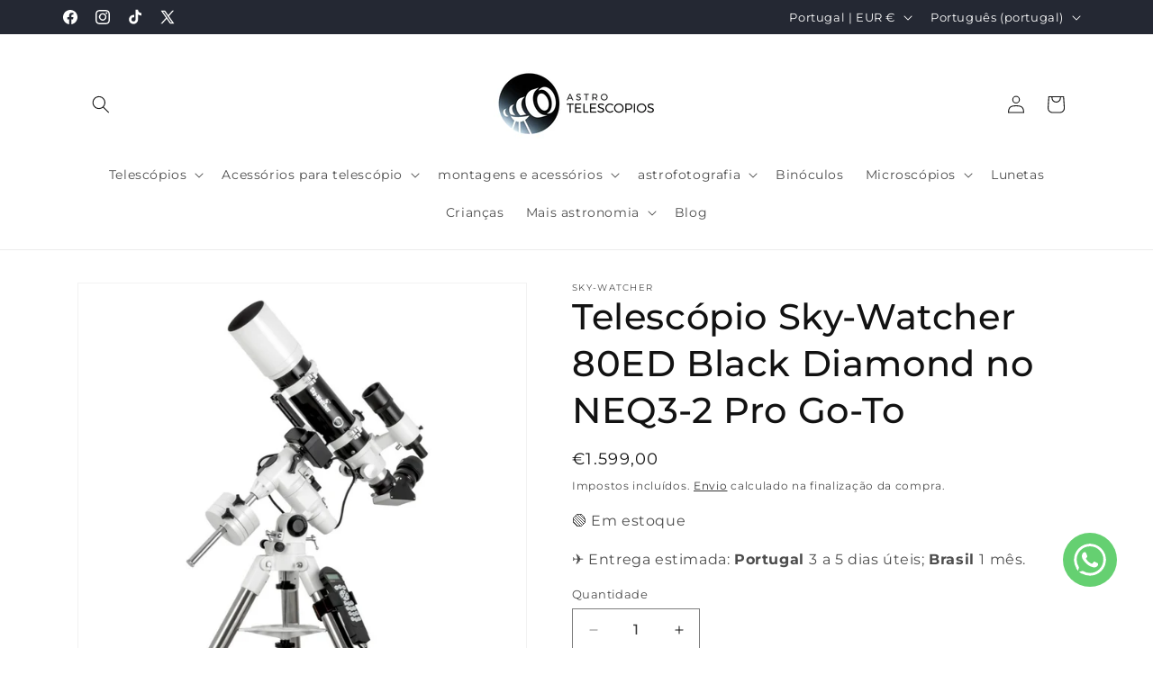

--- FILE ---
content_type: text/html; charset=utf-8
request_url: https://astrotelescopios.com/pt-pt/products/telescopio-sky-watcher-80ed-black-diamond-en-neq3-2-pro-go-to
body_size: 47223
content:
<!doctype html>
<html class="js" lang="pt-PT">
  <head>
    <meta charset="utf-8">
    <meta http-equiv="X-UA-Compatible" content="IE=edge">
    <meta name="viewport" content="width=device-width,initial-scale=1">
    <meta name="theme-color" content="">
    <link rel="canonical" href="https://astrotelescopios.com/pt-pt/products/telescopio-sky-watcher-80ed-black-diamond-en-neq3-2-pro-go-to"><link rel="icon" type="image/png" href="//astrotelescopios.com/cdn/shop/files/AstroTelescopios_LOGO_iCONO.png?crop=center&height=32&v=1667771446&width=32"><link rel="preconnect" href="https://fonts.shopifycdn.com" crossorigin><title>
      Telescópio Sky-Watcher 80ED Black Diamond no NEQ3-2 Pro Go-To
 &ndash; Astro Telescopios</title>

    
      <meta name="description" content="Tubo óptico refrator Sky-Watcher 80ED f/7.5 Ideal para fotografia de céu profundo de campo amplo ou como segundo instrumento Inclui focalizador Crayford com proporção 10:1 (melhor ajuste de nitidez) Montagem equatorial alemã NEQ3-2 Rastreamento incluído e ponteiro automático GOTO incluído Vem com muitos acessórios Tudo">
    

    

<meta property="og:site_name" content="Astro Telescopios">
<meta property="og:url" content="https://astrotelescopios.com/pt-pt/products/telescopio-sky-watcher-80ed-black-diamond-en-neq3-2-pro-go-to">
<meta property="og:title" content="Telescópio Sky-Watcher 80ED Black Diamond no NEQ3-2 Pro Go-To">
<meta property="og:type" content="product">
<meta property="og:description" content="Tubo óptico refrator Sky-Watcher 80ED f/7.5 Ideal para fotografia de céu profundo de campo amplo ou como segundo instrumento Inclui focalizador Crayford com proporção 10:1 (melhor ajuste de nitidez) Montagem equatorial alemã NEQ3-2 Rastreamento incluído e ponteiro automático GOTO incluído Vem com muitos acessórios Tudo"><meta property="og:image" content="http://astrotelescopios.com/cdn/shop/files/TelescopioSky-Watcher80EDBlackDiamondenNEQ3-2ProGo-To.jpg?v=1696977222">
  <meta property="og:image:secure_url" content="https://astrotelescopios.com/cdn/shop/files/TelescopioSky-Watcher80EDBlackDiamondenNEQ3-2ProGo-To.jpg?v=1696977222">
  <meta property="og:image:width" content="886">
  <meta property="og:image:height" content="890"><meta property="og:price:amount" content="1.599,00">
  <meta property="og:price:currency" content="EUR"><meta name="twitter:site" content="@AstroTelescópio"><meta name="twitter:card" content="summary_large_image">
<meta name="twitter:title" content="Telescópio Sky-Watcher 80ED Black Diamond no NEQ3-2 Pro Go-To">
<meta name="twitter:description" content="Tubo óptico refrator Sky-Watcher 80ED f/7.5 Ideal para fotografia de céu profundo de campo amplo ou como segundo instrumento Inclui focalizador Crayford com proporção 10:1 (melhor ajuste de nitidez) Montagem equatorial alemã NEQ3-2 Rastreamento incluído e ponteiro automático GOTO incluído Vem com muitos acessórios Tudo">


    <script src="//astrotelescopios.com/cdn/shop/t/15/assets/constants.js?v=132983761750457495441768944122" defer="defer"></script>
    <script src="//astrotelescopios.com/cdn/shop/t/15/assets/pubsub.js?v=25310214064522200911768944122" defer="defer"></script>
    <script src="//astrotelescopios.com/cdn/shop/t/15/assets/global.js?v=7301445359237545521768944122" defer="defer"></script>
    <script src="//astrotelescopios.com/cdn/shop/t/15/assets/details-disclosure.js?v=13653116266235556501768944122" defer="defer"></script>
    <script src="//astrotelescopios.com/cdn/shop/t/15/assets/details-modal.js?v=25581673532751508451768944122" defer="defer"></script>
    <script src="//astrotelescopios.com/cdn/shop/t/15/assets/search-form.js?v=133129549252120666541768944122" defer="defer"></script><script>window.performance && window.performance.mark && window.performance.mark('shopify.content_for_header.start');</script><meta name="facebook-domain-verification" content="0wi9qkj227jupmxzl7ar1qzibj48d3">
<meta name="google-site-verification" content="7i-omRa1kxh3eDXvmQjtHJJ22z0Z2kEKgALaWiHrzN8">
<meta name="google-site-verification" content="cskkIMDAoVGzkapYJbS9ursgSwkJNymY141j5B0rMWg">
<meta id="shopify-digital-wallet" name="shopify-digital-wallet" content="/55261986860/digital_wallets/dialog">
<meta name="shopify-checkout-api-token" content="eaece6078af3caca927f7a0c6deb18cb">
<meta id="in-context-paypal-metadata" data-shop-id="55261986860" data-venmo-supported="false" data-environment="production" data-locale="en_US" data-paypal-v4="true" data-currency="EUR">
<link rel="alternate" hreflang="x-default" href="https://astrotelescopios.com/products/telescopio-sky-watcher-80ed-black-diamond-en-neq3-2-pro-go-to">
<link rel="alternate" hreflang="es" href="https://astrotelescopios.com/products/telescopio-sky-watcher-80ed-black-diamond-en-neq3-2-pro-go-to">
<link rel="alternate" hreflang="pt-PT" href="https://astrotelescopios.com/pt-pt/products/telescopio-sky-watcher-80ed-black-diamond-en-neq3-2-pro-go-to">
<link rel="alternate" hreflang="es-PT" href="https://astrotelescopios.com/es-pt/products/telescopio-sky-watcher-80ed-black-diamond-en-neq3-2-pro-go-to">
<link rel="alternate" hreflang="en-CA" href="https://astrotelescopios.com/en-us/products/telescopio-sky-watcher-80ed-black-diamond-en-neq3-2-pro-go-to">
<link rel="alternate" hreflang="es-CA" href="https://astrotelescopios.com/es-us/products/telescopio-sky-watcher-80ed-black-diamond-en-neq3-2-pro-go-to">
<link rel="alternate" hreflang="en-US" href="https://astrotelescopios.com/en-us/products/telescopio-sky-watcher-80ed-black-diamond-en-neq3-2-pro-go-to">
<link rel="alternate" hreflang="es-US" href="https://astrotelescopios.com/es-us/products/telescopio-sky-watcher-80ed-black-diamond-en-neq3-2-pro-go-to">
<link rel="alternate" hreflang="pt-BR" href="https://astrotelescopios.com/pt-br/products/telescopio-sky-watcher-80ed-black-diamond-en-neq3-2-pro-go-to">
<link rel="alternate" hreflang="es-BR" href="https://astrotelescopios.com/es-br/products/telescopio-sky-watcher-80ed-black-diamond-en-neq3-2-pro-go-to">
<link rel="alternate" hreflang="en-AT" href="https://astrotelescopios.com/en-eu/products/telescopio-sky-watcher-80ed-black-diamond-en-neq3-2-pro-go-to">
<link rel="alternate" hreflang="es-AT" href="https://astrotelescopios.com/es-eu/products/telescopio-sky-watcher-80ed-black-diamond-en-neq3-2-pro-go-to">
<link rel="alternate" hreflang="en-BE" href="https://astrotelescopios.com/en-eu/products/telescopio-sky-watcher-80ed-black-diamond-en-neq3-2-pro-go-to">
<link rel="alternate" hreflang="es-BE" href="https://astrotelescopios.com/es-eu/products/telescopio-sky-watcher-80ed-black-diamond-en-neq3-2-pro-go-to">
<link rel="alternate" hreflang="en-BG" href="https://astrotelescopios.com/en-eu/products/telescopio-sky-watcher-80ed-black-diamond-en-neq3-2-pro-go-to">
<link rel="alternate" hreflang="es-BG" href="https://astrotelescopios.com/es-eu/products/telescopio-sky-watcher-80ed-black-diamond-en-neq3-2-pro-go-to">
<link rel="alternate" hreflang="en-CZ" href="https://astrotelescopios.com/en-eu/products/telescopio-sky-watcher-80ed-black-diamond-en-neq3-2-pro-go-to">
<link rel="alternate" hreflang="es-CZ" href="https://astrotelescopios.com/es-eu/products/telescopio-sky-watcher-80ed-black-diamond-en-neq3-2-pro-go-to">
<link rel="alternate" hreflang="en-DE" href="https://astrotelescopios.com/en-eu/products/telescopio-sky-watcher-80ed-black-diamond-en-neq3-2-pro-go-to">
<link rel="alternate" hreflang="es-DE" href="https://astrotelescopios.com/es-eu/products/telescopio-sky-watcher-80ed-black-diamond-en-neq3-2-pro-go-to">
<link rel="alternate" hreflang="en-DK" href="https://astrotelescopios.com/en-eu/products/telescopio-sky-watcher-80ed-black-diamond-en-neq3-2-pro-go-to">
<link rel="alternate" hreflang="es-DK" href="https://astrotelescopios.com/es-eu/products/telescopio-sky-watcher-80ed-black-diamond-en-neq3-2-pro-go-to">
<link rel="alternate" hreflang="en-EE" href="https://astrotelescopios.com/en-eu/products/telescopio-sky-watcher-80ed-black-diamond-en-neq3-2-pro-go-to">
<link rel="alternate" hreflang="es-EE" href="https://astrotelescopios.com/es-eu/products/telescopio-sky-watcher-80ed-black-diamond-en-neq3-2-pro-go-to">
<link rel="alternate" hreflang="en-FI" href="https://astrotelescopios.com/en-eu/products/telescopio-sky-watcher-80ed-black-diamond-en-neq3-2-pro-go-to">
<link rel="alternate" hreflang="es-FI" href="https://astrotelescopios.com/es-eu/products/telescopio-sky-watcher-80ed-black-diamond-en-neq3-2-pro-go-to">
<link rel="alternate" hreflang="en-FR" href="https://astrotelescopios.com/en-eu/products/telescopio-sky-watcher-80ed-black-diamond-en-neq3-2-pro-go-to">
<link rel="alternate" hreflang="es-FR" href="https://astrotelescopios.com/es-eu/products/telescopio-sky-watcher-80ed-black-diamond-en-neq3-2-pro-go-to">
<link rel="alternate" hreflang="en-GR" href="https://astrotelescopios.com/en-eu/products/telescopio-sky-watcher-80ed-black-diamond-en-neq3-2-pro-go-to">
<link rel="alternate" hreflang="es-GR" href="https://astrotelescopios.com/es-eu/products/telescopio-sky-watcher-80ed-black-diamond-en-neq3-2-pro-go-to">
<link rel="alternate" hreflang="en-HR" href="https://astrotelescopios.com/en-eu/products/telescopio-sky-watcher-80ed-black-diamond-en-neq3-2-pro-go-to">
<link rel="alternate" hreflang="es-HR" href="https://astrotelescopios.com/es-eu/products/telescopio-sky-watcher-80ed-black-diamond-en-neq3-2-pro-go-to">
<link rel="alternate" hreflang="en-HU" href="https://astrotelescopios.com/en-eu/products/telescopio-sky-watcher-80ed-black-diamond-en-neq3-2-pro-go-to">
<link rel="alternate" hreflang="es-HU" href="https://astrotelescopios.com/es-eu/products/telescopio-sky-watcher-80ed-black-diamond-en-neq3-2-pro-go-to">
<link rel="alternate" hreflang="en-IE" href="https://astrotelescopios.com/en-eu/products/telescopio-sky-watcher-80ed-black-diamond-en-neq3-2-pro-go-to">
<link rel="alternate" hreflang="es-IE" href="https://astrotelescopios.com/es-eu/products/telescopio-sky-watcher-80ed-black-diamond-en-neq3-2-pro-go-to">
<link rel="alternate" hreflang="en-IT" href="https://astrotelescopios.com/en-eu/products/telescopio-sky-watcher-80ed-black-diamond-en-neq3-2-pro-go-to">
<link rel="alternate" hreflang="es-IT" href="https://astrotelescopios.com/es-eu/products/telescopio-sky-watcher-80ed-black-diamond-en-neq3-2-pro-go-to">
<link rel="alternate" hreflang="en-LT" href="https://astrotelescopios.com/en-eu/products/telescopio-sky-watcher-80ed-black-diamond-en-neq3-2-pro-go-to">
<link rel="alternate" hreflang="es-LT" href="https://astrotelescopios.com/es-eu/products/telescopio-sky-watcher-80ed-black-diamond-en-neq3-2-pro-go-to">
<link rel="alternate" hreflang="en-LU" href="https://astrotelescopios.com/en-eu/products/telescopio-sky-watcher-80ed-black-diamond-en-neq3-2-pro-go-to">
<link rel="alternate" hreflang="es-LU" href="https://astrotelescopios.com/es-eu/products/telescopio-sky-watcher-80ed-black-diamond-en-neq3-2-pro-go-to">
<link rel="alternate" hreflang="en-LV" href="https://astrotelescopios.com/en-eu/products/telescopio-sky-watcher-80ed-black-diamond-en-neq3-2-pro-go-to">
<link rel="alternate" hreflang="es-LV" href="https://astrotelescopios.com/es-eu/products/telescopio-sky-watcher-80ed-black-diamond-en-neq3-2-pro-go-to">
<link rel="alternate" hreflang="en-MT" href="https://astrotelescopios.com/en-eu/products/telescopio-sky-watcher-80ed-black-diamond-en-neq3-2-pro-go-to">
<link rel="alternate" hreflang="es-MT" href="https://astrotelescopios.com/es-eu/products/telescopio-sky-watcher-80ed-black-diamond-en-neq3-2-pro-go-to">
<link rel="alternate" hreflang="en-NL" href="https://astrotelescopios.com/en-eu/products/telescopio-sky-watcher-80ed-black-diamond-en-neq3-2-pro-go-to">
<link rel="alternate" hreflang="es-NL" href="https://astrotelescopios.com/es-eu/products/telescopio-sky-watcher-80ed-black-diamond-en-neq3-2-pro-go-to">
<link rel="alternate" hreflang="en-PL" href="https://astrotelescopios.com/en-eu/products/telescopio-sky-watcher-80ed-black-diamond-en-neq3-2-pro-go-to">
<link rel="alternate" hreflang="es-PL" href="https://astrotelescopios.com/es-eu/products/telescopio-sky-watcher-80ed-black-diamond-en-neq3-2-pro-go-to">
<link rel="alternate" hreflang="en-RO" href="https://astrotelescopios.com/en-eu/products/telescopio-sky-watcher-80ed-black-diamond-en-neq3-2-pro-go-to">
<link rel="alternate" hreflang="es-RO" href="https://astrotelescopios.com/es-eu/products/telescopio-sky-watcher-80ed-black-diamond-en-neq3-2-pro-go-to">
<link rel="alternate" hreflang="en-SE" href="https://astrotelescopios.com/en-eu/products/telescopio-sky-watcher-80ed-black-diamond-en-neq3-2-pro-go-to">
<link rel="alternate" hreflang="es-SE" href="https://astrotelescopios.com/es-eu/products/telescopio-sky-watcher-80ed-black-diamond-en-neq3-2-pro-go-to">
<link rel="alternate" hreflang="en-SI" href="https://astrotelescopios.com/en-eu/products/telescopio-sky-watcher-80ed-black-diamond-en-neq3-2-pro-go-to">
<link rel="alternate" hreflang="es-SI" href="https://astrotelescopios.com/es-eu/products/telescopio-sky-watcher-80ed-black-diamond-en-neq3-2-pro-go-to">
<link rel="alternate" hreflang="en-SK" href="https://astrotelescopios.com/en-eu/products/telescopio-sky-watcher-80ed-black-diamond-en-neq3-2-pro-go-to">
<link rel="alternate" hreflang="es-SK" href="https://astrotelescopios.com/es-eu/products/telescopio-sky-watcher-80ed-black-diamond-en-neq3-2-pro-go-to">
<link rel="alternate" hreflang="en-GB" href="https://astrotelescopios.com/en-uk/products/telescopio-sky-watcher-80ed-black-diamond-en-neq3-2-pro-go-to">
<link rel="alternate" hreflang="en-GI" href="https://astrotelescopios.com/en-uk/products/telescopio-sky-watcher-80ed-black-diamond-en-neq3-2-pro-go-to">
<link rel="alternate" hreflang="en-AD" href="https://astrotelescopios.com/en-efta/products/telescopio-sky-watcher-80ed-black-diamond-en-neq3-2-pro-go-to">
<link rel="alternate" hreflang="es-AD" href="https://astrotelescopios.com/es-efta/products/telescopio-sky-watcher-80ed-black-diamond-en-neq3-2-pro-go-to">
<link rel="alternate" hreflang="en-CH" href="https://astrotelescopios.com/en-efta/products/telescopio-sky-watcher-80ed-black-diamond-en-neq3-2-pro-go-to">
<link rel="alternate" hreflang="es-CH" href="https://astrotelescopios.com/es-efta/products/telescopio-sky-watcher-80ed-black-diamond-en-neq3-2-pro-go-to">
<link rel="alternate" hreflang="en-IS" href="https://astrotelescopios.com/en-efta/products/telescopio-sky-watcher-80ed-black-diamond-en-neq3-2-pro-go-to">
<link rel="alternate" hreflang="es-IS" href="https://astrotelescopios.com/es-efta/products/telescopio-sky-watcher-80ed-black-diamond-en-neq3-2-pro-go-to">
<link rel="alternate" hreflang="en-NO" href="https://astrotelescopios.com/en-efta/products/telescopio-sky-watcher-80ed-black-diamond-en-neq3-2-pro-go-to">
<link rel="alternate" hreflang="es-NO" href="https://astrotelescopios.com/es-efta/products/telescopio-sky-watcher-80ed-black-diamond-en-neq3-2-pro-go-to">
<link rel="alternate" type="application/json+oembed" href="https://astrotelescopios.com/pt-pt/products/telescopio-sky-watcher-80ed-black-diamond-en-neq3-2-pro-go-to.oembed">
<script async="async" src="/checkouts/internal/preloads.js?locale=pt-PT"></script>
<script id="shopify-features" type="application/json">{"accessToken":"eaece6078af3caca927f7a0c6deb18cb","betas":["rich-media-storefront-analytics"],"domain":"astrotelescopios.com","predictiveSearch":true,"shopId":55261986860,"locale":"pt-pt"}</script>
<script>var Shopify = Shopify || {};
Shopify.shop = "busqueda-extraterrestre.myshopify.com";
Shopify.locale = "pt-PT";
Shopify.currency = {"active":"EUR","rate":"1.0"};
Shopify.country = "PT";
Shopify.theme = {"name":"Telescopios versión 15.4.1","id":193514242391,"schema_name":"Dawn","schema_version":"15.4.1","theme_store_id":887,"role":"main"};
Shopify.theme.handle = "null";
Shopify.theme.style = {"id":null,"handle":null};
Shopify.cdnHost = "astrotelescopios.com/cdn";
Shopify.routes = Shopify.routes || {};
Shopify.routes.root = "/pt-pt/";</script>
<script type="module">!function(o){(o.Shopify=o.Shopify||{}).modules=!0}(window);</script>
<script>!function(o){function n(){var o=[];function n(){o.push(Array.prototype.slice.apply(arguments))}return n.q=o,n}var t=o.Shopify=o.Shopify||{};t.loadFeatures=n(),t.autoloadFeatures=n()}(window);</script>
<script id="shop-js-analytics" type="application/json">{"pageType":"product"}</script>
<script defer="defer" async type="module" src="//astrotelescopios.com/cdn/shopifycloud/shop-js/modules/v2/client.init-shop-cart-sync_BoEFz49B.pt-PT.esm.js"></script>
<script defer="defer" async type="module" src="//astrotelescopios.com/cdn/shopifycloud/shop-js/modules/v2/chunk.common_lCcqapba.esm.js"></script>
<script defer="defer" async type="module" src="//astrotelescopios.com/cdn/shopifycloud/shop-js/modules/v2/chunk.modal_B6KJ29gG.esm.js"></script>
<script type="module">
  await import("//astrotelescopios.com/cdn/shopifycloud/shop-js/modules/v2/client.init-shop-cart-sync_BoEFz49B.pt-PT.esm.js");
await import("//astrotelescopios.com/cdn/shopifycloud/shop-js/modules/v2/chunk.common_lCcqapba.esm.js");
await import("//astrotelescopios.com/cdn/shopifycloud/shop-js/modules/v2/chunk.modal_B6KJ29gG.esm.js");

  window.Shopify.SignInWithShop?.initShopCartSync?.({"fedCMEnabled":true,"windoidEnabled":true});

</script>
<script>(function() {
  var isLoaded = false;
  function asyncLoad() {
    if (isLoaded) return;
    isLoaded = true;
    var urls = ["\/\/cdn.shopify.com\/proxy\/3b453116949a5c436dd2bdb7645f1f0738168cccddcc26af31a07270a1901f6d\/static.cdn.printful.com\/static\/js\/external\/shopify-product-customizer.js?v=0.28\u0026shop=busqueda-extraterrestre.myshopify.com\u0026sp-cache-control=cHVibGljLCBtYXgtYWdlPTkwMA","https:\/\/sma.lis.sequra.com\/scripts\/widgets?shop=busqueda-extraterrestre.myshopify.com","https:\/\/s3.eu-west-1.amazonaws.com\/production-klarna-il-shopify-osm\/d3bc5d6366701989e2db5a93793900883f2d31a6\/busqueda-extraterrestre.myshopify.com-1768944222602.js?shop=busqueda-extraterrestre.myshopify.com"];
    for (var i = 0; i < urls.length; i++) {
      var s = document.createElement('script');
      s.type = 'text/javascript';
      s.async = true;
      s.src = urls[i];
      var x = document.getElementsByTagName('script')[0];
      x.parentNode.insertBefore(s, x);
    }
  };
  if(window.attachEvent) {
    window.attachEvent('onload', asyncLoad);
  } else {
    window.addEventListener('load', asyncLoad, false);
  }
})();</script>
<script id="__st">var __st={"a":55261986860,"offset":3600,"reqid":"69e77dba-0377-43df-91cf-e242341546fb-1769615751","pageurl":"astrotelescopios.com\/pt-pt\/products\/telescopio-sky-watcher-80ed-black-diamond-en-neq3-2-pro-go-to","u":"b92e3b7a3315","p":"product","rtyp":"product","rid":8597653324119};</script>
<script>window.ShopifyPaypalV4VisibilityTracking = true;</script>
<script id="captcha-bootstrap">!function(){'use strict';const t='contact',e='account',n='new_comment',o=[[t,t],['blogs',n],['comments',n],[t,'customer']],c=[[e,'customer_login'],[e,'guest_login'],[e,'recover_customer_password'],[e,'create_customer']],r=t=>t.map((([t,e])=>`form[action*='/${t}']:not([data-nocaptcha='true']) input[name='form_type'][value='${e}']`)).join(','),a=t=>()=>t?[...document.querySelectorAll(t)].map((t=>t.form)):[];function s(){const t=[...o],e=r(t);return a(e)}const i='password',u='form_key',d=['recaptcha-v3-token','g-recaptcha-response','h-captcha-response',i],f=()=>{try{return window.sessionStorage}catch{return}},m='__shopify_v',_=t=>t.elements[u];function p(t,e,n=!1){try{const o=window.sessionStorage,c=JSON.parse(o.getItem(e)),{data:r}=function(t){const{data:e,action:n}=t;return t[m]||n?{data:e,action:n}:{data:t,action:n}}(c);for(const[e,n]of Object.entries(r))t.elements[e]&&(t.elements[e].value=n);n&&o.removeItem(e)}catch(o){console.error('form repopulation failed',{error:o})}}const l='form_type',E='cptcha';function T(t){t.dataset[E]=!0}const w=window,h=w.document,L='Shopify',v='ce_forms',y='captcha';let A=!1;((t,e)=>{const n=(g='f06e6c50-85a8-45c8-87d0-21a2b65856fe',I='https://cdn.shopify.com/shopifycloud/storefront-forms-hcaptcha/ce_storefront_forms_captcha_hcaptcha.v1.5.2.iife.js',D={infoText:'Protegido por hCaptcha',privacyText:'Privacidade',termsText:'Termos'},(t,e,n)=>{const o=w[L][v],c=o.bindForm;if(c)return c(t,g,e,D).then(n);var r;o.q.push([[t,g,e,D],n]),r=I,A||(h.body.append(Object.assign(h.createElement('script'),{id:'captcha-provider',async:!0,src:r})),A=!0)});var g,I,D;w[L]=w[L]||{},w[L][v]=w[L][v]||{},w[L][v].q=[],w[L][y]=w[L][y]||{},w[L][y].protect=function(t,e){n(t,void 0,e),T(t)},Object.freeze(w[L][y]),function(t,e,n,w,h,L){const[v,y,A,g]=function(t,e,n){const i=e?o:[],u=t?c:[],d=[...i,...u],f=r(d),m=r(i),_=r(d.filter((([t,e])=>n.includes(e))));return[a(f),a(m),a(_),s()]}(w,h,L),I=t=>{const e=t.target;return e instanceof HTMLFormElement?e:e&&e.form},D=t=>v().includes(t);t.addEventListener('submit',(t=>{const e=I(t);if(!e)return;const n=D(e)&&!e.dataset.hcaptchaBound&&!e.dataset.recaptchaBound,o=_(e),c=g().includes(e)&&(!o||!o.value);(n||c)&&t.preventDefault(),c&&!n&&(function(t){try{if(!f())return;!function(t){const e=f();if(!e)return;const n=_(t);if(!n)return;const o=n.value;o&&e.removeItem(o)}(t);const e=Array.from(Array(32),(()=>Math.random().toString(36)[2])).join('');!function(t,e){_(t)||t.append(Object.assign(document.createElement('input'),{type:'hidden',name:u})),t.elements[u].value=e}(t,e),function(t,e){const n=f();if(!n)return;const o=[...t.querySelectorAll(`input[type='${i}']`)].map((({name:t})=>t)),c=[...d,...o],r={};for(const[a,s]of new FormData(t).entries())c.includes(a)||(r[a]=s);n.setItem(e,JSON.stringify({[m]:1,action:t.action,data:r}))}(t,e)}catch(e){console.error('failed to persist form',e)}}(e),e.submit())}));const S=(t,e)=>{t&&!t.dataset[E]&&(n(t,e.some((e=>e===t))),T(t))};for(const o of['focusin','change'])t.addEventListener(o,(t=>{const e=I(t);D(e)&&S(e,y())}));const B=e.get('form_key'),M=e.get(l),P=B&&M;t.addEventListener('DOMContentLoaded',(()=>{const t=y();if(P)for(const e of t)e.elements[l].value===M&&p(e,B);[...new Set([...A(),...v().filter((t=>'true'===t.dataset.shopifyCaptcha))])].forEach((e=>S(e,t)))}))}(h,new URLSearchParams(w.location.search),n,t,e,['guest_login'])})(!0,!0)}();</script>
<script integrity="sha256-4kQ18oKyAcykRKYeNunJcIwy7WH5gtpwJnB7kiuLZ1E=" data-source-attribution="shopify.loadfeatures" defer="defer" src="//astrotelescopios.com/cdn/shopifycloud/storefront/assets/storefront/load_feature-a0a9edcb.js" crossorigin="anonymous"></script>
<script data-source-attribution="shopify.dynamic_checkout.dynamic.init">var Shopify=Shopify||{};Shopify.PaymentButton=Shopify.PaymentButton||{isStorefrontPortableWallets:!0,init:function(){window.Shopify.PaymentButton.init=function(){};var t=document.createElement("script");t.src="https://astrotelescopios.com/cdn/shopifycloud/portable-wallets/latest/portable-wallets.pt-pt.js",t.type="module",document.head.appendChild(t)}};
</script>
<script data-source-attribution="shopify.dynamic_checkout.buyer_consent">
  function portableWalletsHideBuyerConsent(e){var t=document.getElementById("shopify-buyer-consent"),n=document.getElementById("shopify-subscription-policy-button");t&&n&&(t.classList.add("hidden"),t.setAttribute("aria-hidden","true"),n.removeEventListener("click",e))}function portableWalletsShowBuyerConsent(e){var t=document.getElementById("shopify-buyer-consent"),n=document.getElementById("shopify-subscription-policy-button");t&&n&&(t.classList.remove("hidden"),t.removeAttribute("aria-hidden"),n.addEventListener("click",e))}window.Shopify?.PaymentButton&&(window.Shopify.PaymentButton.hideBuyerConsent=portableWalletsHideBuyerConsent,window.Shopify.PaymentButton.showBuyerConsent=portableWalletsShowBuyerConsent);
</script>
<script data-source-attribution="shopify.dynamic_checkout.cart.bootstrap">document.addEventListener("DOMContentLoaded",(function(){function t(){return document.querySelector("shopify-accelerated-checkout-cart, shopify-accelerated-checkout")}if(t())Shopify.PaymentButton.init();else{new MutationObserver((function(e,n){t()&&(Shopify.PaymentButton.init(),n.disconnect())})).observe(document.body,{childList:!0,subtree:!0})}}));
</script>
<script id='scb4127' type='text/javascript' async='' src='https://astrotelescopios.com/cdn/shopifycloud/privacy-banner/storefront-banner.js'></script><link id="shopify-accelerated-checkout-styles" rel="stylesheet" media="screen" href="https://astrotelescopios.com/cdn/shopifycloud/portable-wallets/latest/accelerated-checkout-backwards-compat.css" crossorigin="anonymous">
<style id="shopify-accelerated-checkout-cart">
        #shopify-buyer-consent {
  margin-top: 1em;
  display: inline-block;
  width: 100%;
}

#shopify-buyer-consent.hidden {
  display: none;
}

#shopify-subscription-policy-button {
  background: none;
  border: none;
  padding: 0;
  text-decoration: underline;
  font-size: inherit;
  cursor: pointer;
}

#shopify-subscription-policy-button::before {
  box-shadow: none;
}

      </style>
<script id="sections-script" data-sections="header" defer="defer" src="//astrotelescopios.com/cdn/shop/t/15/compiled_assets/scripts.js?v=2772"></script>
<script>window.performance && window.performance.mark && window.performance.mark('shopify.content_for_header.end');</script>


    <style data-shopify>
      @font-face {
  font-family: Montserrat;
  font-weight: 400;
  font-style: normal;
  font-display: swap;
  src: url("//astrotelescopios.com/cdn/fonts/montserrat/montserrat_n4.81949fa0ac9fd2021e16436151e8eaa539321637.woff2") format("woff2"),
       url("//astrotelescopios.com/cdn/fonts/montserrat/montserrat_n4.a6c632ca7b62da89c3594789ba828388aac693fe.woff") format("woff");
}

      @font-face {
  font-family: Montserrat;
  font-weight: 700;
  font-style: normal;
  font-display: swap;
  src: url("//astrotelescopios.com/cdn/fonts/montserrat/montserrat_n7.3c434e22befd5c18a6b4afadb1e3d77c128c7939.woff2") format("woff2"),
       url("//astrotelescopios.com/cdn/fonts/montserrat/montserrat_n7.5d9fa6e2cae713c8fb539a9876489d86207fe957.woff") format("woff");
}

      @font-face {
  font-family: Montserrat;
  font-weight: 400;
  font-style: italic;
  font-display: swap;
  src: url("//astrotelescopios.com/cdn/fonts/montserrat/montserrat_i4.5a4ea298b4789e064f62a29aafc18d41f09ae59b.woff2") format("woff2"),
       url("//astrotelescopios.com/cdn/fonts/montserrat/montserrat_i4.072b5869c5e0ed5b9d2021e4c2af132e16681ad2.woff") format("woff");
}

      @font-face {
  font-family: Montserrat;
  font-weight: 700;
  font-style: italic;
  font-display: swap;
  src: url("//astrotelescopios.com/cdn/fonts/montserrat/montserrat_i7.a0d4a463df4f146567d871890ffb3c80408e7732.woff2") format("woff2"),
       url("//astrotelescopios.com/cdn/fonts/montserrat/montserrat_i7.f6ec9f2a0681acc6f8152c40921d2a4d2e1a2c78.woff") format("woff");
}

      @font-face {
  font-family: Montserrat;
  font-weight: 500;
  font-style: normal;
  font-display: swap;
  src: url("//astrotelescopios.com/cdn/fonts/montserrat/montserrat_n5.07ef3781d9c78c8b93c98419da7ad4fbeebb6635.woff2") format("woff2"),
       url("//astrotelescopios.com/cdn/fonts/montserrat/montserrat_n5.adf9b4bd8b0e4f55a0b203cdd84512667e0d5e4d.woff") format("woff");
}


      
        :root,
        .color-scheme-1 {
          --color-background: 255,255,255;
        
          --gradient-background: #ffffff;
        

        

        --color-foreground: 18,18,18;
        --color-background-contrast: 191,191,191;
        --color-shadow: 18,18,18;
        --color-button: 46,39,107;
        --color-button-text: 255,255,255;
        --color-secondary-button: 255,255,255;
        --color-secondary-button-text: 18,18,18;
        --color-link: 18,18,18;
        --color-badge-foreground: 18,18,18;
        --color-badge-background: 255,255,255;
        --color-badge-border: 18,18,18;
        --payment-terms-background-color: rgb(255 255 255);
      }
      
        
        .color-scheme-2 {
          --color-background: 243,243,243;
        
          --gradient-background: #f3f3f3;
        

        

        --color-foreground: 18,18,18;
        --color-background-contrast: 179,179,179;
        --color-shadow: 18,18,18;
        --color-button: 18,18,18;
        --color-button-text: 243,243,243;
        --color-secondary-button: 243,243,243;
        --color-secondary-button-text: 18,18,18;
        --color-link: 18,18,18;
        --color-badge-foreground: 18,18,18;
        --color-badge-background: 243,243,243;
        --color-badge-border: 18,18,18;
        --payment-terms-background-color: rgb(243 243 243);
      }
      
        
        .color-scheme-3 {
          --color-background: 36,40,51;
        
          --gradient-background: #242833;
        

        

        --color-foreground: 255,255,255;
        --color-background-contrast: 47,52,66;
        --color-shadow: 18,18,18;
        --color-button: 255,255,255;
        --color-button-text: 0,0,0;
        --color-secondary-button: 36,40,51;
        --color-secondary-button-text: 255,255,255;
        --color-link: 255,255,255;
        --color-badge-foreground: 255,255,255;
        --color-badge-background: 36,40,51;
        --color-badge-border: 255,255,255;
        --payment-terms-background-color: rgb(36 40 51);
      }
      
        
        .color-scheme-4 {
          --color-background: 46,39,107;
        
          --gradient-background: #2e276b;
        

        

        --color-foreground: 255,255,255;
        --color-background-contrast: 54,46,126;
        --color-shadow: 18,18,18;
        --color-button: 255,255,255;
        --color-button-text: 18,18,18;
        --color-secondary-button: 46,39,107;
        --color-secondary-button-text: 255,255,255;
        --color-link: 255,255,255;
        --color-badge-foreground: 255,255,255;
        --color-badge-background: 46,39,107;
        --color-badge-border: 255,255,255;
        --payment-terms-background-color: rgb(46 39 107);
      }
      
        
        .color-scheme-5 {
          --color-background: 51,79,180;
        
          --gradient-background: #334fb4;
        

        

        --color-foreground: 255,255,255;
        --color-background-contrast: 23,35,81;
        --color-shadow: 18,18,18;
        --color-button: 255,255,255;
        --color-button-text: 51,79,180;
        --color-secondary-button: 51,79,180;
        --color-secondary-button-text: 255,255,255;
        --color-link: 255,255,255;
        --color-badge-foreground: 255,255,255;
        --color-badge-background: 51,79,180;
        --color-badge-border: 255,255,255;
        --payment-terms-background-color: rgb(51 79 180);
      }
      

      body, .color-scheme-1, .color-scheme-2, .color-scheme-3, .color-scheme-4, .color-scheme-5 {
        color: rgba(var(--color-foreground), 0.75);
        background-color: rgb(var(--color-background));
      }

      :root {
        --font-body-family: Montserrat, sans-serif;
        --font-body-style: normal;
        --font-body-weight: 400;
        --font-body-weight-bold: 700;

        --font-heading-family: Montserrat, sans-serif;
        --font-heading-style: normal;
        --font-heading-weight: 500;

        --font-body-scale: 1.0;
        --font-heading-scale: 1.0;

        --media-padding: px;
        --media-border-opacity: 0.05;
        --media-border-width: 1px;
        --media-radius: 0px;
        --media-shadow-opacity: 0.0;
        --media-shadow-horizontal-offset: 0px;
        --media-shadow-vertical-offset: 0px;
        --media-shadow-blur-radius: 0px;
        --media-shadow-visible: 0;

        --page-width: 120rem;
        --page-width-margin: 0rem;

        --product-card-image-padding: 0.0rem;
        --product-card-corner-radius: 0.0rem;
        --product-card-text-alignment: left;
        --product-card-border-width: 0.0rem;
        --product-card-border-opacity: 0.0;
        --product-card-shadow-opacity: 0.1;
        --product-card-shadow-visible: 1;
        --product-card-shadow-horizontal-offset: 0.0rem;
        --product-card-shadow-vertical-offset: 0.0rem;
        --product-card-shadow-blur-radius: 0.0rem;

        --collection-card-image-padding: 0.0rem;
        --collection-card-corner-radius: 0.0rem;
        --collection-card-text-alignment: left;
        --collection-card-border-width: 0.0rem;
        --collection-card-border-opacity: 0.0;
        --collection-card-shadow-opacity: 0.1;
        --collection-card-shadow-visible: 1;
        --collection-card-shadow-horizontal-offset: 0.0rem;
        --collection-card-shadow-vertical-offset: 0.0rem;
        --collection-card-shadow-blur-radius: 0.0rem;

        --blog-card-image-padding: 0.0rem;
        --blog-card-corner-radius: 0.0rem;
        --blog-card-text-alignment: left;
        --blog-card-border-width: 0.0rem;
        --blog-card-border-opacity: 0.0;
        --blog-card-shadow-opacity: 0.1;
        --blog-card-shadow-visible: 1;
        --blog-card-shadow-horizontal-offset: 0.0rem;
        --blog-card-shadow-vertical-offset: 0.0rem;
        --blog-card-shadow-blur-radius: 0.0rem;

        --badge-corner-radius: 4.0rem;

        --popup-border-width: 1px;
        --popup-border-opacity: 0.1;
        --popup-corner-radius: 0px;
        --popup-shadow-opacity: 0.0;
        --popup-shadow-horizontal-offset: 0px;
        --popup-shadow-vertical-offset: 0px;
        --popup-shadow-blur-radius: 0px;

        --drawer-border-width: 1px;
        --drawer-border-opacity: 0.1;
        --drawer-shadow-opacity: 0.0;
        --drawer-shadow-horizontal-offset: 0px;
        --drawer-shadow-vertical-offset: 0px;
        --drawer-shadow-blur-radius: 0px;

        --spacing-sections-desktop: 0px;
        --spacing-sections-mobile: 0px;

        --grid-desktop-vertical-spacing: 8px;
        --grid-desktop-horizontal-spacing: 8px;
        --grid-mobile-vertical-spacing: 4px;
        --grid-mobile-horizontal-spacing: 4px;

        --text-boxes-border-opacity: 0.0;
        --text-boxes-border-width: 0px;
        --text-boxes-radius: 0px;
        --text-boxes-shadow-opacity: 0.0;
        --text-boxes-shadow-visible: 0;
        --text-boxes-shadow-horizontal-offset: 0px;
        --text-boxes-shadow-vertical-offset: 0px;
        --text-boxes-shadow-blur-radius: 0px;

        --buttons-radius: 0px;
        --buttons-radius-outset: 0px;
        --buttons-border-width: 1px;
        --buttons-border-opacity: 1.0;
        --buttons-shadow-opacity: 0.0;
        --buttons-shadow-visible: 0;
        --buttons-shadow-horizontal-offset: 0px;
        --buttons-shadow-vertical-offset: 0px;
        --buttons-shadow-blur-radius: 0px;
        --buttons-border-offset: 0px;

        --inputs-radius: 0px;
        --inputs-border-width: 1px;
        --inputs-border-opacity: 0.55;
        --inputs-shadow-opacity: 0.0;
        --inputs-shadow-horizontal-offset: 0px;
        --inputs-margin-offset: 0px;
        --inputs-shadow-vertical-offset: 0px;
        --inputs-shadow-blur-radius: 0px;
        --inputs-radius-outset: 0px;

        --variant-pills-radius: 40px;
        --variant-pills-border-width: 1px;
        --variant-pills-border-opacity: 0.55;
        --variant-pills-shadow-opacity: 0.0;
        --variant-pills-shadow-horizontal-offset: 0px;
        --variant-pills-shadow-vertical-offset: 0px;
        --variant-pills-shadow-blur-radius: 0px;
      }

      *,
      *::before,
      *::after {
        box-sizing: inherit;
      }

      html {
        box-sizing: border-box;
        font-size: calc(var(--font-body-scale) * 62.5%);
        height: 100%;
      }

      body {
        display: grid;
        grid-template-rows: auto auto 1fr auto;
        grid-template-columns: 100%;
        min-height: 100%;
        margin: 0;
        font-size: 1.5rem;
        letter-spacing: 0.06rem;
        line-height: calc(1 + 0.8 / var(--font-body-scale));
        font-family: var(--font-body-family);
        font-style: var(--font-body-style);
        font-weight: var(--font-body-weight);
      }

      @media screen and (min-width: 750px) {
        body {
          font-size: 1.6rem;
        }
      }
    </style>

    <link href="//astrotelescopios.com/cdn/shop/t/15/assets/base.css?v=159841507637079171801768944122" rel="stylesheet" type="text/css" media="all" />
    <link rel="stylesheet" href="//astrotelescopios.com/cdn/shop/t/15/assets/component-cart-items.css?v=13033300910818915211768944122" media="print" onload="this.media='all'">
      <link rel="preload" as="font" href="//astrotelescopios.com/cdn/fonts/montserrat/montserrat_n4.81949fa0ac9fd2021e16436151e8eaa539321637.woff2" type="font/woff2" crossorigin>
      

      <link rel="preload" as="font" href="//astrotelescopios.com/cdn/fonts/montserrat/montserrat_n5.07ef3781d9c78c8b93c98419da7ad4fbeebb6635.woff2" type="font/woff2" crossorigin>
      
<link href="//astrotelescopios.com/cdn/shop/t/15/assets/component-localization-form.css?v=170315343355214948141768944122" rel="stylesheet" type="text/css" media="all" />
      <script src="//astrotelescopios.com/cdn/shop/t/15/assets/localization-form.js?v=144176611646395275351768944122" defer="defer"></script><link
        rel="stylesheet"
        href="//astrotelescopios.com/cdn/shop/t/15/assets/component-predictive-search.css?v=118923337488134913561768944122"
        media="print"
        onload="this.media='all'"
      ><script>
      if (Shopify.designMode) {
        document.documentElement.classList.add('shopify-design-mode');
      }
    </script>
  <script src="https://cdn.shopify.com/extensions/6c66d7d0-f631-46bf-8039-ad48ac607ad6/forms-2301/assets/shopify-forms-loader.js" type="text/javascript" defer="defer"></script>
<script src="https://cdn.shopify.com/extensions/6da6ffdd-cf2b-4a18-80e5-578ff81399ca/klarna-on-site-messaging-33/assets/index.js" type="text/javascript" defer="defer"></script>
<script src="https://cdn.shopify.com/extensions/019b8ffd-4556-7fbf-8086-32415acc89cb/framework-nodejs-8/assets/script.js" type="text/javascript" defer="defer"></script>
<link href="https://cdn.shopify.com/extensions/019b8ffd-4556-7fbf-8086-32415acc89cb/framework-nodejs-8/assets/whatsapp.css" rel="stylesheet" type="text/css" media="all">
<link href="https://monorail-edge.shopifysvc.com" rel="dns-prefetch">
<script>(function(){if ("sendBeacon" in navigator && "performance" in window) {try {var session_token_from_headers = performance.getEntriesByType('navigation')[0].serverTiming.find(x => x.name == '_s').description;} catch {var session_token_from_headers = undefined;}var session_cookie_matches = document.cookie.match(/_shopify_s=([^;]*)/);var session_token_from_cookie = session_cookie_matches && session_cookie_matches.length === 2 ? session_cookie_matches[1] : "";var session_token = session_token_from_headers || session_token_from_cookie || "";function handle_abandonment_event(e) {var entries = performance.getEntries().filter(function(entry) {return /monorail-edge.shopifysvc.com/.test(entry.name);});if (!window.abandonment_tracked && entries.length === 0) {window.abandonment_tracked = true;var currentMs = Date.now();var navigation_start = performance.timing.navigationStart;var payload = {shop_id: 55261986860,url: window.location.href,navigation_start,duration: currentMs - navigation_start,session_token,page_type: "product"};window.navigator.sendBeacon("https://monorail-edge.shopifysvc.com/v1/produce", JSON.stringify({schema_id: "online_store_buyer_site_abandonment/1.1",payload: payload,metadata: {event_created_at_ms: currentMs,event_sent_at_ms: currentMs}}));}}window.addEventListener('pagehide', handle_abandonment_event);}}());</script>
<script id="web-pixels-manager-setup">(function e(e,d,r,n,o){if(void 0===o&&(o={}),!Boolean(null===(a=null===(i=window.Shopify)||void 0===i?void 0:i.analytics)||void 0===a?void 0:a.replayQueue)){var i,a;window.Shopify=window.Shopify||{};var t=window.Shopify;t.analytics=t.analytics||{};var s=t.analytics;s.replayQueue=[],s.publish=function(e,d,r){return s.replayQueue.push([e,d,r]),!0};try{self.performance.mark("wpm:start")}catch(e){}var l=function(){var e={modern:/Edge?\/(1{2}[4-9]|1[2-9]\d|[2-9]\d{2}|\d{4,})\.\d+(\.\d+|)|Firefox\/(1{2}[4-9]|1[2-9]\d|[2-9]\d{2}|\d{4,})\.\d+(\.\d+|)|Chrom(ium|e)\/(9{2}|\d{3,})\.\d+(\.\d+|)|(Maci|X1{2}).+ Version\/(15\.\d+|(1[6-9]|[2-9]\d|\d{3,})\.\d+)([,.]\d+|)( \(\w+\)|)( Mobile\/\w+|) Safari\/|Chrome.+OPR\/(9{2}|\d{3,})\.\d+\.\d+|(CPU[ +]OS|iPhone[ +]OS|CPU[ +]iPhone|CPU IPhone OS|CPU iPad OS)[ +]+(15[._]\d+|(1[6-9]|[2-9]\d|\d{3,})[._]\d+)([._]\d+|)|Android:?[ /-](13[3-9]|1[4-9]\d|[2-9]\d{2}|\d{4,})(\.\d+|)(\.\d+|)|Android.+Firefox\/(13[5-9]|1[4-9]\d|[2-9]\d{2}|\d{4,})\.\d+(\.\d+|)|Android.+Chrom(ium|e)\/(13[3-9]|1[4-9]\d|[2-9]\d{2}|\d{4,})\.\d+(\.\d+|)|SamsungBrowser\/([2-9]\d|\d{3,})\.\d+/,legacy:/Edge?\/(1[6-9]|[2-9]\d|\d{3,})\.\d+(\.\d+|)|Firefox\/(5[4-9]|[6-9]\d|\d{3,})\.\d+(\.\d+|)|Chrom(ium|e)\/(5[1-9]|[6-9]\d|\d{3,})\.\d+(\.\d+|)([\d.]+$|.*Safari\/(?![\d.]+ Edge\/[\d.]+$))|(Maci|X1{2}).+ Version\/(10\.\d+|(1[1-9]|[2-9]\d|\d{3,})\.\d+)([,.]\d+|)( \(\w+\)|)( Mobile\/\w+|) Safari\/|Chrome.+OPR\/(3[89]|[4-9]\d|\d{3,})\.\d+\.\d+|(CPU[ +]OS|iPhone[ +]OS|CPU[ +]iPhone|CPU IPhone OS|CPU iPad OS)[ +]+(10[._]\d+|(1[1-9]|[2-9]\d|\d{3,})[._]\d+)([._]\d+|)|Android:?[ /-](13[3-9]|1[4-9]\d|[2-9]\d{2}|\d{4,})(\.\d+|)(\.\d+|)|Mobile Safari.+OPR\/([89]\d|\d{3,})\.\d+\.\d+|Android.+Firefox\/(13[5-9]|1[4-9]\d|[2-9]\d{2}|\d{4,})\.\d+(\.\d+|)|Android.+Chrom(ium|e)\/(13[3-9]|1[4-9]\d|[2-9]\d{2}|\d{4,})\.\d+(\.\d+|)|Android.+(UC? ?Browser|UCWEB|U3)[ /]?(15\.([5-9]|\d{2,})|(1[6-9]|[2-9]\d|\d{3,})\.\d+)\.\d+|SamsungBrowser\/(5\.\d+|([6-9]|\d{2,})\.\d+)|Android.+MQ{2}Browser\/(14(\.(9|\d{2,})|)|(1[5-9]|[2-9]\d|\d{3,})(\.\d+|))(\.\d+|)|K[Aa][Ii]OS\/(3\.\d+|([4-9]|\d{2,})\.\d+)(\.\d+|)/},d=e.modern,r=e.legacy,n=navigator.userAgent;return n.match(d)?"modern":n.match(r)?"legacy":"unknown"}(),u="modern"===l?"modern":"legacy",c=(null!=n?n:{modern:"",legacy:""})[u],f=function(e){return[e.baseUrl,"/wpm","/b",e.hashVersion,"modern"===e.buildTarget?"m":"l",".js"].join("")}({baseUrl:d,hashVersion:r,buildTarget:u}),m=function(e){var d=e.version,r=e.bundleTarget,n=e.surface,o=e.pageUrl,i=e.monorailEndpoint;return{emit:function(e){var a=e.status,t=e.errorMsg,s=(new Date).getTime(),l=JSON.stringify({metadata:{event_sent_at_ms:s},events:[{schema_id:"web_pixels_manager_load/3.1",payload:{version:d,bundle_target:r,page_url:o,status:a,surface:n,error_msg:t},metadata:{event_created_at_ms:s}}]});if(!i)return console&&console.warn&&console.warn("[Web Pixels Manager] No Monorail endpoint provided, skipping logging."),!1;try{return self.navigator.sendBeacon.bind(self.navigator)(i,l)}catch(e){}var u=new XMLHttpRequest;try{return u.open("POST",i,!0),u.setRequestHeader("Content-Type","text/plain"),u.send(l),!0}catch(e){return console&&console.warn&&console.warn("[Web Pixels Manager] Got an unhandled error while logging to Monorail."),!1}}}}({version:r,bundleTarget:l,surface:e.surface,pageUrl:self.location.href,monorailEndpoint:e.monorailEndpoint});try{o.browserTarget=l,function(e){var d=e.src,r=e.async,n=void 0===r||r,o=e.onload,i=e.onerror,a=e.sri,t=e.scriptDataAttributes,s=void 0===t?{}:t,l=document.createElement("script"),u=document.querySelector("head"),c=document.querySelector("body");if(l.async=n,l.src=d,a&&(l.integrity=a,l.crossOrigin="anonymous"),s)for(var f in s)if(Object.prototype.hasOwnProperty.call(s,f))try{l.dataset[f]=s[f]}catch(e){}if(o&&l.addEventListener("load",o),i&&l.addEventListener("error",i),u)u.appendChild(l);else{if(!c)throw new Error("Did not find a head or body element to append the script");c.appendChild(l)}}({src:f,async:!0,onload:function(){if(!function(){var e,d;return Boolean(null===(d=null===(e=window.Shopify)||void 0===e?void 0:e.analytics)||void 0===d?void 0:d.initialized)}()){var d=window.webPixelsManager.init(e)||void 0;if(d){var r=window.Shopify.analytics;r.replayQueue.forEach((function(e){var r=e[0],n=e[1],o=e[2];d.publishCustomEvent(r,n,o)})),r.replayQueue=[],r.publish=d.publishCustomEvent,r.visitor=d.visitor,r.initialized=!0}}},onerror:function(){return m.emit({status:"failed",errorMsg:"".concat(f," has failed to load")})},sri:function(e){var d=/^sha384-[A-Za-z0-9+/=]+$/;return"string"==typeof e&&d.test(e)}(c)?c:"",scriptDataAttributes:o}),m.emit({status:"loading"})}catch(e){m.emit({status:"failed",errorMsg:(null==e?void 0:e.message)||"Unknown error"})}}})({shopId: 55261986860,storefrontBaseUrl: "https://astrotelescopios.com",extensionsBaseUrl: "https://extensions.shopifycdn.com/cdn/shopifycloud/web-pixels-manager",monorailEndpoint: "https://monorail-edge.shopifysvc.com/unstable/produce_batch",surface: "storefront-renderer",enabledBetaFlags: ["2dca8a86"],webPixelsConfigList: [{"id":"3117023575","configuration":"{\"accountID\":\"busqueda-extraterrestre\"}","eventPayloadVersion":"v1","runtimeContext":"STRICT","scriptVersion":"5503eca56790d6863e31590c8c364ee3","type":"APP","apiClientId":12388204545,"privacyPurposes":["ANALYTICS","MARKETING","SALE_OF_DATA"],"dataSharingAdjustments":{"protectedCustomerApprovalScopes":["read_customer_email","read_customer_name","read_customer_personal_data","read_customer_phone"]}},{"id":"1055818071","configuration":"{\"config\":\"{\\\"google_tag_ids\\\":[\\\"AW-10838454128\\\",\\\"GT-W6B4LZF\\\"],\\\"target_country\\\":\\\"ES\\\",\\\"gtag_events\\\":[{\\\"type\\\":\\\"begin_checkout\\\",\\\"action_label\\\":[\\\"G-39F06G3M2K\\\",\\\"AW-10838454128\\\/vXwtCP7yi8YDEPDelrAo\\\"]},{\\\"type\\\":\\\"search\\\",\\\"action_label\\\":[\\\"G-39F06G3M2K\\\",\\\"AW-10838454128\\\/xqLGCIHzi8YDEPDelrAo\\\"]},{\\\"type\\\":\\\"view_item\\\",\\\"action_label\\\":[\\\"G-39F06G3M2K\\\",\\\"AW-10838454128\\\/Q7DaCPjyi8YDEPDelrAo\\\",\\\"MC-YS0BG9X7XE\\\"]},{\\\"type\\\":\\\"purchase\\\",\\\"action_label\\\":[\\\"G-39F06G3M2K\\\",\\\"AW-10838454128\\\/_KFbCPXyi8YDEPDelrAo\\\",\\\"MC-YS0BG9X7XE\\\"]},{\\\"type\\\":\\\"page_view\\\",\\\"action_label\\\":[\\\"G-39F06G3M2K\\\",\\\"AW-10838454128\\\/GHGMCPLyi8YDEPDelrAo\\\",\\\"MC-YS0BG9X7XE\\\"]},{\\\"type\\\":\\\"add_payment_info\\\",\\\"action_label\\\":[\\\"G-39F06G3M2K\\\",\\\"AW-10838454128\\\/OYRvCITzi8YDEPDelrAo\\\"]},{\\\"type\\\":\\\"add_to_cart\\\",\\\"action_label\\\":[\\\"G-39F06G3M2K\\\",\\\"AW-10838454128\\\/BOEOCPvyi8YDEPDelrAo\\\"]}],\\\"enable_monitoring_mode\\\":false}\"}","eventPayloadVersion":"v1","runtimeContext":"OPEN","scriptVersion":"b2a88bafab3e21179ed38636efcd8a93","type":"APP","apiClientId":1780363,"privacyPurposes":[],"dataSharingAdjustments":{"protectedCustomerApprovalScopes":["read_customer_address","read_customer_email","read_customer_name","read_customer_personal_data","read_customer_phone"]}},{"id":"843940183","configuration":"{\"pixelCode\":\"CN2K56RC77U28S77IKJ0\"}","eventPayloadVersion":"v1","runtimeContext":"STRICT","scriptVersion":"22e92c2ad45662f435e4801458fb78cc","type":"APP","apiClientId":4383523,"privacyPurposes":["ANALYTICS","MARKETING","SALE_OF_DATA"],"dataSharingAdjustments":{"protectedCustomerApprovalScopes":["read_customer_address","read_customer_email","read_customer_name","read_customer_personal_data","read_customer_phone"]}},{"id":"480149847","configuration":"{\"pixel_id\":\"705947667511401\",\"pixel_type\":\"facebook_pixel\",\"metaapp_system_user_token\":\"-\"}","eventPayloadVersion":"v1","runtimeContext":"OPEN","scriptVersion":"ca16bc87fe92b6042fbaa3acc2fbdaa6","type":"APP","apiClientId":2329312,"privacyPurposes":["ANALYTICS","MARKETING","SALE_OF_DATA"],"dataSharingAdjustments":{"protectedCustomerApprovalScopes":["read_customer_address","read_customer_email","read_customer_name","read_customer_personal_data","read_customer_phone"]}},{"id":"32473431","configuration":"{\"myshopifyDomain\":\"busqueda-extraterrestre.myshopify.com\"}","eventPayloadVersion":"v1","runtimeContext":"STRICT","scriptVersion":"23b97d18e2aa74363140dc29c9284e87","type":"APP","apiClientId":2775569,"privacyPurposes":["ANALYTICS","MARKETING","SALE_OF_DATA"],"dataSharingAdjustments":{"protectedCustomerApprovalScopes":["read_customer_address","read_customer_email","read_customer_name","read_customer_phone","read_customer_personal_data"]}},{"id":"shopify-app-pixel","configuration":"{}","eventPayloadVersion":"v1","runtimeContext":"STRICT","scriptVersion":"0450","apiClientId":"shopify-pixel","type":"APP","privacyPurposes":["ANALYTICS","MARKETING"]},{"id":"shopify-custom-pixel","eventPayloadVersion":"v1","runtimeContext":"LAX","scriptVersion":"0450","apiClientId":"shopify-pixel","type":"CUSTOM","privacyPurposes":["ANALYTICS","MARKETING"]}],isMerchantRequest: false,initData: {"shop":{"name":"Astro Telescopios","paymentSettings":{"currencyCode":"EUR"},"myshopifyDomain":"busqueda-extraterrestre.myshopify.com","countryCode":"ES","storefrontUrl":"https:\/\/astrotelescopios.com\/pt-pt"},"customer":null,"cart":null,"checkout":null,"productVariants":[{"price":{"amount":1599.0,"currencyCode":"EUR"},"product":{"title":"Telescópio Sky-Watcher 80ED Black Diamond no NEQ3-2 Pro Go-To","vendor":"Sky-Watcher","id":"8597653324119","untranslatedTitle":"Telescópio Sky-Watcher 80ED Black Diamond no NEQ3-2 Pro Go-To","url":"\/pt-pt\/products\/telescopio-sky-watcher-80ed-black-diamond-en-neq3-2-pro-go-to","type":"Telescópio APO"},"id":"47198235820375","image":{"src":"\/\/astrotelescopios.com\/cdn\/shop\/files\/TelescopioSky-Watcher80EDBlackDiamondenNEQ3-2ProGo-To.jpg?v=1696977222"},"sku":"SW0073","title":"Default Title","untranslatedTitle":"Default Title"}],"purchasingCompany":null},},"https://astrotelescopios.com/cdn","fcfee988w5aeb613cpc8e4bc33m6693e112",{"modern":"","legacy":""},{"shopId":"55261986860","storefrontBaseUrl":"https:\/\/astrotelescopios.com","extensionBaseUrl":"https:\/\/extensions.shopifycdn.com\/cdn\/shopifycloud\/web-pixels-manager","surface":"storefront-renderer","enabledBetaFlags":"[\"2dca8a86\"]","isMerchantRequest":"false","hashVersion":"fcfee988w5aeb613cpc8e4bc33m6693e112","publish":"custom","events":"[[\"page_viewed\",{}],[\"product_viewed\",{\"productVariant\":{\"price\":{\"amount\":1599.0,\"currencyCode\":\"EUR\"},\"product\":{\"title\":\"Telescópio Sky-Watcher 80ED Black Diamond no NEQ3-2 Pro Go-To\",\"vendor\":\"Sky-Watcher\",\"id\":\"8597653324119\",\"untranslatedTitle\":\"Telescópio Sky-Watcher 80ED Black Diamond no NEQ3-2 Pro Go-To\",\"url\":\"\/pt-pt\/products\/telescopio-sky-watcher-80ed-black-diamond-en-neq3-2-pro-go-to\",\"type\":\"Telescópio APO\"},\"id\":\"47198235820375\",\"image\":{\"src\":\"\/\/astrotelescopios.com\/cdn\/shop\/files\/TelescopioSky-Watcher80EDBlackDiamondenNEQ3-2ProGo-To.jpg?v=1696977222\"},\"sku\":\"SW0073\",\"title\":\"Default Title\",\"untranslatedTitle\":\"Default Title\"}}]]"});</script><script>
  window.ShopifyAnalytics = window.ShopifyAnalytics || {};
  window.ShopifyAnalytics.meta = window.ShopifyAnalytics.meta || {};
  window.ShopifyAnalytics.meta.currency = 'EUR';
  var meta = {"product":{"id":8597653324119,"gid":"gid:\/\/shopify\/Product\/8597653324119","vendor":"Sky-Watcher","type":"Telescópio APO","handle":"telescopio-sky-watcher-80ed-black-diamond-en-neq3-2-pro-go-to","variants":[{"id":47198235820375,"price":159900,"name":"Telescópio Sky-Watcher 80ED Black Diamond no NEQ3-2 Pro Go-To","public_title":null,"sku":"SW0073"}],"remote":false},"page":{"pageType":"product","resourceType":"product","resourceId":8597653324119,"requestId":"69e77dba-0377-43df-91cf-e242341546fb-1769615751"}};
  for (var attr in meta) {
    window.ShopifyAnalytics.meta[attr] = meta[attr];
  }
</script>
<script class="analytics">
  (function () {
    var customDocumentWrite = function(content) {
      var jquery = null;

      if (window.jQuery) {
        jquery = window.jQuery;
      } else if (window.Checkout && window.Checkout.$) {
        jquery = window.Checkout.$;
      }

      if (jquery) {
        jquery('body').append(content);
      }
    };

    var hasLoggedConversion = function(token) {
      if (token) {
        return document.cookie.indexOf('loggedConversion=' + token) !== -1;
      }
      return false;
    }

    var setCookieIfConversion = function(token) {
      if (token) {
        var twoMonthsFromNow = new Date(Date.now());
        twoMonthsFromNow.setMonth(twoMonthsFromNow.getMonth() + 2);

        document.cookie = 'loggedConversion=' + token + '; expires=' + twoMonthsFromNow;
      }
    }

    var trekkie = window.ShopifyAnalytics.lib = window.trekkie = window.trekkie || [];
    if (trekkie.integrations) {
      return;
    }
    trekkie.methods = [
      'identify',
      'page',
      'ready',
      'track',
      'trackForm',
      'trackLink'
    ];
    trekkie.factory = function(method) {
      return function() {
        var args = Array.prototype.slice.call(arguments);
        args.unshift(method);
        trekkie.push(args);
        return trekkie;
      };
    };
    for (var i = 0; i < trekkie.methods.length; i++) {
      var key = trekkie.methods[i];
      trekkie[key] = trekkie.factory(key);
    }
    trekkie.load = function(config) {
      trekkie.config = config || {};
      trekkie.config.initialDocumentCookie = document.cookie;
      var first = document.getElementsByTagName('script')[0];
      var script = document.createElement('script');
      script.type = 'text/javascript';
      script.onerror = function(e) {
        var scriptFallback = document.createElement('script');
        scriptFallback.type = 'text/javascript';
        scriptFallback.onerror = function(error) {
                var Monorail = {
      produce: function produce(monorailDomain, schemaId, payload) {
        var currentMs = new Date().getTime();
        var event = {
          schema_id: schemaId,
          payload: payload,
          metadata: {
            event_created_at_ms: currentMs,
            event_sent_at_ms: currentMs
          }
        };
        return Monorail.sendRequest("https://" + monorailDomain + "/v1/produce", JSON.stringify(event));
      },
      sendRequest: function sendRequest(endpointUrl, payload) {
        // Try the sendBeacon API
        if (window && window.navigator && typeof window.navigator.sendBeacon === 'function' && typeof window.Blob === 'function' && !Monorail.isIos12()) {
          var blobData = new window.Blob([payload], {
            type: 'text/plain'
          });

          if (window.navigator.sendBeacon(endpointUrl, blobData)) {
            return true;
          } // sendBeacon was not successful

        } // XHR beacon

        var xhr = new XMLHttpRequest();

        try {
          xhr.open('POST', endpointUrl);
          xhr.setRequestHeader('Content-Type', 'text/plain');
          xhr.send(payload);
        } catch (e) {
          console.log(e);
        }

        return false;
      },
      isIos12: function isIos12() {
        return window.navigator.userAgent.lastIndexOf('iPhone; CPU iPhone OS 12_') !== -1 || window.navigator.userAgent.lastIndexOf('iPad; CPU OS 12_') !== -1;
      }
    };
    Monorail.produce('monorail-edge.shopifysvc.com',
      'trekkie_storefront_load_errors/1.1',
      {shop_id: 55261986860,
      theme_id: 193514242391,
      app_name: "storefront",
      context_url: window.location.href,
      source_url: "//astrotelescopios.com/cdn/s/trekkie.storefront.a804e9514e4efded663580eddd6991fcc12b5451.min.js"});

        };
        scriptFallback.async = true;
        scriptFallback.src = '//astrotelescopios.com/cdn/s/trekkie.storefront.a804e9514e4efded663580eddd6991fcc12b5451.min.js';
        first.parentNode.insertBefore(scriptFallback, first);
      };
      script.async = true;
      script.src = '//astrotelescopios.com/cdn/s/trekkie.storefront.a804e9514e4efded663580eddd6991fcc12b5451.min.js';
      first.parentNode.insertBefore(script, first);
    };
    trekkie.load(
      {"Trekkie":{"appName":"storefront","development":false,"defaultAttributes":{"shopId":55261986860,"isMerchantRequest":null,"themeId":193514242391,"themeCityHash":"11233716672725795915","contentLanguage":"pt-PT","currency":"EUR","eventMetadataId":"493231a8-bc6d-4331-9cf3-edcc9f3e3d58"},"isServerSideCookieWritingEnabled":true,"monorailRegion":"shop_domain","enabledBetaFlags":["65f19447","b5387b81"]},"Session Attribution":{},"S2S":{"facebookCapiEnabled":true,"source":"trekkie-storefront-renderer","apiClientId":580111}}
    );

    var loaded = false;
    trekkie.ready(function() {
      if (loaded) return;
      loaded = true;

      window.ShopifyAnalytics.lib = window.trekkie;

      var originalDocumentWrite = document.write;
      document.write = customDocumentWrite;
      try { window.ShopifyAnalytics.merchantGoogleAnalytics.call(this); } catch(error) {};
      document.write = originalDocumentWrite;

      window.ShopifyAnalytics.lib.page(null,{"pageType":"product","resourceType":"product","resourceId":8597653324119,"requestId":"69e77dba-0377-43df-91cf-e242341546fb-1769615751","shopifyEmitted":true});

      var match = window.location.pathname.match(/checkouts\/(.+)\/(thank_you|post_purchase)/)
      var token = match? match[1]: undefined;
      if (!hasLoggedConversion(token)) {
        setCookieIfConversion(token);
        window.ShopifyAnalytics.lib.track("Viewed Product",{"currency":"EUR","variantId":47198235820375,"productId":8597653324119,"productGid":"gid:\/\/shopify\/Product\/8597653324119","name":"Telescópio Sky-Watcher 80ED Black Diamond no NEQ3-2 Pro Go-To","price":"1599.00","sku":"SW0073","brand":"Sky-Watcher","variant":null,"category":"Telescópio APO","nonInteraction":true,"remote":false},undefined,undefined,{"shopifyEmitted":true});
      window.ShopifyAnalytics.lib.track("monorail:\/\/trekkie_storefront_viewed_product\/1.1",{"currency":"EUR","variantId":47198235820375,"productId":8597653324119,"productGid":"gid:\/\/shopify\/Product\/8597653324119","name":"Telescópio Sky-Watcher 80ED Black Diamond no NEQ3-2 Pro Go-To","price":"1599.00","sku":"SW0073","brand":"Sky-Watcher","variant":null,"category":"Telescópio APO","nonInteraction":true,"remote":false,"referer":"https:\/\/astrotelescopios.com\/pt-pt\/products\/telescopio-sky-watcher-80ed-black-diamond-en-neq3-2-pro-go-to"});
      }
    });


        var eventsListenerScript = document.createElement('script');
        eventsListenerScript.async = true;
        eventsListenerScript.src = "//astrotelescopios.com/cdn/shopifycloud/storefront/assets/shop_events_listener-3da45d37.js";
        document.getElementsByTagName('head')[0].appendChild(eventsListenerScript);

})();</script>
  <script>
  if (!window.ga || (window.ga && typeof window.ga !== 'function')) {
    window.ga = function ga() {
      (window.ga.q = window.ga.q || []).push(arguments);
      if (window.Shopify && window.Shopify.analytics && typeof window.Shopify.analytics.publish === 'function') {
        window.Shopify.analytics.publish("ga_stub_called", {}, {sendTo: "google_osp_migration"});
      }
      console.error("Shopify's Google Analytics stub called with:", Array.from(arguments), "\nSee https://help.shopify.com/manual/promoting-marketing/pixels/pixel-migration#google for more information.");
    };
    if (window.Shopify && window.Shopify.analytics && typeof window.Shopify.analytics.publish === 'function') {
      window.Shopify.analytics.publish("ga_stub_initialized", {}, {sendTo: "google_osp_migration"});
    }
  }
</script>
<script
  defer
  src="https://astrotelescopios.com/cdn/shopifycloud/perf-kit/shopify-perf-kit-3.1.0.min.js"
  data-application="storefront-renderer"
  data-shop-id="55261986860"
  data-render-region="gcp-us-east1"
  data-page-type="product"
  data-theme-instance-id="193514242391"
  data-theme-name="Dawn"
  data-theme-version="15.4.1"
  data-monorail-region="shop_domain"
  data-resource-timing-sampling-rate="10"
  data-shs="true"
  data-shs-beacon="true"
  data-shs-export-with-fetch="true"
  data-shs-logs-sample-rate="1"
  data-shs-beacon-endpoint="https://astrotelescopios.com/api/collect"
></script>
</head>

  <body class="gradient animate--hover-vertical-lift">
    <a class="skip-to-content-link button visually-hidden" href="#MainContent">
      Saltar para o conteúdo
    </a><!-- BEGIN sections: header-group -->
<div id="shopify-section-sections--28210735776087__announcement-bar" class="shopify-section shopify-section-group-header-group announcement-bar-section"><link href="//astrotelescopios.com/cdn/shop/t/15/assets/component-slideshow.css?v=17933591812325749411768944122" rel="stylesheet" type="text/css" media="all" />
<link href="//astrotelescopios.com/cdn/shop/t/15/assets/component-slider.css?v=14039311878856620671768944122" rel="stylesheet" type="text/css" media="all" />

  <link href="//astrotelescopios.com/cdn/shop/t/15/assets/component-list-social.css?v=35792976012981934991768944122" rel="stylesheet" type="text/css" media="all" />


<div
  class="utility-bar color-scheme-3 gradient header-localization"
>
  <div class="page-width utility-bar__grid utility-bar__grid--2-col">

<ul class="list-unstyled list-social" role="list"><li class="list-social__item">
      <a href="https://www.facebook.com/astrotelescopios" class="link list-social__link">
        <span class="svg-wrapper"><svg class="icon icon-facebook" viewBox="0 0 20 20"><path fill="currentColor" d="M18 10.049C18 5.603 14.419 2 10 2s-8 3.603-8 8.049C2 14.067 4.925 17.396 8.75 18v-5.624H6.719v-2.328h2.03V8.275c0-2.017 1.195-3.132 3.023-3.132.874 0 1.79.158 1.79.158v1.98h-1.009c-.994 0-1.303.621-1.303 1.258v1.51h2.219l-.355 2.326H11.25V18c3.825-.604 6.75-3.933 6.75-7.951"/></svg>
</span>
        <span class="visually-hidden">Facebook</span>
      </a>
    </li><li class="list-social__item">
      <a href="https://www.instagram.com/astrotelescopios" class="link list-social__link">
        <span class="svg-wrapper"><svg class="icon icon-instagram" viewBox="0 0 20 20"><path fill="currentColor" fill-rule="evenodd" d="M13.23 3.492c-.84-.037-1.096-.046-3.23-.046-2.144 0-2.39.01-3.238.055-.776.027-1.195.164-1.487.273a2.4 2.4 0 0 0-.912.593 2.5 2.5 0 0 0-.602.922c-.11.282-.238.702-.274 1.486-.046.84-.046 1.095-.046 3.23s.01 2.39.046 3.229c.004.51.097 1.016.274 1.495.145.365.319.639.602.913.282.282.538.456.92.602.474.176.974.268 1.479.273.848.046 1.103.046 3.238.046s2.39-.01 3.23-.046c.784-.036 1.203-.164 1.486-.273.374-.146.648-.329.921-.602.283-.283.447-.548.602-.922.177-.476.27-.979.274-1.486.037-.84.046-1.095.046-3.23s-.01-2.39-.055-3.229c-.027-.784-.164-1.204-.274-1.495a2.4 2.4 0 0 0-.593-.913 2.6 2.6 0 0 0-.92-.602c-.284-.11-.703-.237-1.488-.273ZM6.697 2.05c.857-.036 1.131-.045 3.302-.045a63 63 0 0 1 3.302.045c.664.014 1.321.14 1.943.374a4 4 0 0 1 1.414.922c.41.397.728.88.93 1.414.23.622.354 1.279.365 1.942C18 7.56 18 7.824 18 10.005c0 2.17-.01 2.444-.046 3.292-.036.858-.173 1.442-.374 1.943-.2.53-.474.976-.92 1.423a3.9 3.9 0 0 1-1.415.922c-.51.191-1.095.337-1.943.374-.857.036-1.122.045-3.302.045-2.171 0-2.445-.009-3.302-.055-.849-.027-1.432-.164-1.943-.364a4.15 4.15 0 0 1-1.414-.922 4.1 4.1 0 0 1-.93-1.423c-.183-.51-.329-1.085-.365-1.943C2.009 12.45 2 12.167 2 10.004c0-2.161 0-2.435.055-3.302.027-.848.164-1.432.365-1.942a4.4 4.4 0 0 1 .92-1.414 4.2 4.2 0 0 1 1.415-.93c.51-.183 1.094-.33 1.943-.366Zm.427 4.806a4.105 4.105 0 1 1 5.805 5.805 4.105 4.105 0 0 1-5.805-5.805m1.882 5.371a2.668 2.668 0 1 0 2.042-4.93 2.668 2.668 0 0 0-2.042 4.93m5.922-5.942a.958.958 0 1 1-1.355-1.355.958.958 0 0 1 1.355 1.355" clip-rule="evenodd"/></svg>
</span>
        <span class="visually-hidden">Instagram</span>
      </a>
    </li><li class="list-social__item">
      <a href="https://www.tiktok.com/@astrotelescopios" class="link list-social__link">
        <span class="svg-wrapper"><svg class="icon icon-tiktok" viewBox="0 0 20 20"><path fill="currentColor" d="M10.511 1.705h2.74s-.157 3.51 3.795 3.768v2.711s-2.114.129-3.796-1.158l.028 5.606A5.073 5.073 0 1 1 8.213 7.56h.708v2.785a2.298 2.298 0 1 0 1.618 2.205z"/></svg>
</span>
        <span class="visually-hidden">TikTok</span>
      </a>
    </li><li class="list-social__item">
      <a href="https://twitter.com/AstroTelescópio" class="link list-social__link">
        <span class="svg-wrapper"><svg class="icon icon-twitter" viewBox="0 0 20 20"><path fill="currentColor" fill-rule="evenodd" d="M7.273 2.8 10.8 7.822 15.218 2.8h1.768l-5.4 6.139 5.799 8.254h-4.658l-3.73-5.31-4.671 5.31H2.558l5.654-6.427L2.615 2.8zm6.242 13.125L5.07 4.109h1.405l8.446 11.816z" clip-rule="evenodd"/></svg>
</span>
        <span class="visually-hidden">X (Twitter)</span>
      </a>
    </li></ul>
<div class="localization-wrapper"><localization-form class="small-hide medium-hide"><form method="post" action="/pt-pt/localization" id="AnnouncementCountryForm" accept-charset="UTF-8" class="localization-form" enctype="multipart/form-data"><input type="hidden" name="form_type" value="localization" /><input type="hidden" name="utf8" value="✓" /><input type="hidden" name="_method" value="put" /><input type="hidden" name="return_to" value="/pt-pt/products/telescopio-sky-watcher-80ed-black-diamond-en-neq3-2-pro-go-to" /><div>
              <h2 class="visually-hidden" id="AnnouncementCountryLabel">País/região</h2>

<div class="disclosure">
  <button
    type="button"
    class="disclosure__button localization-form__select localization-selector link link--text caption-large"
    aria-expanded="false"
    aria-controls="AnnouncementCountry-country-results"
    aria-describedby="AnnouncementCountryLabel"
  >
    <span>Portugal |
      EUR
      €</span>
    <svg class="icon icon-caret" viewBox="0 0 10 6"><path fill="currentColor" fill-rule="evenodd" d="M9.354.646a.5.5 0 0 0-.708 0L5 4.293 1.354.646a.5.5 0 0 0-.708.708l4 4a.5.5 0 0 0 .708 0l4-4a.5.5 0 0 0 0-.708" clip-rule="evenodd"/></svg>

  </button>
  <div class="disclosure__list-wrapper country-selector" hidden>
    <div class="country-filter">
      
        <div class="field">
          <input
            class="country-filter__input field__input"
            id="country-filter-input"
            type="search"
            name="country_filter"
            value=""
            placeholder="Pesquisar"
            role="combobox"
            aria-owns="country-results"
            aria-controls="country-results"
            aria-haspopup="listbox"
            aria-autocomplete="list"
            autocorrect="off"
            autocomplete="off"
            autocapitalize="off"
            spellcheck="false"
          >
          <label class="field__label" for="country-filter-input">Pesquisar</label>
          <button
            type="reset"
            class="country-filter__reset-button field__button hidden"
            aria-label="Limpar termo de pesquisa"
          ><svg fill="none" stroke="currentColor" class="icon icon-close" viewBox="0 0 18 18"><circle cx="9" cy="9" r="8.5" stroke-opacity=".2"/><path stroke-linecap="round" stroke-linejoin="round" d="M11.83 11.83 6.172 6.17M6.229 11.885l5.544-5.77"/></svg>
</button>
          <div class="country-filter__search-icon field__button motion-reduce"><svg fill="none" class="icon icon-search" viewBox="0 0 18 19"><path fill="currentColor" fill-rule="evenodd" d="M11.03 11.68A5.784 5.784 0 1 1 2.85 3.5a5.784 5.784 0 0 1 8.18 8.18m.26 1.12a6.78 6.78 0 1 1 .72-.7l5.4 5.4a.5.5 0 1 1-.71.7z" clip-rule="evenodd"/></svg>
</div>
        </div>
      
      <button
        class="country-selector__close-button button--small link"
        type="button"
        aria-label="Encerrar"
      ><svg xmlns="http://www.w3.org/2000/svg" fill="none" class="icon icon-close" viewBox="0 0 18 17"><path fill="currentColor" d="M.865 15.978a.5.5 0 0 0 .707.707l7.433-7.431 7.579 7.282a.501.501 0 0 0 .846-.37.5.5 0 0 0-.153-.351L9.712 8.546l7.417-7.416a.5.5 0 1 0-.707-.708L8.991 7.853 1.413.573a.5.5 0 1 0-.693.72l7.563 7.268z"/></svg>
</button>
    </div>
    <div id="sr-country-search-results" class="visually-hidden" aria-live="polite"></div>
    <div
      class="disclosure__list country-selector__list country-selector__list--with-multiple-currencies"
      id="AnnouncementCountry-country-results"
    >
      
      <ul role="list" class="list-unstyled countries"><li class="disclosure__item" tabindex="-1">
            <a
              class="link link--text disclosure__link caption-large focus-inset"
              href="#"
              
              data-value="DE"
              id="Alemanha"
            >
              <span
                
                  class="visibility-hidden"
                
              ><svg xmlns="http://www.w3.org/2000/svg" fill="none" class="icon icon-checkmark" viewBox="0 0 12 9"><path fill="currentColor" fill-rule="evenodd" d="M11.35.643a.5.5 0 0 1 .006.707l-6.77 6.886a.5.5 0 0 1-.719-.006L.638 4.845a.5.5 0 1 1 .724-.69l2.872 3.011 6.41-6.517a.5.5 0 0 1 .707-.006z" clip-rule="evenodd"/></svg>
</span>
              <span class="country">Alemanha</span>
              <span class="localization-form__currency motion-reduce">
                EUR
                €</span>
            </a>
          </li><li class="disclosure__item" tabindex="-1">
            <a
              class="link link--text disclosure__link caption-large focus-inset"
              href="#"
              
              data-value="AD"
              id="Andorra"
            >
              <span
                
                  class="visibility-hidden"
                
              ><svg xmlns="http://www.w3.org/2000/svg" fill="none" class="icon icon-checkmark" viewBox="0 0 12 9"><path fill="currentColor" fill-rule="evenodd" d="M11.35.643a.5.5 0 0 1 .006.707l-6.77 6.886a.5.5 0 0 1-.719-.006L.638 4.845a.5.5 0 1 1 .724-.69l2.872 3.011 6.41-6.517a.5.5 0 0 1 .707-.006z" clip-rule="evenodd"/></svg>
</span>
              <span class="country">Andorra</span>
              <span class="localization-form__currency motion-reduce">
                EUR
                €</span>
            </a>
          </li><li class="disclosure__item" tabindex="-1">
            <a
              class="link link--text disclosure__link caption-large focus-inset"
              href="#"
              
              data-value="AI"
              id="Anguila"
            >
              <span
                
                  class="visibility-hidden"
                
              ><svg xmlns="http://www.w3.org/2000/svg" fill="none" class="icon icon-checkmark" viewBox="0 0 12 9"><path fill="currentColor" fill-rule="evenodd" d="M11.35.643a.5.5 0 0 1 .006.707l-6.77 6.886a.5.5 0 0 1-.719-.006L.638 4.845a.5.5 0 1 1 .724-.69l2.872 3.011 6.41-6.517a.5.5 0 0 1 .707-.006z" clip-rule="evenodd"/></svg>
</span>
              <span class="country">Anguila</span>
              <span class="localization-form__currency motion-reduce">
                XCD
                $</span>
            </a>
          </li><li class="disclosure__item" tabindex="-1">
            <a
              class="link link--text disclosure__link caption-large focus-inset"
              href="#"
              
              data-value="AG"
              id="Antígua e Barbuda"
            >
              <span
                
                  class="visibility-hidden"
                
              ><svg xmlns="http://www.w3.org/2000/svg" fill="none" class="icon icon-checkmark" viewBox="0 0 12 9"><path fill="currentColor" fill-rule="evenodd" d="M11.35.643a.5.5 0 0 1 .006.707l-6.77 6.886a.5.5 0 0 1-.719-.006L.638 4.845a.5.5 0 1 1 .724-.69l2.872 3.011 6.41-6.517a.5.5 0 0 1 .707-.006z" clip-rule="evenodd"/></svg>
</span>
              <span class="country">Antígua e Barbuda</span>
              <span class="localization-form__currency motion-reduce">
                XCD
                $</span>
            </a>
          </li><li class="disclosure__item" tabindex="-1">
            <a
              class="link link--text disclosure__link caption-large focus-inset"
              href="#"
              
              data-value="AR"
              id="Argentina"
            >
              <span
                
                  class="visibility-hidden"
                
              ><svg xmlns="http://www.w3.org/2000/svg" fill="none" class="icon icon-checkmark" viewBox="0 0 12 9"><path fill="currentColor" fill-rule="evenodd" d="M11.35.643a.5.5 0 0 1 .006.707l-6.77 6.886a.5.5 0 0 1-.719-.006L.638 4.845a.5.5 0 1 1 .724-.69l2.872 3.011 6.41-6.517a.5.5 0 0 1 .707-.006z" clip-rule="evenodd"/></svg>
</span>
              <span class="country">Argentina</span>
              <span class="localization-form__currency motion-reduce">
                EUR
                €</span>
            </a>
          </li><li class="disclosure__item" tabindex="-1">
            <a
              class="link link--text disclosure__link caption-large focus-inset"
              href="#"
              
              data-value="AW"
              id="Aruba"
            >
              <span
                
                  class="visibility-hidden"
                
              ><svg xmlns="http://www.w3.org/2000/svg" fill="none" class="icon icon-checkmark" viewBox="0 0 12 9"><path fill="currentColor" fill-rule="evenodd" d="M11.35.643a.5.5 0 0 1 .006.707l-6.77 6.886a.5.5 0 0 1-.719-.006L.638 4.845a.5.5 0 1 1 .724-.69l2.872 3.011 6.41-6.517a.5.5 0 0 1 .707-.006z" clip-rule="evenodd"/></svg>
</span>
              <span class="country">Aruba</span>
              <span class="localization-form__currency motion-reduce">
                AWG
                ƒ</span>
            </a>
          </li><li class="disclosure__item" tabindex="-1">
            <a
              class="link link--text disclosure__link caption-large focus-inset"
              href="#"
              
              data-value="AT"
              id="Áustria"
            >
              <span
                
                  class="visibility-hidden"
                
              ><svg xmlns="http://www.w3.org/2000/svg" fill="none" class="icon icon-checkmark" viewBox="0 0 12 9"><path fill="currentColor" fill-rule="evenodd" d="M11.35.643a.5.5 0 0 1 .006.707l-6.77 6.886a.5.5 0 0 1-.719-.006L.638 4.845a.5.5 0 1 1 .724-.69l2.872 3.011 6.41-6.517a.5.5 0 0 1 .707-.006z" clip-rule="evenodd"/></svg>
</span>
              <span class="country">Áustria</span>
              <span class="localization-form__currency motion-reduce">
                EUR
                €</span>
            </a>
          </li><li class="disclosure__item" tabindex="-1">
            <a
              class="link link--text disclosure__link caption-large focus-inset"
              href="#"
              
              data-value="BS"
              id="Baamas"
            >
              <span
                
                  class="visibility-hidden"
                
              ><svg xmlns="http://www.w3.org/2000/svg" fill="none" class="icon icon-checkmark" viewBox="0 0 12 9"><path fill="currentColor" fill-rule="evenodd" d="M11.35.643a.5.5 0 0 1 .006.707l-6.77 6.886a.5.5 0 0 1-.719-.006L.638 4.845a.5.5 0 1 1 .724-.69l2.872 3.011 6.41-6.517a.5.5 0 0 1 .707-.006z" clip-rule="evenodd"/></svg>
</span>
              <span class="country">Baamas</span>
              <span class="localization-form__currency motion-reduce">
                BSD
                $</span>
            </a>
          </li><li class="disclosure__item" tabindex="-1">
            <a
              class="link link--text disclosure__link caption-large focus-inset"
              href="#"
              
              data-value="BB"
              id="Barbados"
            >
              <span
                
                  class="visibility-hidden"
                
              ><svg xmlns="http://www.w3.org/2000/svg" fill="none" class="icon icon-checkmark" viewBox="0 0 12 9"><path fill="currentColor" fill-rule="evenodd" d="M11.35.643a.5.5 0 0 1 .006.707l-6.77 6.886a.5.5 0 0 1-.719-.006L.638 4.845a.5.5 0 1 1 .724-.69l2.872 3.011 6.41-6.517a.5.5 0 0 1 .707-.006z" clip-rule="evenodd"/></svg>
</span>
              <span class="country">Barbados</span>
              <span class="localization-form__currency motion-reduce">
                BBD
                $</span>
            </a>
          </li><li class="disclosure__item" tabindex="-1">
            <a
              class="link link--text disclosure__link caption-large focus-inset"
              href="#"
              
              data-value="BE"
              id="Bélgica"
            >
              <span
                
                  class="visibility-hidden"
                
              ><svg xmlns="http://www.w3.org/2000/svg" fill="none" class="icon icon-checkmark" viewBox="0 0 12 9"><path fill="currentColor" fill-rule="evenodd" d="M11.35.643a.5.5 0 0 1 .006.707l-6.77 6.886a.5.5 0 0 1-.719-.006L.638 4.845a.5.5 0 1 1 .724-.69l2.872 3.011 6.41-6.517a.5.5 0 0 1 .707-.006z" clip-rule="evenodd"/></svg>
</span>
              <span class="country">Bélgica</span>
              <span class="localization-form__currency motion-reduce">
                EUR
                €</span>
            </a>
          </li><li class="disclosure__item" tabindex="-1">
            <a
              class="link link--text disclosure__link caption-large focus-inset"
              href="#"
              
              data-value="BZ"
              id="Belize"
            >
              <span
                
                  class="visibility-hidden"
                
              ><svg xmlns="http://www.w3.org/2000/svg" fill="none" class="icon icon-checkmark" viewBox="0 0 12 9"><path fill="currentColor" fill-rule="evenodd" d="M11.35.643a.5.5 0 0 1 .006.707l-6.77 6.886a.5.5 0 0 1-.719-.006L.638 4.845a.5.5 0 1 1 .724-.69l2.872 3.011 6.41-6.517a.5.5 0 0 1 .707-.006z" clip-rule="evenodd"/></svg>
</span>
              <span class="country">Belize</span>
              <span class="localization-form__currency motion-reduce">
                BZD
                $</span>
            </a>
          </li><li class="disclosure__item" tabindex="-1">
            <a
              class="link link--text disclosure__link caption-large focus-inset"
              href="#"
              
              data-value="BM"
              id="Bermudas"
            >
              <span
                
                  class="visibility-hidden"
                
              ><svg xmlns="http://www.w3.org/2000/svg" fill="none" class="icon icon-checkmark" viewBox="0 0 12 9"><path fill="currentColor" fill-rule="evenodd" d="M11.35.643a.5.5 0 0 1 .006.707l-6.77 6.886a.5.5 0 0 1-.719-.006L.638 4.845a.5.5 0 1 1 .724-.69l2.872 3.011 6.41-6.517a.5.5 0 0 1 .707-.006z" clip-rule="evenodd"/></svg>
</span>
              <span class="country">Bermudas</span>
              <span class="localization-form__currency motion-reduce">
                USD
                $</span>
            </a>
          </li><li class="disclosure__item" tabindex="-1">
            <a
              class="link link--text disclosure__link caption-large focus-inset"
              href="#"
              
              data-value="BO"
              id="Bolívia"
            >
              <span
                
                  class="visibility-hidden"
                
              ><svg xmlns="http://www.w3.org/2000/svg" fill="none" class="icon icon-checkmark" viewBox="0 0 12 9"><path fill="currentColor" fill-rule="evenodd" d="M11.35.643a.5.5 0 0 1 .006.707l-6.77 6.886a.5.5 0 0 1-.719-.006L.638 4.845a.5.5 0 1 1 .724-.69l2.872 3.011 6.41-6.517a.5.5 0 0 1 .707-.006z" clip-rule="evenodd"/></svg>
</span>
              <span class="country">Bolívia</span>
              <span class="localization-form__currency motion-reduce">
                BOB
                Bs.</span>
            </a>
          </li><li class="disclosure__item" tabindex="-1">
            <a
              class="link link--text disclosure__link caption-large focus-inset"
              href="#"
              
              data-value="BR"
              id="Brasil"
            >
              <span
                
                  class="visibility-hidden"
                
              ><svg xmlns="http://www.w3.org/2000/svg" fill="none" class="icon icon-checkmark" viewBox="0 0 12 9"><path fill="currentColor" fill-rule="evenodd" d="M11.35.643a.5.5 0 0 1 .006.707l-6.77 6.886a.5.5 0 0 1-.719-.006L.638 4.845a.5.5 0 1 1 .724-.69l2.872 3.011 6.41-6.517a.5.5 0 0 1 .707-.006z" clip-rule="evenodd"/></svg>
</span>
              <span class="country">Brasil</span>
              <span class="localization-form__currency motion-reduce">
                BRL
                R$</span>
            </a>
          </li><li class="disclosure__item" tabindex="-1">
            <a
              class="link link--text disclosure__link caption-large focus-inset"
              href="#"
              
              data-value="BG"
              id="Bulgária"
            >
              <span
                
                  class="visibility-hidden"
                
              ><svg xmlns="http://www.w3.org/2000/svg" fill="none" class="icon icon-checkmark" viewBox="0 0 12 9"><path fill="currentColor" fill-rule="evenodd" d="M11.35.643a.5.5 0 0 1 .006.707l-6.77 6.886a.5.5 0 0 1-.719-.006L.638 4.845a.5.5 0 1 1 .724-.69l2.872 3.011 6.41-6.517a.5.5 0 0 1 .707-.006z" clip-rule="evenodd"/></svg>
</span>
              <span class="country">Bulgária</span>
              <span class="localization-form__currency motion-reduce">
                EUR
                €</span>
            </a>
          </li><li class="disclosure__item" tabindex="-1">
            <a
              class="link link--text disclosure__link caption-large focus-inset"
              href="#"
              
              data-value="CA"
              id="Canadá"
            >
              <span
                
                  class="visibility-hidden"
                
              ><svg xmlns="http://www.w3.org/2000/svg" fill="none" class="icon icon-checkmark" viewBox="0 0 12 9"><path fill="currentColor" fill-rule="evenodd" d="M11.35.643a.5.5 0 0 1 .006.707l-6.77 6.886a.5.5 0 0 1-.719-.006L.638 4.845a.5.5 0 1 1 .724-.69l2.872 3.011 6.41-6.517a.5.5 0 0 1 .707-.006z" clip-rule="evenodd"/></svg>
</span>
              <span class="country">Canadá</span>
              <span class="localization-form__currency motion-reduce">
                CAD
                $</span>
            </a>
          </li><li class="disclosure__item" tabindex="-1">
            <a
              class="link link--text disclosure__link caption-large focus-inset"
              href="#"
              
              data-value="CZ"
              id="Chéquia"
            >
              <span
                
                  class="visibility-hidden"
                
              ><svg xmlns="http://www.w3.org/2000/svg" fill="none" class="icon icon-checkmark" viewBox="0 0 12 9"><path fill="currentColor" fill-rule="evenodd" d="M11.35.643a.5.5 0 0 1 .006.707l-6.77 6.886a.5.5 0 0 1-.719-.006L.638 4.845a.5.5 0 1 1 .724-.69l2.872 3.011 6.41-6.517a.5.5 0 0 1 .707-.006z" clip-rule="evenodd"/></svg>
</span>
              <span class="country">Chéquia</span>
              <span class="localization-form__currency motion-reduce">
                EUR
                €</span>
            </a>
          </li><li class="disclosure__item" tabindex="-1">
            <a
              class="link link--text disclosure__link caption-large focus-inset"
              href="#"
              
              data-value="CL"
              id="Chile"
            >
              <span
                
                  class="visibility-hidden"
                
              ><svg xmlns="http://www.w3.org/2000/svg" fill="none" class="icon icon-checkmark" viewBox="0 0 12 9"><path fill="currentColor" fill-rule="evenodd" d="M11.35.643a.5.5 0 0 1 .006.707l-6.77 6.886a.5.5 0 0 1-.719-.006L.638 4.845a.5.5 0 1 1 .724-.69l2.872 3.011 6.41-6.517a.5.5 0 0 1 .707-.006z" clip-rule="evenodd"/></svg>
</span>
              <span class="country">Chile</span>
              <span class="localization-form__currency motion-reduce">
                EUR
                €</span>
            </a>
          </li><li class="disclosure__item" tabindex="-1">
            <a
              class="link link--text disclosure__link caption-large focus-inset"
              href="#"
              
              data-value="CO"
              id="Colômbia"
            >
              <span
                
                  class="visibility-hidden"
                
              ><svg xmlns="http://www.w3.org/2000/svg" fill="none" class="icon icon-checkmark" viewBox="0 0 12 9"><path fill="currentColor" fill-rule="evenodd" d="M11.35.643a.5.5 0 0 1 .006.707l-6.77 6.886a.5.5 0 0 1-.719-.006L.638 4.845a.5.5 0 1 1 .724-.69l2.872 3.011 6.41-6.517a.5.5 0 0 1 .707-.006z" clip-rule="evenodd"/></svg>
</span>
              <span class="country">Colômbia</span>
              <span class="localization-form__currency motion-reduce">
                EUR
                €</span>
            </a>
          </li><li class="disclosure__item" tabindex="-1">
            <a
              class="link link--text disclosure__link caption-large focus-inset"
              href="#"
              
              data-value="CR"
              id="Costa Rica"
            >
              <span
                
                  class="visibility-hidden"
                
              ><svg xmlns="http://www.w3.org/2000/svg" fill="none" class="icon icon-checkmark" viewBox="0 0 12 9"><path fill="currentColor" fill-rule="evenodd" d="M11.35.643a.5.5 0 0 1 .006.707l-6.77 6.886a.5.5 0 0 1-.719-.006L.638 4.845a.5.5 0 1 1 .724-.69l2.872 3.011 6.41-6.517a.5.5 0 0 1 .707-.006z" clip-rule="evenodd"/></svg>
</span>
              <span class="country">Costa Rica</span>
              <span class="localization-form__currency motion-reduce">
                CRC
                ₡</span>
            </a>
          </li><li class="disclosure__item" tabindex="-1">
            <a
              class="link link--text disclosure__link caption-large focus-inset"
              href="#"
              
              data-value="HR"
              id="Croácia"
            >
              <span
                
                  class="visibility-hidden"
                
              ><svg xmlns="http://www.w3.org/2000/svg" fill="none" class="icon icon-checkmark" viewBox="0 0 12 9"><path fill="currentColor" fill-rule="evenodd" d="M11.35.643a.5.5 0 0 1 .006.707l-6.77 6.886a.5.5 0 0 1-.719-.006L.638 4.845a.5.5 0 1 1 .724-.69l2.872 3.011 6.41-6.517a.5.5 0 0 1 .707-.006z" clip-rule="evenodd"/></svg>
</span>
              <span class="country">Croácia</span>
              <span class="localization-form__currency motion-reduce">
                EUR
                €</span>
            </a>
          </li><li class="disclosure__item" tabindex="-1">
            <a
              class="link link--text disclosure__link caption-large focus-inset"
              href="#"
              
              data-value="CW"
              id="Curaçau"
            >
              <span
                
                  class="visibility-hidden"
                
              ><svg xmlns="http://www.w3.org/2000/svg" fill="none" class="icon icon-checkmark" viewBox="0 0 12 9"><path fill="currentColor" fill-rule="evenodd" d="M11.35.643a.5.5 0 0 1 .006.707l-6.77 6.886a.5.5 0 0 1-.719-.006L.638 4.845a.5.5 0 1 1 .724-.69l2.872 3.011 6.41-6.517a.5.5 0 0 1 .707-.006z" clip-rule="evenodd"/></svg>
</span>
              <span class="country">Curaçau</span>
              <span class="localization-form__currency motion-reduce">
                ANG
                ƒ</span>
            </a>
          </li><li class="disclosure__item" tabindex="-1">
            <a
              class="link link--text disclosure__link caption-large focus-inset"
              href="#"
              
              data-value="DK"
              id="Dinamarca"
            >
              <span
                
                  class="visibility-hidden"
                
              ><svg xmlns="http://www.w3.org/2000/svg" fill="none" class="icon icon-checkmark" viewBox="0 0 12 9"><path fill="currentColor" fill-rule="evenodd" d="M11.35.643a.5.5 0 0 1 .006.707l-6.77 6.886a.5.5 0 0 1-.719-.006L.638 4.845a.5.5 0 1 1 .724-.69l2.872 3.011 6.41-6.517a.5.5 0 0 1 .707-.006z" clip-rule="evenodd"/></svg>
</span>
              <span class="country">Dinamarca</span>
              <span class="localization-form__currency motion-reduce">
                EUR
                €</span>
            </a>
          </li><li class="disclosure__item" tabindex="-1">
            <a
              class="link link--text disclosure__link caption-large focus-inset"
              href="#"
              
              data-value="DM"
              id="Domínica"
            >
              <span
                
                  class="visibility-hidden"
                
              ><svg xmlns="http://www.w3.org/2000/svg" fill="none" class="icon icon-checkmark" viewBox="0 0 12 9"><path fill="currentColor" fill-rule="evenodd" d="M11.35.643a.5.5 0 0 1 .006.707l-6.77 6.886a.5.5 0 0 1-.719-.006L.638 4.845a.5.5 0 1 1 .724-.69l2.872 3.011 6.41-6.517a.5.5 0 0 1 .707-.006z" clip-rule="evenodd"/></svg>
</span>
              <span class="country">Domínica</span>
              <span class="localization-form__currency motion-reduce">
                XCD
                $</span>
            </a>
          </li><li class="disclosure__item" tabindex="-1">
            <a
              class="link link--text disclosure__link caption-large focus-inset"
              href="#"
              
              data-value="EC"
              id="Equador"
            >
              <span
                
                  class="visibility-hidden"
                
              ><svg xmlns="http://www.w3.org/2000/svg" fill="none" class="icon icon-checkmark" viewBox="0 0 12 9"><path fill="currentColor" fill-rule="evenodd" d="M11.35.643a.5.5 0 0 1 .006.707l-6.77 6.886a.5.5 0 0 1-.719-.006L.638 4.845a.5.5 0 1 1 .724-.69l2.872 3.011 6.41-6.517a.5.5 0 0 1 .707-.006z" clip-rule="evenodd"/></svg>
</span>
              <span class="country">Equador</span>
              <span class="localization-form__currency motion-reduce">
                USD
                $</span>
            </a>
          </li><li class="disclosure__item" tabindex="-1">
            <a
              class="link link--text disclosure__link caption-large focus-inset"
              href="#"
              
              data-value="SK"
              id="Eslováquia"
            >
              <span
                
                  class="visibility-hidden"
                
              ><svg xmlns="http://www.w3.org/2000/svg" fill="none" class="icon icon-checkmark" viewBox="0 0 12 9"><path fill="currentColor" fill-rule="evenodd" d="M11.35.643a.5.5 0 0 1 .006.707l-6.77 6.886a.5.5 0 0 1-.719-.006L.638 4.845a.5.5 0 1 1 .724-.69l2.872 3.011 6.41-6.517a.5.5 0 0 1 .707-.006z" clip-rule="evenodd"/></svg>
</span>
              <span class="country">Eslováquia</span>
              <span class="localization-form__currency motion-reduce">
                EUR
                €</span>
            </a>
          </li><li class="disclosure__item" tabindex="-1">
            <a
              class="link link--text disclosure__link caption-large focus-inset"
              href="#"
              
              data-value="SI"
              id="Eslovénia"
            >
              <span
                
                  class="visibility-hidden"
                
              ><svg xmlns="http://www.w3.org/2000/svg" fill="none" class="icon icon-checkmark" viewBox="0 0 12 9"><path fill="currentColor" fill-rule="evenodd" d="M11.35.643a.5.5 0 0 1 .006.707l-6.77 6.886a.5.5 0 0 1-.719-.006L.638 4.845a.5.5 0 1 1 .724-.69l2.872 3.011 6.41-6.517a.5.5 0 0 1 .707-.006z" clip-rule="evenodd"/></svg>
</span>
              <span class="country">Eslovénia</span>
              <span class="localization-form__currency motion-reduce">
                EUR
                €</span>
            </a>
          </li><li class="disclosure__item" tabindex="-1">
            <a
              class="link link--text disclosure__link caption-large focus-inset"
              href="#"
              
              data-value="ES"
              id="Espanha"
            >
              <span
                
                  class="visibility-hidden"
                
              ><svg xmlns="http://www.w3.org/2000/svg" fill="none" class="icon icon-checkmark" viewBox="0 0 12 9"><path fill="currentColor" fill-rule="evenodd" d="M11.35.643a.5.5 0 0 1 .006.707l-6.77 6.886a.5.5 0 0 1-.719-.006L.638 4.845a.5.5 0 1 1 .724-.69l2.872 3.011 6.41-6.517a.5.5 0 0 1 .707-.006z" clip-rule="evenodd"/></svg>
</span>
              <span class="country">Espanha</span>
              <span class="localization-form__currency motion-reduce">
                EUR
                €</span>
            </a>
          </li><li class="disclosure__item" tabindex="-1">
            <a
              class="link link--text disclosure__link caption-large focus-inset"
              href="#"
              
              data-value="US"
              id="Estados Unidos"
            >
              <span
                
                  class="visibility-hidden"
                
              ><svg xmlns="http://www.w3.org/2000/svg" fill="none" class="icon icon-checkmark" viewBox="0 0 12 9"><path fill="currentColor" fill-rule="evenodd" d="M11.35.643a.5.5 0 0 1 .006.707l-6.77 6.886a.5.5 0 0 1-.719-.006L.638 4.845a.5.5 0 1 1 .724-.69l2.872 3.011 6.41-6.517a.5.5 0 0 1 .707-.006z" clip-rule="evenodd"/></svg>
</span>
              <span class="country">Estados Unidos</span>
              <span class="localization-form__currency motion-reduce">
                USD
                $</span>
            </a>
          </li><li class="disclosure__item" tabindex="-1">
            <a
              class="link link--text disclosure__link caption-large focus-inset"
              href="#"
              
              data-value="EE"
              id="Estónia"
            >
              <span
                
                  class="visibility-hidden"
                
              ><svg xmlns="http://www.w3.org/2000/svg" fill="none" class="icon icon-checkmark" viewBox="0 0 12 9"><path fill="currentColor" fill-rule="evenodd" d="M11.35.643a.5.5 0 0 1 .006.707l-6.77 6.886a.5.5 0 0 1-.719-.006L.638 4.845a.5.5 0 1 1 .724-.69l2.872 3.011 6.41-6.517a.5.5 0 0 1 .707-.006z" clip-rule="evenodd"/></svg>
</span>
              <span class="country">Estónia</span>
              <span class="localization-form__currency motion-reduce">
                EUR
                €</span>
            </a>
          </li><li class="disclosure__item" tabindex="-1">
            <a
              class="link link--text disclosure__link caption-large focus-inset"
              href="#"
              
              data-value="FI"
              id="Finlândia"
            >
              <span
                
                  class="visibility-hidden"
                
              ><svg xmlns="http://www.w3.org/2000/svg" fill="none" class="icon icon-checkmark" viewBox="0 0 12 9"><path fill="currentColor" fill-rule="evenodd" d="M11.35.643a.5.5 0 0 1 .006.707l-6.77 6.886a.5.5 0 0 1-.719-.006L.638 4.845a.5.5 0 1 1 .724-.69l2.872 3.011 6.41-6.517a.5.5 0 0 1 .707-.006z" clip-rule="evenodd"/></svg>
</span>
              <span class="country">Finlândia</span>
              <span class="localization-form__currency motion-reduce">
                EUR
                €</span>
            </a>
          </li><li class="disclosure__item" tabindex="-1">
            <a
              class="link link--text disclosure__link caption-large focus-inset"
              href="#"
              
              data-value="FR"
              id="França"
            >
              <span
                
                  class="visibility-hidden"
                
              ><svg xmlns="http://www.w3.org/2000/svg" fill="none" class="icon icon-checkmark" viewBox="0 0 12 9"><path fill="currentColor" fill-rule="evenodd" d="M11.35.643a.5.5 0 0 1 .006.707l-6.77 6.886a.5.5 0 0 1-.719-.006L.638 4.845a.5.5 0 1 1 .724-.69l2.872 3.011 6.41-6.517a.5.5 0 0 1 .707-.006z" clip-rule="evenodd"/></svg>
</span>
              <span class="country">França</span>
              <span class="localization-form__currency motion-reduce">
                EUR
                €</span>
            </a>
          </li><li class="disclosure__item" tabindex="-1">
            <a
              class="link link--text disclosure__link caption-large focus-inset"
              href="#"
              
              data-value="GI"
              id="Gibraltar"
            >
              <span
                
                  class="visibility-hidden"
                
              ><svg xmlns="http://www.w3.org/2000/svg" fill="none" class="icon icon-checkmark" viewBox="0 0 12 9"><path fill="currentColor" fill-rule="evenodd" d="M11.35.643a.5.5 0 0 1 .006.707l-6.77 6.886a.5.5 0 0 1-.719-.006L.638 4.845a.5.5 0 1 1 .724-.69l2.872 3.011 6.41-6.517a.5.5 0 0 1 .707-.006z" clip-rule="evenodd"/></svg>
</span>
              <span class="country">Gibraltar</span>
              <span class="localization-form__currency motion-reduce">
                GBP
                £</span>
            </a>
          </li><li class="disclosure__item" tabindex="-1">
            <a
              class="link link--text disclosure__link caption-large focus-inset"
              href="#"
              
              data-value="GD"
              id="Granada"
            >
              <span
                
                  class="visibility-hidden"
                
              ><svg xmlns="http://www.w3.org/2000/svg" fill="none" class="icon icon-checkmark" viewBox="0 0 12 9"><path fill="currentColor" fill-rule="evenodd" d="M11.35.643a.5.5 0 0 1 .006.707l-6.77 6.886a.5.5 0 0 1-.719-.006L.638 4.845a.5.5 0 1 1 .724-.69l2.872 3.011 6.41-6.517a.5.5 0 0 1 .707-.006z" clip-rule="evenodd"/></svg>
</span>
              <span class="country">Granada</span>
              <span class="localization-form__currency motion-reduce">
                XCD
                $</span>
            </a>
          </li><li class="disclosure__item" tabindex="-1">
            <a
              class="link link--text disclosure__link caption-large focus-inset"
              href="#"
              
              data-value="GR"
              id="Grécia"
            >
              <span
                
                  class="visibility-hidden"
                
              ><svg xmlns="http://www.w3.org/2000/svg" fill="none" class="icon icon-checkmark" viewBox="0 0 12 9"><path fill="currentColor" fill-rule="evenodd" d="M11.35.643a.5.5 0 0 1 .006.707l-6.77 6.886a.5.5 0 0 1-.719-.006L.638 4.845a.5.5 0 1 1 .724-.69l2.872 3.011 6.41-6.517a.5.5 0 0 1 .707-.006z" clip-rule="evenodd"/></svg>
</span>
              <span class="country">Grécia</span>
              <span class="localization-form__currency motion-reduce">
                EUR
                €</span>
            </a>
          </li><li class="disclosure__item" tabindex="-1">
            <a
              class="link link--text disclosure__link caption-large focus-inset"
              href="#"
              
              data-value="GT"
              id="Guatemala"
            >
              <span
                
                  class="visibility-hidden"
                
              ><svg xmlns="http://www.w3.org/2000/svg" fill="none" class="icon icon-checkmark" viewBox="0 0 12 9"><path fill="currentColor" fill-rule="evenodd" d="M11.35.643a.5.5 0 0 1 .006.707l-6.77 6.886a.5.5 0 0 1-.719-.006L.638 4.845a.5.5 0 1 1 .724-.69l2.872 3.011 6.41-6.517a.5.5 0 0 1 .707-.006z" clip-rule="evenodd"/></svg>
</span>
              <span class="country">Guatemala</span>
              <span class="localization-form__currency motion-reduce">
                GTQ
                Q</span>
            </a>
          </li><li class="disclosure__item" tabindex="-1">
            <a
              class="link link--text disclosure__link caption-large focus-inset"
              href="#"
              
              data-value="GY"
              id="Guiana"
            >
              <span
                
                  class="visibility-hidden"
                
              ><svg xmlns="http://www.w3.org/2000/svg" fill="none" class="icon icon-checkmark" viewBox="0 0 12 9"><path fill="currentColor" fill-rule="evenodd" d="M11.35.643a.5.5 0 0 1 .006.707l-6.77 6.886a.5.5 0 0 1-.719-.006L.638 4.845a.5.5 0 1 1 .724-.69l2.872 3.011 6.41-6.517a.5.5 0 0 1 .707-.006z" clip-rule="evenodd"/></svg>
</span>
              <span class="country">Guiana</span>
              <span class="localization-form__currency motion-reduce">
                GYD
                $</span>
            </a>
          </li><li class="disclosure__item" tabindex="-1">
            <a
              class="link link--text disclosure__link caption-large focus-inset"
              href="#"
              
              data-value="GF"
              id="Guiana Francesa"
            >
              <span
                
                  class="visibility-hidden"
                
              ><svg xmlns="http://www.w3.org/2000/svg" fill="none" class="icon icon-checkmark" viewBox="0 0 12 9"><path fill="currentColor" fill-rule="evenodd" d="M11.35.643a.5.5 0 0 1 .006.707l-6.77 6.886a.5.5 0 0 1-.719-.006L.638 4.845a.5.5 0 1 1 .724-.69l2.872 3.011 6.41-6.517a.5.5 0 0 1 .707-.006z" clip-rule="evenodd"/></svg>
</span>
              <span class="country">Guiana Francesa</span>
              <span class="localization-form__currency motion-reduce">
                EUR
                €</span>
            </a>
          </li><li class="disclosure__item" tabindex="-1">
            <a
              class="link link--text disclosure__link caption-large focus-inset"
              href="#"
              
              data-value="HT"
              id="Haiti"
            >
              <span
                
                  class="visibility-hidden"
                
              ><svg xmlns="http://www.w3.org/2000/svg" fill="none" class="icon icon-checkmark" viewBox="0 0 12 9"><path fill="currentColor" fill-rule="evenodd" d="M11.35.643a.5.5 0 0 1 .006.707l-6.77 6.886a.5.5 0 0 1-.719-.006L.638 4.845a.5.5 0 1 1 .724-.69l2.872 3.011 6.41-6.517a.5.5 0 0 1 .707-.006z" clip-rule="evenodd"/></svg>
</span>
              <span class="country">Haiti</span>
              <span class="localization-form__currency motion-reduce">
                EUR
                €</span>
            </a>
          </li><li class="disclosure__item" tabindex="-1">
            <a
              class="link link--text disclosure__link caption-large focus-inset"
              href="#"
              
              data-value="HN"
              id="Honduras"
            >
              <span
                
                  class="visibility-hidden"
                
              ><svg xmlns="http://www.w3.org/2000/svg" fill="none" class="icon icon-checkmark" viewBox="0 0 12 9"><path fill="currentColor" fill-rule="evenodd" d="M11.35.643a.5.5 0 0 1 .006.707l-6.77 6.886a.5.5 0 0 1-.719-.006L.638 4.845a.5.5 0 1 1 .724-.69l2.872 3.011 6.41-6.517a.5.5 0 0 1 .707-.006z" clip-rule="evenodd"/></svg>
</span>
              <span class="country">Honduras</span>
              <span class="localization-form__currency motion-reduce">
                HNL
                L</span>
            </a>
          </li><li class="disclosure__item" tabindex="-1">
            <a
              class="link link--text disclosure__link caption-large focus-inset"
              href="#"
              
              data-value="HU"
              id="Hungria"
            >
              <span
                
                  class="visibility-hidden"
                
              ><svg xmlns="http://www.w3.org/2000/svg" fill="none" class="icon icon-checkmark" viewBox="0 0 12 9"><path fill="currentColor" fill-rule="evenodd" d="M11.35.643a.5.5 0 0 1 .006.707l-6.77 6.886a.5.5 0 0 1-.719-.006L.638 4.845a.5.5 0 1 1 .724-.69l2.872 3.011 6.41-6.517a.5.5 0 0 1 .707-.006z" clip-rule="evenodd"/></svg>
</span>
              <span class="country">Hungria</span>
              <span class="localization-form__currency motion-reduce">
                EUR
                €</span>
            </a>
          </li><li class="disclosure__item" tabindex="-1">
            <a
              class="link link--text disclosure__link caption-large focus-inset"
              href="#"
              
              data-value="KY"
              id="Ilhas Caimão"
            >
              <span
                
                  class="visibility-hidden"
                
              ><svg xmlns="http://www.w3.org/2000/svg" fill="none" class="icon icon-checkmark" viewBox="0 0 12 9"><path fill="currentColor" fill-rule="evenodd" d="M11.35.643a.5.5 0 0 1 .006.707l-6.77 6.886a.5.5 0 0 1-.719-.006L.638 4.845a.5.5 0 1 1 .724-.69l2.872 3.011 6.41-6.517a.5.5 0 0 1 .707-.006z" clip-rule="evenodd"/></svg>
</span>
              <span class="country">Ilhas Caimão</span>
              <span class="localization-form__currency motion-reduce">
                KYD
                $</span>
            </a>
          </li><li class="disclosure__item" tabindex="-1">
            <a
              class="link link--text disclosure__link caption-large focus-inset"
              href="#"
              
              data-value="TC"
              id="Ilhas Turcas e Caicos"
            >
              <span
                
                  class="visibility-hidden"
                
              ><svg xmlns="http://www.w3.org/2000/svg" fill="none" class="icon icon-checkmark" viewBox="0 0 12 9"><path fill="currentColor" fill-rule="evenodd" d="M11.35.643a.5.5 0 0 1 .006.707l-6.77 6.886a.5.5 0 0 1-.719-.006L.638 4.845a.5.5 0 1 1 .724-.69l2.872 3.011 6.41-6.517a.5.5 0 0 1 .707-.006z" clip-rule="evenodd"/></svg>
</span>
              <span class="country">Ilhas Turcas e Caicos</span>
              <span class="localization-form__currency motion-reduce">
                USD
                $</span>
            </a>
          </li><li class="disclosure__item" tabindex="-1">
            <a
              class="link link--text disclosure__link caption-large focus-inset"
              href="#"
              
              data-value="VG"
              id="Ilhas Virgens Britânicas"
            >
              <span
                
                  class="visibility-hidden"
                
              ><svg xmlns="http://www.w3.org/2000/svg" fill="none" class="icon icon-checkmark" viewBox="0 0 12 9"><path fill="currentColor" fill-rule="evenodd" d="M11.35.643a.5.5 0 0 1 .006.707l-6.77 6.886a.5.5 0 0 1-.719-.006L.638 4.845a.5.5 0 1 1 .724-.69l2.872 3.011 6.41-6.517a.5.5 0 0 1 .707-.006z" clip-rule="evenodd"/></svg>
</span>
              <span class="country">Ilhas Virgens Britânicas</span>
              <span class="localization-form__currency motion-reduce">
                USD
                $</span>
            </a>
          </li><li class="disclosure__item" tabindex="-1">
            <a
              class="link link--text disclosure__link caption-large focus-inset"
              href="#"
              
              data-value="IE"
              id="Irlanda"
            >
              <span
                
                  class="visibility-hidden"
                
              ><svg xmlns="http://www.w3.org/2000/svg" fill="none" class="icon icon-checkmark" viewBox="0 0 12 9"><path fill="currentColor" fill-rule="evenodd" d="M11.35.643a.5.5 0 0 1 .006.707l-6.77 6.886a.5.5 0 0 1-.719-.006L.638 4.845a.5.5 0 1 1 .724-.69l2.872 3.011 6.41-6.517a.5.5 0 0 1 .707-.006z" clip-rule="evenodd"/></svg>
</span>
              <span class="country">Irlanda</span>
              <span class="localization-form__currency motion-reduce">
                EUR
                €</span>
            </a>
          </li><li class="disclosure__item" tabindex="-1">
            <a
              class="link link--text disclosure__link caption-large focus-inset"
              href="#"
              
              data-value="IS"
              id="Islândia"
            >
              <span
                
                  class="visibility-hidden"
                
              ><svg xmlns="http://www.w3.org/2000/svg" fill="none" class="icon icon-checkmark" viewBox="0 0 12 9"><path fill="currentColor" fill-rule="evenodd" d="M11.35.643a.5.5 0 0 1 .006.707l-6.77 6.886a.5.5 0 0 1-.719-.006L.638 4.845a.5.5 0 1 1 .724-.69l2.872 3.011 6.41-6.517a.5.5 0 0 1 .707-.006z" clip-rule="evenodd"/></svg>
</span>
              <span class="country">Islândia</span>
              <span class="localization-form__currency motion-reduce">
                EUR
                €</span>
            </a>
          </li><li class="disclosure__item" tabindex="-1">
            <a
              class="link link--text disclosure__link caption-large focus-inset"
              href="#"
              
              data-value="IT"
              id="Itália"
            >
              <span
                
                  class="visibility-hidden"
                
              ><svg xmlns="http://www.w3.org/2000/svg" fill="none" class="icon icon-checkmark" viewBox="0 0 12 9"><path fill="currentColor" fill-rule="evenodd" d="M11.35.643a.5.5 0 0 1 .006.707l-6.77 6.886a.5.5 0 0 1-.719-.006L.638 4.845a.5.5 0 1 1 .724-.69l2.872 3.011 6.41-6.517a.5.5 0 0 1 .707-.006z" clip-rule="evenodd"/></svg>
</span>
              <span class="country">Itália</span>
              <span class="localization-form__currency motion-reduce">
                EUR
                €</span>
            </a>
          </li><li class="disclosure__item" tabindex="-1">
            <a
              class="link link--text disclosure__link caption-large focus-inset"
              href="#"
              
              data-value="JM"
              id="Jamaica"
            >
              <span
                
                  class="visibility-hidden"
                
              ><svg xmlns="http://www.w3.org/2000/svg" fill="none" class="icon icon-checkmark" viewBox="0 0 12 9"><path fill="currentColor" fill-rule="evenodd" d="M11.35.643a.5.5 0 0 1 .006.707l-6.77 6.886a.5.5 0 0 1-.719-.006L.638 4.845a.5.5 0 1 1 .724-.69l2.872 3.011 6.41-6.517a.5.5 0 0 1 .707-.006z" clip-rule="evenodd"/></svg>
</span>
              <span class="country">Jamaica</span>
              <span class="localization-form__currency motion-reduce">
                JMD
                $</span>
            </a>
          </li><li class="disclosure__item" tabindex="-1">
            <a
              class="link link--text disclosure__link caption-large focus-inset"
              href="#"
              
              data-value="LV"
              id="Letónia"
            >
              <span
                
                  class="visibility-hidden"
                
              ><svg xmlns="http://www.w3.org/2000/svg" fill="none" class="icon icon-checkmark" viewBox="0 0 12 9"><path fill="currentColor" fill-rule="evenodd" d="M11.35.643a.5.5 0 0 1 .006.707l-6.77 6.886a.5.5 0 0 1-.719-.006L.638 4.845a.5.5 0 1 1 .724-.69l2.872 3.011 6.41-6.517a.5.5 0 0 1 .707-.006z" clip-rule="evenodd"/></svg>
</span>
              <span class="country">Letónia</span>
              <span class="localization-form__currency motion-reduce">
                EUR
                €</span>
            </a>
          </li><li class="disclosure__item" tabindex="-1">
            <a
              class="link link--text disclosure__link caption-large focus-inset"
              href="#"
              
              data-value="LI"
              id="Listenstaine"
            >
              <span
                
                  class="visibility-hidden"
                
              ><svg xmlns="http://www.w3.org/2000/svg" fill="none" class="icon icon-checkmark" viewBox="0 0 12 9"><path fill="currentColor" fill-rule="evenodd" d="M11.35.643a.5.5 0 0 1 .006.707l-6.77 6.886a.5.5 0 0 1-.719-.006L.638 4.845a.5.5 0 1 1 .724-.69l2.872 3.011 6.41-6.517a.5.5 0 0 1 .707-.006z" clip-rule="evenodd"/></svg>
</span>
              <span class="country">Listenstaine</span>
              <span class="localization-form__currency motion-reduce">
                EUR
                €</span>
            </a>
          </li><li class="disclosure__item" tabindex="-1">
            <a
              class="link link--text disclosure__link caption-large focus-inset"
              href="#"
              
              data-value="LT"
              id="Lituânia"
            >
              <span
                
                  class="visibility-hidden"
                
              ><svg xmlns="http://www.w3.org/2000/svg" fill="none" class="icon icon-checkmark" viewBox="0 0 12 9"><path fill="currentColor" fill-rule="evenodd" d="M11.35.643a.5.5 0 0 1 .006.707l-6.77 6.886a.5.5 0 0 1-.719-.006L.638 4.845a.5.5 0 1 1 .724-.69l2.872 3.011 6.41-6.517a.5.5 0 0 1 .707-.006z" clip-rule="evenodd"/></svg>
</span>
              <span class="country">Lituânia</span>
              <span class="localization-form__currency motion-reduce">
                EUR
                €</span>
            </a>
          </li><li class="disclosure__item" tabindex="-1">
            <a
              class="link link--text disclosure__link caption-large focus-inset"
              href="#"
              
              data-value="LU"
              id="Luxemburgo"
            >
              <span
                
                  class="visibility-hidden"
                
              ><svg xmlns="http://www.w3.org/2000/svg" fill="none" class="icon icon-checkmark" viewBox="0 0 12 9"><path fill="currentColor" fill-rule="evenodd" d="M11.35.643a.5.5 0 0 1 .006.707l-6.77 6.886a.5.5 0 0 1-.719-.006L.638 4.845a.5.5 0 1 1 .724-.69l2.872 3.011 6.41-6.517a.5.5 0 0 1 .707-.006z" clip-rule="evenodd"/></svg>
</span>
              <span class="country">Luxemburgo</span>
              <span class="localization-form__currency motion-reduce">
                EUR
                €</span>
            </a>
          </li><li class="disclosure__item" tabindex="-1">
            <a
              class="link link--text disclosure__link caption-large focus-inset"
              href="#"
              
              data-value="MT"
              id="Malta"
            >
              <span
                
                  class="visibility-hidden"
                
              ><svg xmlns="http://www.w3.org/2000/svg" fill="none" class="icon icon-checkmark" viewBox="0 0 12 9"><path fill="currentColor" fill-rule="evenodd" d="M11.35.643a.5.5 0 0 1 .006.707l-6.77 6.886a.5.5 0 0 1-.719-.006L.638 4.845a.5.5 0 1 1 .724-.69l2.872 3.011 6.41-6.517a.5.5 0 0 1 .707-.006z" clip-rule="evenodd"/></svg>
</span>
              <span class="country">Malta</span>
              <span class="localization-form__currency motion-reduce">
                EUR
                €</span>
            </a>
          </li><li class="disclosure__item" tabindex="-1">
            <a
              class="link link--text disclosure__link caption-large focus-inset"
              href="#"
              
              data-value="MQ"
              id="Martinica"
            >
              <span
                
                  class="visibility-hidden"
                
              ><svg xmlns="http://www.w3.org/2000/svg" fill="none" class="icon icon-checkmark" viewBox="0 0 12 9"><path fill="currentColor" fill-rule="evenodd" d="M11.35.643a.5.5 0 0 1 .006.707l-6.77 6.886a.5.5 0 0 1-.719-.006L.638 4.845a.5.5 0 1 1 .724-.69l2.872 3.011 6.41-6.517a.5.5 0 0 1 .707-.006z" clip-rule="evenodd"/></svg>
</span>
              <span class="country">Martinica</span>
              <span class="localization-form__currency motion-reduce">
                EUR
                €</span>
            </a>
          </li><li class="disclosure__item" tabindex="-1">
            <a
              class="link link--text disclosure__link caption-large focus-inset"
              href="#"
              
              data-value="MX"
              id="México"
            >
              <span
                
                  class="visibility-hidden"
                
              ><svg xmlns="http://www.w3.org/2000/svg" fill="none" class="icon icon-checkmark" viewBox="0 0 12 9"><path fill="currentColor" fill-rule="evenodd" d="M11.35.643a.5.5 0 0 1 .006.707l-6.77 6.886a.5.5 0 0 1-.719-.006L.638 4.845a.5.5 0 1 1 .724-.69l2.872 3.011 6.41-6.517a.5.5 0 0 1 .707-.006z" clip-rule="evenodd"/></svg>
</span>
              <span class="country">México</span>
              <span class="localization-form__currency motion-reduce">
                MXN
                $</span>
            </a>
          </li><li class="disclosure__item" tabindex="-1">
            <a
              class="link link--text disclosure__link caption-large focus-inset"
              href="#"
              
              data-value="MS"
              id="Monserrate"
            >
              <span
                
                  class="visibility-hidden"
                
              ><svg xmlns="http://www.w3.org/2000/svg" fill="none" class="icon icon-checkmark" viewBox="0 0 12 9"><path fill="currentColor" fill-rule="evenodd" d="M11.35.643a.5.5 0 0 1 .006.707l-6.77 6.886a.5.5 0 0 1-.719-.006L.638 4.845a.5.5 0 1 1 .724-.69l2.872 3.011 6.41-6.517a.5.5 0 0 1 .707-.006z" clip-rule="evenodd"/></svg>
</span>
              <span class="country">Monserrate</span>
              <span class="localization-form__currency motion-reduce">
                XCD
                $</span>
            </a>
          </li><li class="disclosure__item" tabindex="-1">
            <a
              class="link link--text disclosure__link caption-large focus-inset"
              href="#"
              
              data-value="NI"
              id="Nicarágua"
            >
              <span
                
                  class="visibility-hidden"
                
              ><svg xmlns="http://www.w3.org/2000/svg" fill="none" class="icon icon-checkmark" viewBox="0 0 12 9"><path fill="currentColor" fill-rule="evenodd" d="M11.35.643a.5.5 0 0 1 .006.707l-6.77 6.886a.5.5 0 0 1-.719-.006L.638 4.845a.5.5 0 1 1 .724-.69l2.872 3.011 6.41-6.517a.5.5 0 0 1 .707-.006z" clip-rule="evenodd"/></svg>
</span>
              <span class="country">Nicarágua</span>
              <span class="localization-form__currency motion-reduce">
                NIO
                C$</span>
            </a>
          </li><li class="disclosure__item" tabindex="-1">
            <a
              class="link link--text disclosure__link caption-large focus-inset"
              href="#"
              
              data-value="NO"
              id="Noruega"
            >
              <span
                
                  class="visibility-hidden"
                
              ><svg xmlns="http://www.w3.org/2000/svg" fill="none" class="icon icon-checkmark" viewBox="0 0 12 9"><path fill="currentColor" fill-rule="evenodd" d="M11.35.643a.5.5 0 0 1 .006.707l-6.77 6.886a.5.5 0 0 1-.719-.006L.638 4.845a.5.5 0 1 1 .724-.69l2.872 3.011 6.41-6.517a.5.5 0 0 1 .707-.006z" clip-rule="evenodd"/></svg>
</span>
              <span class="country">Noruega</span>
              <span class="localization-form__currency motion-reduce">
                EUR
                €</span>
            </a>
          </li><li class="disclosure__item" tabindex="-1">
            <a
              class="link link--text disclosure__link caption-large focus-inset"
              href="#"
              
              data-value="NL"
              id="Países Baixos"
            >
              <span
                
                  class="visibility-hidden"
                
              ><svg xmlns="http://www.w3.org/2000/svg" fill="none" class="icon icon-checkmark" viewBox="0 0 12 9"><path fill="currentColor" fill-rule="evenodd" d="M11.35.643a.5.5 0 0 1 .006.707l-6.77 6.886a.5.5 0 0 1-.719-.006L.638 4.845a.5.5 0 1 1 .724-.69l2.872 3.011 6.41-6.517a.5.5 0 0 1 .707-.006z" clip-rule="evenodd"/></svg>
</span>
              <span class="country">Países Baixos</span>
              <span class="localization-form__currency motion-reduce">
                EUR
                €</span>
            </a>
          </li><li class="disclosure__item" tabindex="-1">
            <a
              class="link link--text disclosure__link caption-large focus-inset"
              href="#"
              
              data-value="BQ"
              id="Países Baixos Caribenhos"
            >
              <span
                
                  class="visibility-hidden"
                
              ><svg xmlns="http://www.w3.org/2000/svg" fill="none" class="icon icon-checkmark" viewBox="0 0 12 9"><path fill="currentColor" fill-rule="evenodd" d="M11.35.643a.5.5 0 0 1 .006.707l-6.77 6.886a.5.5 0 0 1-.719-.006L.638 4.845a.5.5 0 1 1 .724-.69l2.872 3.011 6.41-6.517a.5.5 0 0 1 .707-.006z" clip-rule="evenodd"/></svg>
</span>
              <span class="country">Países Baixos Caribenhos</span>
              <span class="localization-form__currency motion-reduce">
                USD
                $</span>
            </a>
          </li><li class="disclosure__item" tabindex="-1">
            <a
              class="link link--text disclosure__link caption-large focus-inset"
              href="#"
              
              data-value="PA"
              id="Panamá"
            >
              <span
                
                  class="visibility-hidden"
                
              ><svg xmlns="http://www.w3.org/2000/svg" fill="none" class="icon icon-checkmark" viewBox="0 0 12 9"><path fill="currentColor" fill-rule="evenodd" d="M11.35.643a.5.5 0 0 1 .006.707l-6.77 6.886a.5.5 0 0 1-.719-.006L.638 4.845a.5.5 0 1 1 .724-.69l2.872 3.011 6.41-6.517a.5.5 0 0 1 .707-.006z" clip-rule="evenodd"/></svg>
</span>
              <span class="country">Panamá</span>
              <span class="localization-form__currency motion-reduce">
                USD
                $</span>
            </a>
          </li><li class="disclosure__item" tabindex="-1">
            <a
              class="link link--text disclosure__link caption-large focus-inset"
              href="#"
              
              data-value="PY"
              id="Paraguai"
            >
              <span
                
                  class="visibility-hidden"
                
              ><svg xmlns="http://www.w3.org/2000/svg" fill="none" class="icon icon-checkmark" viewBox="0 0 12 9"><path fill="currentColor" fill-rule="evenodd" d="M11.35.643a.5.5 0 0 1 .006.707l-6.77 6.886a.5.5 0 0 1-.719-.006L.638 4.845a.5.5 0 1 1 .724-.69l2.872 3.011 6.41-6.517a.5.5 0 0 1 .707-.006z" clip-rule="evenodd"/></svg>
</span>
              <span class="country">Paraguai</span>
              <span class="localization-form__currency motion-reduce">
                PYG
                ₲</span>
            </a>
          </li><li class="disclosure__item" tabindex="-1">
            <a
              class="link link--text disclosure__link caption-large focus-inset"
              href="#"
              
              data-value="PE"
              id="Peru"
            >
              <span
                
                  class="visibility-hidden"
                
              ><svg xmlns="http://www.w3.org/2000/svg" fill="none" class="icon icon-checkmark" viewBox="0 0 12 9"><path fill="currentColor" fill-rule="evenodd" d="M11.35.643a.5.5 0 0 1 .006.707l-6.77 6.886a.5.5 0 0 1-.719-.006L.638 4.845a.5.5 0 1 1 .724-.69l2.872 3.011 6.41-6.517a.5.5 0 0 1 .707-.006z" clip-rule="evenodd"/></svg>
</span>
              <span class="country">Peru</span>
              <span class="localization-form__currency motion-reduce">
                PEN
                S/</span>
            </a>
          </li><li class="disclosure__item" tabindex="-1">
            <a
              class="link link--text disclosure__link caption-large focus-inset"
              href="#"
              
              data-value="PL"
              id="Polónia"
            >
              <span
                
                  class="visibility-hidden"
                
              ><svg xmlns="http://www.w3.org/2000/svg" fill="none" class="icon icon-checkmark" viewBox="0 0 12 9"><path fill="currentColor" fill-rule="evenodd" d="M11.35.643a.5.5 0 0 1 .006.707l-6.77 6.886a.5.5 0 0 1-.719-.006L.638 4.845a.5.5 0 1 1 .724-.69l2.872 3.011 6.41-6.517a.5.5 0 0 1 .707-.006z" clip-rule="evenodd"/></svg>
</span>
              <span class="country">Polónia</span>
              <span class="localization-form__currency motion-reduce">
                EUR
                €</span>
            </a>
          </li><li class="disclosure__item" tabindex="-1">
            <a
              class="link link--text disclosure__link caption-large focus-inset"
              href="#"
              
                aria-current="true"
              
              data-value="PT"
              id="Portugal"
            >
              <span
                
              ><svg xmlns="http://www.w3.org/2000/svg" fill="none" class="icon icon-checkmark" viewBox="0 0 12 9"><path fill="currentColor" fill-rule="evenodd" d="M11.35.643a.5.5 0 0 1 .006.707l-6.77 6.886a.5.5 0 0 1-.719-.006L.638 4.845a.5.5 0 1 1 .724-.69l2.872 3.011 6.41-6.517a.5.5 0 0 1 .707-.006z" clip-rule="evenodd"/></svg>
</span>
              <span class="country">Portugal</span>
              <span class="localization-form__currency motion-reduce">
                EUR
                €</span>
            </a>
          </li><li class="disclosure__item" tabindex="-1">
            <a
              class="link link--text disclosure__link caption-large focus-inset"
              href="#"
              
              data-value="GB"
              id="Reino Unido"
            >
              <span
                
                  class="visibility-hidden"
                
              ><svg xmlns="http://www.w3.org/2000/svg" fill="none" class="icon icon-checkmark" viewBox="0 0 12 9"><path fill="currentColor" fill-rule="evenodd" d="M11.35.643a.5.5 0 0 1 .006.707l-6.77 6.886a.5.5 0 0 1-.719-.006L.638 4.845a.5.5 0 1 1 .724-.69l2.872 3.011 6.41-6.517a.5.5 0 0 1 .707-.006z" clip-rule="evenodd"/></svg>
</span>
              <span class="country">Reino Unido</span>
              <span class="localization-form__currency motion-reduce">
                GBP
                £</span>
            </a>
          </li><li class="disclosure__item" tabindex="-1">
            <a
              class="link link--text disclosure__link caption-large focus-inset"
              href="#"
              
              data-value="DO"
              id="República Dominicana"
            >
              <span
                
                  class="visibility-hidden"
                
              ><svg xmlns="http://www.w3.org/2000/svg" fill="none" class="icon icon-checkmark" viewBox="0 0 12 9"><path fill="currentColor" fill-rule="evenodd" d="M11.35.643a.5.5 0 0 1 .006.707l-6.77 6.886a.5.5 0 0 1-.719-.006L.638 4.845a.5.5 0 1 1 .724-.69l2.872 3.011 6.41-6.517a.5.5 0 0 1 .707-.006z" clip-rule="evenodd"/></svg>
</span>
              <span class="country">República Dominicana</span>
              <span class="localization-form__currency motion-reduce">
                DOP
                $</span>
            </a>
          </li><li class="disclosure__item" tabindex="-1">
            <a
              class="link link--text disclosure__link caption-large focus-inset"
              href="#"
              
              data-value="RO"
              id="Roménia"
            >
              <span
                
                  class="visibility-hidden"
                
              ><svg xmlns="http://www.w3.org/2000/svg" fill="none" class="icon icon-checkmark" viewBox="0 0 12 9"><path fill="currentColor" fill-rule="evenodd" d="M11.35.643a.5.5 0 0 1 .006.707l-6.77 6.886a.5.5 0 0 1-.719-.006L.638 4.845a.5.5 0 1 1 .724-.69l2.872 3.011 6.41-6.517a.5.5 0 0 1 .707-.006z" clip-rule="evenodd"/></svg>
</span>
              <span class="country">Roménia</span>
              <span class="localization-form__currency motion-reduce">
                EUR
                €</span>
            </a>
          </li><li class="disclosure__item" tabindex="-1">
            <a
              class="link link--text disclosure__link caption-large focus-inset"
              href="#"
              
              data-value="SV"
              id="Salvador"
            >
              <span
                
                  class="visibility-hidden"
                
              ><svg xmlns="http://www.w3.org/2000/svg" fill="none" class="icon icon-checkmark" viewBox="0 0 12 9"><path fill="currentColor" fill-rule="evenodd" d="M11.35.643a.5.5 0 0 1 .006.707l-6.77 6.886a.5.5 0 0 1-.719-.006L.638 4.845a.5.5 0 1 1 .724-.69l2.872 3.011 6.41-6.517a.5.5 0 0 1 .707-.006z" clip-rule="evenodd"/></svg>
</span>
              <span class="country">Salvador</span>
              <span class="localization-form__currency motion-reduce">
                USD
                $</span>
            </a>
          </li><li class="disclosure__item" tabindex="-1">
            <a
              class="link link--text disclosure__link caption-large focus-inset"
              href="#"
              
              data-value="LC"
              id="Santa Lúcia"
            >
              <span
                
                  class="visibility-hidden"
                
              ><svg xmlns="http://www.w3.org/2000/svg" fill="none" class="icon icon-checkmark" viewBox="0 0 12 9"><path fill="currentColor" fill-rule="evenodd" d="M11.35.643a.5.5 0 0 1 .006.707l-6.77 6.886a.5.5 0 0 1-.719-.006L.638 4.845a.5.5 0 1 1 .724-.69l2.872 3.011 6.41-6.517a.5.5 0 0 1 .707-.006z" clip-rule="evenodd"/></svg>
</span>
              <span class="country">Santa Lúcia</span>
              <span class="localization-form__currency motion-reduce">
                XCD
                $</span>
            </a>
          </li><li class="disclosure__item" tabindex="-1">
            <a
              class="link link--text disclosure__link caption-large focus-inset"
              href="#"
              
              data-value="BL"
              id="São Bartolomeu"
            >
              <span
                
                  class="visibility-hidden"
                
              ><svg xmlns="http://www.w3.org/2000/svg" fill="none" class="icon icon-checkmark" viewBox="0 0 12 9"><path fill="currentColor" fill-rule="evenodd" d="M11.35.643a.5.5 0 0 1 .006.707l-6.77 6.886a.5.5 0 0 1-.719-.006L.638 4.845a.5.5 0 1 1 .724-.69l2.872 3.011 6.41-6.517a.5.5 0 0 1 .707-.006z" clip-rule="evenodd"/></svg>
</span>
              <span class="country">São Bartolomeu</span>
              <span class="localization-form__currency motion-reduce">
                EUR
                €</span>
            </a>
          </li><li class="disclosure__item" tabindex="-1">
            <a
              class="link link--text disclosure__link caption-large focus-inset"
              href="#"
              
              data-value="KN"
              id="São Cristóvão e Neves"
            >
              <span
                
                  class="visibility-hidden"
                
              ><svg xmlns="http://www.w3.org/2000/svg" fill="none" class="icon icon-checkmark" viewBox="0 0 12 9"><path fill="currentColor" fill-rule="evenodd" d="M11.35.643a.5.5 0 0 1 .006.707l-6.77 6.886a.5.5 0 0 1-.719-.006L.638 4.845a.5.5 0 1 1 .724-.69l2.872 3.011 6.41-6.517a.5.5 0 0 1 .707-.006z" clip-rule="evenodd"/></svg>
</span>
              <span class="country">São Cristóvão e Neves</span>
              <span class="localization-form__currency motion-reduce">
                XCD
                $</span>
            </a>
          </li><li class="disclosure__item" tabindex="-1">
            <a
              class="link link--text disclosure__link caption-large focus-inset"
              href="#"
              
              data-value="MF"
              id="São Martinho"
            >
              <span
                
                  class="visibility-hidden"
                
              ><svg xmlns="http://www.w3.org/2000/svg" fill="none" class="icon icon-checkmark" viewBox="0 0 12 9"><path fill="currentColor" fill-rule="evenodd" d="M11.35.643a.5.5 0 0 1 .006.707l-6.77 6.886a.5.5 0 0 1-.719-.006L.638 4.845a.5.5 0 1 1 .724-.69l2.872 3.011 6.41-6.517a.5.5 0 0 1 .707-.006z" clip-rule="evenodd"/></svg>
</span>
              <span class="country">São Martinho</span>
              <span class="localization-form__currency motion-reduce">
                EUR
                €</span>
            </a>
          </li><li class="disclosure__item" tabindex="-1">
            <a
              class="link link--text disclosure__link caption-large focus-inset"
              href="#"
              
              data-value="SX"
              id="São Martinho (Sint Maarten)"
            >
              <span
                
                  class="visibility-hidden"
                
              ><svg xmlns="http://www.w3.org/2000/svg" fill="none" class="icon icon-checkmark" viewBox="0 0 12 9"><path fill="currentColor" fill-rule="evenodd" d="M11.35.643a.5.5 0 0 1 .006.707l-6.77 6.886a.5.5 0 0 1-.719-.006L.638 4.845a.5.5 0 1 1 .724-.69l2.872 3.011 6.41-6.517a.5.5 0 0 1 .707-.006z" clip-rule="evenodd"/></svg>
</span>
              <span class="country">São Martinho (Sint Maarten)</span>
              <span class="localization-form__currency motion-reduce">
                ANG
                ƒ</span>
            </a>
          </li><li class="disclosure__item" tabindex="-1">
            <a
              class="link link--text disclosure__link caption-large focus-inset"
              href="#"
              
              data-value="PM"
              id="São Pedro e Miquelão"
            >
              <span
                
                  class="visibility-hidden"
                
              ><svg xmlns="http://www.w3.org/2000/svg" fill="none" class="icon icon-checkmark" viewBox="0 0 12 9"><path fill="currentColor" fill-rule="evenodd" d="M11.35.643a.5.5 0 0 1 .006.707l-6.77 6.886a.5.5 0 0 1-.719-.006L.638 4.845a.5.5 0 1 1 .724-.69l2.872 3.011 6.41-6.517a.5.5 0 0 1 .707-.006z" clip-rule="evenodd"/></svg>
</span>
              <span class="country">São Pedro e Miquelão</span>
              <span class="localization-form__currency motion-reduce">
                EUR
                €</span>
            </a>
          </li><li class="disclosure__item" tabindex="-1">
            <a
              class="link link--text disclosure__link caption-large focus-inset"
              href="#"
              
              data-value="VC"
              id="São Vicente e Granadinas"
            >
              <span
                
                  class="visibility-hidden"
                
              ><svg xmlns="http://www.w3.org/2000/svg" fill="none" class="icon icon-checkmark" viewBox="0 0 12 9"><path fill="currentColor" fill-rule="evenodd" d="M11.35.643a.5.5 0 0 1 .006.707l-6.77 6.886a.5.5 0 0 1-.719-.006L.638 4.845a.5.5 0 1 1 .724-.69l2.872 3.011 6.41-6.517a.5.5 0 0 1 .707-.006z" clip-rule="evenodd"/></svg>
</span>
              <span class="country">São Vicente e Granadinas</span>
              <span class="localization-form__currency motion-reduce">
                XCD
                $</span>
            </a>
          </li><li class="disclosure__item" tabindex="-1">
            <a
              class="link link--text disclosure__link caption-large focus-inset"
              href="#"
              
              data-value="SE"
              id="Suécia"
            >
              <span
                
                  class="visibility-hidden"
                
              ><svg xmlns="http://www.w3.org/2000/svg" fill="none" class="icon icon-checkmark" viewBox="0 0 12 9"><path fill="currentColor" fill-rule="evenodd" d="M11.35.643a.5.5 0 0 1 .006.707l-6.77 6.886a.5.5 0 0 1-.719-.006L.638 4.845a.5.5 0 1 1 .724-.69l2.872 3.011 6.41-6.517a.5.5 0 0 1 .707-.006z" clip-rule="evenodd"/></svg>
</span>
              <span class="country">Suécia</span>
              <span class="localization-form__currency motion-reduce">
                EUR
                €</span>
            </a>
          </li><li class="disclosure__item" tabindex="-1">
            <a
              class="link link--text disclosure__link caption-large focus-inset"
              href="#"
              
              data-value="CH"
              id="Suíça"
            >
              <span
                
                  class="visibility-hidden"
                
              ><svg xmlns="http://www.w3.org/2000/svg" fill="none" class="icon icon-checkmark" viewBox="0 0 12 9"><path fill="currentColor" fill-rule="evenodd" d="M11.35.643a.5.5 0 0 1 .006.707l-6.77 6.886a.5.5 0 0 1-.719-.006L.638 4.845a.5.5 0 1 1 .724-.69l2.872 3.011 6.41-6.517a.5.5 0 0 1 .707-.006z" clip-rule="evenodd"/></svg>
</span>
              <span class="country">Suíça</span>
              <span class="localization-form__currency motion-reduce">
                EUR
                €</span>
            </a>
          </li><li class="disclosure__item" tabindex="-1">
            <a
              class="link link--text disclosure__link caption-large focus-inset"
              href="#"
              
              data-value="SR"
              id="Suriname"
            >
              <span
                
                  class="visibility-hidden"
                
              ><svg xmlns="http://www.w3.org/2000/svg" fill="none" class="icon icon-checkmark" viewBox="0 0 12 9"><path fill="currentColor" fill-rule="evenodd" d="M11.35.643a.5.5 0 0 1 .006.707l-6.77 6.886a.5.5 0 0 1-.719-.006L.638 4.845a.5.5 0 1 1 .724-.69l2.872 3.011 6.41-6.517a.5.5 0 0 1 .707-.006z" clip-rule="evenodd"/></svg>
</span>
              <span class="country">Suriname</span>
              <span class="localization-form__currency motion-reduce">
                EUR
                €</span>
            </a>
          </li><li class="disclosure__item" tabindex="-1">
            <a
              class="link link--text disclosure__link caption-large focus-inset"
              href="#"
              
              data-value="TT"
              id="Trindade e Tobago"
            >
              <span
                
                  class="visibility-hidden"
                
              ><svg xmlns="http://www.w3.org/2000/svg" fill="none" class="icon icon-checkmark" viewBox="0 0 12 9"><path fill="currentColor" fill-rule="evenodd" d="M11.35.643a.5.5 0 0 1 .006.707l-6.77 6.886a.5.5 0 0 1-.719-.006L.638 4.845a.5.5 0 1 1 .724-.69l2.872 3.011 6.41-6.517a.5.5 0 0 1 .707-.006z" clip-rule="evenodd"/></svg>
</span>
              <span class="country">Trindade e Tobago</span>
              <span class="localization-form__currency motion-reduce">
                TTD
                $</span>
            </a>
          </li><li class="disclosure__item" tabindex="-1">
            <a
              class="link link--text disclosure__link caption-large focus-inset"
              href="#"
              
              data-value="UY"
              id="Uruguai"
            >
              <span
                
                  class="visibility-hidden"
                
              ><svg xmlns="http://www.w3.org/2000/svg" fill="none" class="icon icon-checkmark" viewBox="0 0 12 9"><path fill="currentColor" fill-rule="evenodd" d="M11.35.643a.5.5 0 0 1 .006.707l-6.77 6.886a.5.5 0 0 1-.719-.006L.638 4.845a.5.5 0 1 1 .724-.69l2.872 3.011 6.41-6.517a.5.5 0 0 1 .707-.006z" clip-rule="evenodd"/></svg>
</span>
              <span class="country">Uruguai</span>
              <span class="localization-form__currency motion-reduce">
                UYU
                $U</span>
            </a>
          </li><li class="disclosure__item" tabindex="-1">
            <a
              class="link link--text disclosure__link caption-large focus-inset"
              href="#"
              
              data-value="VE"
              id="Venezuela"
            >
              <span
                
                  class="visibility-hidden"
                
              ><svg xmlns="http://www.w3.org/2000/svg" fill="none" class="icon icon-checkmark" viewBox="0 0 12 9"><path fill="currentColor" fill-rule="evenodd" d="M11.35.643a.5.5 0 0 1 .006.707l-6.77 6.886a.5.5 0 0 1-.719-.006L.638 4.845a.5.5 0 1 1 .724-.69l2.872 3.011 6.41-6.517a.5.5 0 0 1 .707-.006z" clip-rule="evenodd"/></svg>
</span>
              <span class="country">Venezuela</span>
              <span class="localization-form__currency motion-reduce">
                USD
                $</span>
            </a>
          </li></ul>
    </div>
  </div>
  <div class="country-selector__overlay"></div>
</div>
<input type="hidden" name="country_code" value="PT">
</div></form></localization-form>
      
<localization-form class="small-hide medium-hide"><form method="post" action="/pt-pt/localization" id="AnnouncementLanguageForm" accept-charset="UTF-8" class="localization-form" enctype="multipart/form-data"><input type="hidden" name="form_type" value="localization" /><input type="hidden" name="utf8" value="✓" /><input type="hidden" name="_method" value="put" /><input type="hidden" name="return_to" value="/pt-pt/products/telescopio-sky-watcher-80ed-black-diamond-en-neq3-2-pro-go-to" /><div>
              <h2 class="visually-hidden" id="AnnouncementLanguageLabel">Idioma</h2><div class="disclosure">
  <button
    type="button"
    class="disclosure__button localization-form__select localization-selector link link--text caption-large"
    aria-expanded="false"
    aria-controls="AnnouncementLanguageList"
    aria-describedby="AnnouncementLanguageLabel"
  >
    <span>Português (portugal)</span>
    <svg class="icon icon-caret" viewBox="0 0 10 6"><path fill="currentColor" fill-rule="evenodd" d="M9.354.646a.5.5 0 0 0-.708 0L5 4.293 1.354.646a.5.5 0 0 0-.708.708l4 4a.5.5 0 0 0 .708 0l4-4a.5.5 0 0 0 0-.708" clip-rule="evenodd"/></svg>

  </button>
  <div class="disclosure__list-wrapper language-selector" hidden>
    <ul id="AnnouncementLanguageList" role="list" class="disclosure__list list-unstyled"><li class="disclosure__item" tabindex="-1">
          <a
            class="link link--text disclosure__link caption-large focus-inset"
            href="#"
            hreflang="pt-PT"
            lang="pt-PT"
            
              aria-current="true"
            
            data-value="pt-PT"
          >
            <span
              
            ><svg xmlns="http://www.w3.org/2000/svg" fill="none" class="icon icon-checkmark" viewBox="0 0 12 9"><path fill="currentColor" fill-rule="evenodd" d="M11.35.643a.5.5 0 0 1 .006.707l-6.77 6.886a.5.5 0 0 1-.719-.006L.638 4.845a.5.5 0 1 1 .724-.69l2.872 3.011 6.41-6.517a.5.5 0 0 1 .707-.006z" clip-rule="evenodd"/></svg>
</span>
            <span>
              Português (portugal)
            </span>
          </a>
        </li><li class="disclosure__item" tabindex="-1">
          <a
            class="link link--text disclosure__link caption-large focus-inset"
            href="#"
            hreflang="es"
            lang="es"
            
            data-value="es"
          >
            <span
              
                class="visibility-hidden"
              
            ><svg xmlns="http://www.w3.org/2000/svg" fill="none" class="icon icon-checkmark" viewBox="0 0 12 9"><path fill="currentColor" fill-rule="evenodd" d="M11.35.643a.5.5 0 0 1 .006.707l-6.77 6.886a.5.5 0 0 1-.719-.006L.638 4.845a.5.5 0 1 1 .724-.69l2.872 3.011 6.41-6.517a.5.5 0 0 1 .707-.006z" clip-rule="evenodd"/></svg>
</span>
            <span>
              Español
            </span>
          </a>
        </li></ul>
  </div>
</div>
<input type="hidden" name="locale_code" value="pt-PT">
</div></form></localization-form></div>
  </div>
</div>


</div><div id="shopify-section-sections--28210735776087__header" class="shopify-section shopify-section-group-header-group section-header"><link rel="stylesheet" href="//astrotelescopios.com/cdn/shop/t/15/assets/component-list-menu.css?v=151968516119678728991768944122" media="print" onload="this.media='all'">
<link rel="stylesheet" href="//astrotelescopios.com/cdn/shop/t/15/assets/component-search.css?v=165164710990765432851768944122" media="print" onload="this.media='all'">
<link rel="stylesheet" href="//astrotelescopios.com/cdn/shop/t/15/assets/component-menu-drawer.css?v=147478906057189667651768944122" media="print" onload="this.media='all'">
<link
  rel="stylesheet"
  href="//astrotelescopios.com/cdn/shop/t/15/assets/component-cart-notification.css?v=54116361853792938221768944122"
  media="print"
  onload="this.media='all'"
><link rel="stylesheet" href="//astrotelescopios.com/cdn/shop/t/15/assets/component-price.css?v=47596247576480123001768944122" media="print" onload="this.media='all'"><link rel="stylesheet" href="//astrotelescopios.com/cdn/shop/t/15/assets/component-mega-menu.css?v=10110889665867715061768944122" media="print" onload="this.media='all'"><style>
  header-drawer {
    justify-self: start;
    margin-left: -1.2rem;
  }@media screen and (min-width: 990px) {
      header-drawer {
        display: none;
      }
    }.menu-drawer-container {
    display: flex;
  }

  .list-menu {
    list-style: none;
    padding: 0;
    margin: 0;
  }

  .list-menu--inline {
    display: inline-flex;
    flex-wrap: wrap;
  }

  summary.list-menu__item {
    padding-right: 2.7rem;
  }

  .list-menu__item {
    display: flex;
    align-items: center;
    line-height: calc(1 + 0.3 / var(--font-body-scale));
  }

  .list-menu__item--link {
    text-decoration: none;
    padding-bottom: 1rem;
    padding-top: 1rem;
    line-height: calc(1 + 0.8 / var(--font-body-scale));
  }

  @media screen and (min-width: 750px) {
    .list-menu__item--link {
      padding-bottom: 0.5rem;
      padding-top: 0.5rem;
    }
  }
</style><style data-shopify>.header {
    padding: 10px 3rem 10px 3rem;
  }

  .section-header {
    position: sticky; /* This is for fixing a Safari z-index issue. PR #2147 */
    margin-bottom: 0px;
  }

  @media screen and (min-width: 750px) {
    .section-header {
      margin-bottom: 0px;
    }
  }

  @media screen and (min-width: 990px) {
    .header {
      padding-top: 20px;
      padding-bottom: 20px;
    }
  }</style><script src="//astrotelescopios.com/cdn/shop/t/15/assets/cart-notification.js?v=133508293167896966491768944122" defer="defer"></script>

<sticky-header
  
    data-sticky-type="always"
  
  class="header-wrapper color-scheme-1 gradient header-wrapper--border-bottom"
><header class="header header--top-center header--mobile-center page-width header--has-menu header--has-social header--has-account">

<header-drawer data-breakpoint="tablet">
  <details id="Details-menu-drawer-container" class="menu-drawer-container">
    <summary
      class="header__icon header__icon--menu header__icon--summary link focus-inset"
      aria-label="Menu"
    >
      <span><svg xmlns="http://www.w3.org/2000/svg" fill="none" class="icon icon-hamburger" viewBox="0 0 18 16"><path fill="currentColor" d="M1 .5a.5.5 0 1 0 0 1h15.71a.5.5 0 0 0 0-1zM.5 8a.5.5 0 0 1 .5-.5h15.71a.5.5 0 0 1 0 1H1A.5.5 0 0 1 .5 8m0 7a.5.5 0 0 1 .5-.5h15.71a.5.5 0 0 1 0 1H1a.5.5 0 0 1-.5-.5"/></svg>
<svg xmlns="http://www.w3.org/2000/svg" fill="none" class="icon icon-close" viewBox="0 0 18 17"><path fill="currentColor" d="M.865 15.978a.5.5 0 0 0 .707.707l7.433-7.431 7.579 7.282a.501.501 0 0 0 .846-.37.5.5 0 0 0-.153-.351L9.712 8.546l7.417-7.416a.5.5 0 1 0-.707-.708L8.991 7.853 1.413.573a.5.5 0 1 0-.693.72l7.563 7.268z"/></svg>
</span>
    </summary>
    <div id="menu-drawer" class="gradient menu-drawer motion-reduce color-scheme-2">
      <div class="menu-drawer__inner-container">
        <div class="menu-drawer__navigation-container">
          <nav class="menu-drawer__navigation">
            <ul class="menu-drawer__menu has-submenu list-menu" role="list"><li><details id="Details-menu-drawer-menu-item-1">
                      <summary
                        id="HeaderDrawer-telescopios"
                        class="menu-drawer__menu-item list-menu__item link link--text focus-inset"
                      >
                        Telescópios
                        <span class="svg-wrapper"><svg xmlns="http://www.w3.org/2000/svg" fill="none" class="icon icon-arrow" viewBox="0 0 14 10"><path fill="currentColor" fill-rule="evenodd" d="M8.537.808a.5.5 0 0 1 .817-.162l4 4a.5.5 0 0 1 0 .708l-4 4a.5.5 0 1 1-.708-.708L11.793 5.5H1a.5.5 0 0 1 0-1h10.793L8.646 1.354a.5.5 0 0 1-.109-.546" clip-rule="evenodd"/></svg>
</span>
                        <span class="svg-wrapper"><svg class="icon icon-caret" viewBox="0 0 10 6"><path fill="currentColor" fill-rule="evenodd" d="M9.354.646a.5.5 0 0 0-.708 0L5 4.293 1.354.646a.5.5 0 0 0-.708.708l4 4a.5.5 0 0 0 .708 0l4-4a.5.5 0 0 0 0-.708" clip-rule="evenodd"/></svg>
</span>
                      </summary>
                      <div
                        id="link-telescopios"
                        class="menu-drawer__submenu has-submenu gradient motion-reduce"
                        tabindex="-1"
                      >
                        <div class="menu-drawer__inner-submenu">
                          <button class="menu-drawer__close-button link link--text focus-inset" aria-expanded="true">
                            <span class="svg-wrapper"><svg xmlns="http://www.w3.org/2000/svg" fill="none" class="icon icon-arrow" viewBox="0 0 14 10"><path fill="currentColor" fill-rule="evenodd" d="M8.537.808a.5.5 0 0 1 .817-.162l4 4a.5.5 0 0 1 0 .708l-4 4a.5.5 0 1 1-.708-.708L11.793 5.5H1a.5.5 0 0 1 0-1h10.793L8.646 1.354a.5.5 0 0 1-.109-.546" clip-rule="evenodd"/></svg>
</span>
                            Telescópios
                          </button>
                          <ul class="menu-drawer__menu list-menu" role="list" tabindex="-1"><li><a
                                    id="HeaderDrawer-telescopios-principiantes"
                                    href="/pt-pt/collections/telescopio-iniciacion"
                                    class="menu-drawer__menu-item link link--text list-menu__item focus-inset"
                                    
                                  >
                                    Iniciantes
                                  </a></li><li><a
                                    id="HeaderDrawer-telescopios-avanzados"
                                    href="/pt-pt/collections/telescopios-avanzados"
                                    class="menu-drawer__menu-item link link--text list-menu__item focus-inset"
                                    
                                  >
                                    Avançados
                                  </a></li><li><a
                                    id="HeaderDrawer-telescopios-telescopios-inteligentes"
                                    href="/pt-pt/collections/telescopios-inteligentes"
                                    class="menu-drawer__menu-item link link--text list-menu__item focus-inset"
                                    
                                  >
                                    Telescópios inteligentes
                                  </a></li><li><details id="Details-menu-drawer-telescopios-tipo">
                                    <summary
                                      id="HeaderDrawer-telescopios-tipo"
                                      class="menu-drawer__menu-item link link--text list-menu__item focus-inset"
                                    >
                                      Tipo
                                      <span class="svg-wrapper"><svg xmlns="http://www.w3.org/2000/svg" fill="none" class="icon icon-arrow" viewBox="0 0 14 10"><path fill="currentColor" fill-rule="evenodd" d="M8.537.808a.5.5 0 0 1 .817-.162l4 4a.5.5 0 0 1 0 .708l-4 4a.5.5 0 1 1-.708-.708L11.793 5.5H1a.5.5 0 0 1 0-1h10.793L8.646 1.354a.5.5 0 0 1-.109-.546" clip-rule="evenodd"/></svg>
</span>
                                      <span class="svg-wrapper"><svg class="icon icon-caret" viewBox="0 0 10 6"><path fill="currentColor" fill-rule="evenodd" d="M9.354.646a.5.5 0 0 0-.708 0L5 4.293 1.354.646a.5.5 0 0 0-.708.708l4 4a.5.5 0 0 0 .708 0l4-4a.5.5 0 0 0 0-.708" clip-rule="evenodd"/></svg>
</span>
                                    </summary>
                                    <div
                                      id="childlink-tipo"
                                      class="menu-drawer__submenu has-submenu gradient motion-reduce"
                                    >
                                      <button
                                        class="menu-drawer__close-button link link--text focus-inset"
                                        aria-expanded="true"
                                      >
                                        <span class="svg-wrapper"><svg xmlns="http://www.w3.org/2000/svg" fill="none" class="icon icon-arrow" viewBox="0 0 14 10"><path fill="currentColor" fill-rule="evenodd" d="M8.537.808a.5.5 0 0 1 .817-.162l4 4a.5.5 0 0 1 0 .708l-4 4a.5.5 0 1 1-.708-.708L11.793 5.5H1a.5.5 0 0 1 0-1h10.793L8.646 1.354a.5.5 0 0 1-.109-.546" clip-rule="evenodd"/></svg>
</span>
                                        Tipo
                                      </button>
                                      <ul
                                        class="menu-drawer__menu list-menu"
                                        role="list"
                                        tabindex="-1"
                                      ><li>
                                            <a
                                              id="HeaderDrawer-telescopios-tipo-refractores"
                                              href="/pt-pt/collections/refractores"
                                              class="menu-drawer__menu-item link link--text list-menu__item focus-inset"
                                              
                                            >
                                              Refratores
                                            </a>
                                          </li><li>
                                            <a
                                              id="HeaderDrawer-telescopios-tipo-reflectores"
                                              href="/pt-pt/collections/reflectores"
                                              class="menu-drawer__menu-item link link--text list-menu__item focus-inset"
                                              
                                            >
                                              Refletores
                                            </a>
                                          </li><li>
                                            <a
                                              id="HeaderDrawer-telescopios-tipo-catadioptricos"
                                              href="/pt-pt/collections/catadioptricos"
                                              class="menu-drawer__menu-item link link--text list-menu__item focus-inset"
                                              
                                            >
                                              Catadioptricos
                                            </a>
                                          </li><li>
                                            <a
                                              id="HeaderDrawer-telescopios-tipo-catalejos"
                                              href="/pt-pt/collections/catalejos"
                                              class="menu-drawer__menu-item link link--text list-menu__item focus-inset"
                                              
                                            >
                                              Telescópios terrestres
                                            </a>
                                          </li></ul>
                                    </div>
                                  </details></li><li><details id="Details-menu-drawer-telescopios-por-marca">
                                    <summary
                                      id="HeaderDrawer-telescopios-por-marca"
                                      class="menu-drawer__menu-item link link--text list-menu__item focus-inset"
                                    >
                                      Marca
                                      <span class="svg-wrapper"><svg xmlns="http://www.w3.org/2000/svg" fill="none" class="icon icon-arrow" viewBox="0 0 14 10"><path fill="currentColor" fill-rule="evenodd" d="M8.537.808a.5.5 0 0 1 .817-.162l4 4a.5.5 0 0 1 0 .708l-4 4a.5.5 0 1 1-.708-.708L11.793 5.5H1a.5.5 0 0 1 0-1h10.793L8.646 1.354a.5.5 0 0 1-.109-.546" clip-rule="evenodd"/></svg>
</span>
                                      <span class="svg-wrapper"><svg class="icon icon-caret" viewBox="0 0 10 6"><path fill="currentColor" fill-rule="evenodd" d="M9.354.646a.5.5 0 0 0-.708 0L5 4.293 1.354.646a.5.5 0 0 0-.708.708l4 4a.5.5 0 0 0 .708 0l4-4a.5.5 0 0 0 0-.708" clip-rule="evenodd"/></svg>
</span>
                                    </summary>
                                    <div
                                      id="childlink-por-marca"
                                      class="menu-drawer__submenu has-submenu gradient motion-reduce"
                                    >
                                      <button
                                        class="menu-drawer__close-button link link--text focus-inset"
                                        aria-expanded="true"
                                      >
                                        <span class="svg-wrapper"><svg xmlns="http://www.w3.org/2000/svg" fill="none" class="icon icon-arrow" viewBox="0 0 14 10"><path fill="currentColor" fill-rule="evenodd" d="M8.537.808a.5.5 0 0 1 .817-.162l4 4a.5.5 0 0 1 0 .708l-4 4a.5.5 0 1 1-.708-.708L11.793 5.5H1a.5.5 0 0 1 0-1h10.793L8.646 1.354a.5.5 0 0 1-.109-.546" clip-rule="evenodd"/></svg>
</span>
                                        Marca
                                      </button>
                                      <ul
                                        class="menu-drawer__menu list-menu"
                                        role="list"
                                        tabindex="-1"
                                      ><li>
                                            <a
                                              id="HeaderDrawer-telescopios-por-marca-bresser"
                                              href="/pt-pt/collections/bresser"
                                              class="menu-drawer__menu-item link link--text list-menu__item focus-inset"
                                              
                                            >
                                              Bresser
                                            </a>
                                          </li><li>
                                            <a
                                              id="HeaderDrawer-telescopios-por-marca-celestron"
                                              href="/pt-pt/collections/celestron"
                                              class="menu-drawer__menu-item link link--text list-menu__item focus-inset"
                                              
                                            >
                                              Celestron
                                            </a>
                                          </li><li>
                                            <a
                                              id="HeaderDrawer-telescopios-por-marca-discovery"
                                              href="/pt-pt/collections/discovery"
                                              class="menu-drawer__menu-item link link--text list-menu__item focus-inset"
                                              
                                            >
                                              Discovery
                                            </a>
                                          </li><li>
                                            <a
                                              id="HeaderDrawer-telescopios-por-marca-levenhuk"
                                              href="/pt-pt/collections/levenhuk"
                                              class="menu-drawer__menu-item link link--text list-menu__item focus-inset"
                                              
                                            >
                                              Levenhuk
                                            </a>
                                          </li><li>
                                            <a
                                              id="HeaderDrawer-telescopios-por-marca-meade"
                                              href="/pt-pt/collections/telescopios-meade"
                                              class="menu-drawer__menu-item link link--text list-menu__item focus-inset"
                                              
                                            >
                                              Meade
                                            </a>
                                          </li><li>
                                            <a
                                              id="HeaderDrawer-telescopios-por-marca-national-geographic"
                                              href="/pt-pt/collections/national-geographic"
                                              class="menu-drawer__menu-item link link--text list-menu__item focus-inset"
                                              
                                            >
                                              Geografia nacional
                                            </a>
                                          </li><li>
                                            <a
                                              id="HeaderDrawer-telescopios-por-marca-omegon"
                                              href="/pt-pt/collections/omegon"
                                              class="menu-drawer__menu-item link link--text list-menu__item focus-inset"
                                              
                                            >
                                              Omegon
                                            </a>
                                          </li><li>
                                            <a
                                              id="HeaderDrawer-telescopios-por-marca-sky-watcher"
                                              href="/pt-pt/collections/telescopios-skywatcher"
                                              class="menu-drawer__menu-item link link--text list-menu__item focus-inset"
                                              
                                            >
                                              Sky-watcher
                                            </a>
                                          </li><li>
                                            <a
                                              id="HeaderDrawer-telescopios-por-marca-svbony"
                                              href="/pt-pt/collections/svbony"
                                              class="menu-drawer__menu-item link link--text list-menu__item focus-inset"
                                              
                                            >
                                              SvBony
                                            </a>
                                          </li><li>
                                            <a
                                              id="HeaderDrawer-telescopios-por-marca-unistellar"
                                              href="/pt-pt/collections/telescopios-unistellar"
                                              class="menu-drawer__menu-item link link--text list-menu__item focus-inset"
                                              
                                            >
                                              Unistellar
                                            </a>
                                          </li><li>
                                            <a
                                              id="HeaderDrawer-telescopios-por-marca-vaonis"
                                              href="/pt-pt/collections/vaonis"
                                              class="menu-drawer__menu-item link link--text list-menu__item focus-inset"
                                              
                                            >
                                              Vaonis
                                            </a>
                                          </li></ul>
                                    </div>
                                  </details></li><li><details id="Details-menu-drawer-telescopios-por-uso">
                                    <summary
                                      id="HeaderDrawer-telescopios-por-uso"
                                      class="menu-drawer__menu-item link link--text list-menu__item focus-inset"
                                    >
                                      Utilização
                                      <span class="svg-wrapper"><svg xmlns="http://www.w3.org/2000/svg" fill="none" class="icon icon-arrow" viewBox="0 0 14 10"><path fill="currentColor" fill-rule="evenodd" d="M8.537.808a.5.5 0 0 1 .817-.162l4 4a.5.5 0 0 1 0 .708l-4 4a.5.5 0 1 1-.708-.708L11.793 5.5H1a.5.5 0 0 1 0-1h10.793L8.646 1.354a.5.5 0 0 1-.109-.546" clip-rule="evenodd"/></svg>
</span>
                                      <span class="svg-wrapper"><svg class="icon icon-caret" viewBox="0 0 10 6"><path fill="currentColor" fill-rule="evenodd" d="M9.354.646a.5.5 0 0 0-.708 0L5 4.293 1.354.646a.5.5 0 0 0-.708.708l4 4a.5.5 0 0 0 .708 0l4-4a.5.5 0 0 0 0-.708" clip-rule="evenodd"/></svg>
</span>
                                    </summary>
                                    <div
                                      id="childlink-por-uso"
                                      class="menu-drawer__submenu has-submenu gradient motion-reduce"
                                    >
                                      <button
                                        class="menu-drawer__close-button link link--text focus-inset"
                                        aria-expanded="true"
                                      >
                                        <span class="svg-wrapper"><svg xmlns="http://www.w3.org/2000/svg" fill="none" class="icon icon-arrow" viewBox="0 0 14 10"><path fill="currentColor" fill-rule="evenodd" d="M8.537.808a.5.5 0 0 1 .817-.162l4 4a.5.5 0 0 1 0 .708l-4 4a.5.5 0 1 1-.708-.708L11.793 5.5H1a.5.5 0 0 1 0-1h10.793L8.646 1.354a.5.5 0 0 1-.109-.546" clip-rule="evenodd"/></svg>
</span>
                                        Utilização
                                      </button>
                                      <ul
                                        class="menu-drawer__menu list-menu"
                                        role="list"
                                        tabindex="-1"
                                      ><li>
                                            <a
                                              id="HeaderDrawer-telescopios-por-uso-para-ver-planetas"
                                              href="/pt-pt/collections/telescopios-para-ver-planetas"
                                              class="menu-drawer__menu-item link link--text list-menu__item focus-inset"
                                              
                                            >
                                              Para os planetas
                                            </a>
                                          </li><li>
                                            <a
                                              id="HeaderDrawer-telescopios-por-uso-para-cielo-profundo"
                                              href="/pt-pt/collections/telescopios-para-cielo-profundo"
                                              class="menu-drawer__menu-item link link--text list-menu__item focus-inset"
                                              
                                            >
                                              Para o céu profundo
                                            </a>
                                          </li></ul>
                                    </div>
                                  </details></li></ul>
                        </div>
                      </div>
                    </details></li><li><details id="Details-menu-drawer-menu-item-2">
                      <summary
                        id="HeaderDrawer-accesorios-para-telescopios"
                        class="menu-drawer__menu-item list-menu__item link link--text focus-inset"
                      >
                        Acessórios para telescópio
                        <span class="svg-wrapper"><svg xmlns="http://www.w3.org/2000/svg" fill="none" class="icon icon-arrow" viewBox="0 0 14 10"><path fill="currentColor" fill-rule="evenodd" d="M8.537.808a.5.5 0 0 1 .817-.162l4 4a.5.5 0 0 1 0 .708l-4 4a.5.5 0 1 1-.708-.708L11.793 5.5H1a.5.5 0 0 1 0-1h10.793L8.646 1.354a.5.5 0 0 1-.109-.546" clip-rule="evenodd"/></svg>
</span>
                        <span class="svg-wrapper"><svg class="icon icon-caret" viewBox="0 0 10 6"><path fill="currentColor" fill-rule="evenodd" d="M9.354.646a.5.5 0 0 0-.708 0L5 4.293 1.354.646a.5.5 0 0 0-.708.708l4 4a.5.5 0 0 0 .708 0l4-4a.5.5 0 0 0 0-.708" clip-rule="evenodd"/></svg>
</span>
                      </summary>
                      <div
                        id="link-accesorios-para-telescopios"
                        class="menu-drawer__submenu has-submenu gradient motion-reduce"
                        tabindex="-1"
                      >
                        <div class="menu-drawer__inner-submenu">
                          <button class="menu-drawer__close-button link link--text focus-inset" aria-expanded="true">
                            <span class="svg-wrapper"><svg xmlns="http://www.w3.org/2000/svg" fill="none" class="icon icon-arrow" viewBox="0 0 14 10"><path fill="currentColor" fill-rule="evenodd" d="M8.537.808a.5.5 0 0 1 .817-.162l4 4a.5.5 0 0 1 0 .708l-4 4a.5.5 0 1 1-.708-.708L11.793 5.5H1a.5.5 0 0 1 0-1h10.793L8.646 1.354a.5.5 0 0 1-.109-.546" clip-rule="evenodd"/></svg>
</span>
                            Acessórios para telescópio
                          </button>
                          <ul class="menu-drawer__menu list-menu" role="list" tabindex="-1"><li><details id="Details-menu-drawer-accesorios-para-telescopios-oculares">
                                    <summary
                                      id="HeaderDrawer-accesorios-para-telescopios-oculares"
                                      class="menu-drawer__menu-item link link--text list-menu__item focus-inset"
                                    >
                                      oculares
                                      <span class="svg-wrapper"><svg xmlns="http://www.w3.org/2000/svg" fill="none" class="icon icon-arrow" viewBox="0 0 14 10"><path fill="currentColor" fill-rule="evenodd" d="M8.537.808a.5.5 0 0 1 .817-.162l4 4a.5.5 0 0 1 0 .708l-4 4a.5.5 0 1 1-.708-.708L11.793 5.5H1a.5.5 0 0 1 0-1h10.793L8.646 1.354a.5.5 0 0 1-.109-.546" clip-rule="evenodd"/></svg>
</span>
                                      <span class="svg-wrapper"><svg class="icon icon-caret" viewBox="0 0 10 6"><path fill="currentColor" fill-rule="evenodd" d="M9.354.646a.5.5 0 0 0-.708 0L5 4.293 1.354.646a.5.5 0 0 0-.708.708l4 4a.5.5 0 0 0 .708 0l4-4a.5.5 0 0 0 0-.708" clip-rule="evenodd"/></svg>
</span>
                                    </summary>
                                    <div
                                      id="childlink-oculares"
                                      class="menu-drawer__submenu has-submenu gradient motion-reduce"
                                    >
                                      <button
                                        class="menu-drawer__close-button link link--text focus-inset"
                                        aria-expanded="true"
                                      >
                                        <span class="svg-wrapper"><svg xmlns="http://www.w3.org/2000/svg" fill="none" class="icon icon-arrow" viewBox="0 0 14 10"><path fill="currentColor" fill-rule="evenodd" d="M8.537.808a.5.5 0 0 1 .817-.162l4 4a.5.5 0 0 1 0 .708l-4 4a.5.5 0 1 1-.708-.708L11.793 5.5H1a.5.5 0 0 1 0-1h10.793L8.646 1.354a.5.5 0 0 1-.109-.546" clip-rule="evenodd"/></svg>
</span>
                                        oculares
                                      </button>
                                      <ul
                                        class="menu-drawer__menu list-menu"
                                        role="list"
                                        tabindex="-1"
                                      ><li>
                                            <a
                                              id="HeaderDrawer-accesorios-para-telescopios-oculares-plossl"
                                              href="/pt-pt/collections/oculares-plossl"
                                              class="menu-drawer__menu-item link link--text list-menu__item focus-inset"
                                              
                                            >
                                              plossl
                                            </a>
                                          </li><li>
                                            <a
                                              id="HeaderDrawer-accesorios-para-telescopios-oculares-super-plossl"
                                              href="/pt-pt/collections/oculares-super-plossl"
                                              class="menu-drawer__menu-item link link--text list-menu__item focus-inset"
                                              
                                            >
                                              Super Plossl
                                            </a>
                                          </li><li>
                                            <a
                                              id="HeaderDrawer-accesorios-para-telescopios-oculares-con-zoom"
                                              href="/pt-pt/collections/oculares-con-zoom"
                                              class="menu-drawer__menu-item link link--text list-menu__item focus-inset"
                                              
                                            >
                                              Com Zoom
                                            </a>
                                          </li><li>
                                            <a
                                              id="HeaderDrawer-accesorios-para-telescopios-oculares-swa-superangulares"
                                              href="/pt-pt/collections/oculares-superangular"
                                              class="menu-drawer__menu-item link link--text list-menu__item focus-inset"
                                              
                                            >
                                              SWA Super Ângulo
                                            </a>
                                          </li><li>
                                            <a
                                              id="HeaderDrawer-accesorios-para-telescopios-oculares-uwa-ultra-gran-angular"
                                              href="/pt-pt/collections/oculares-uwa-gran-angular"
                                              class="menu-drawer__menu-item link link--text list-menu__item focus-inset"
                                              
                                            >
                                              Ultra grande angular UWA
                                            </a>
                                          </li><li>
                                            <a
                                              id="HeaderDrawer-accesorios-para-telescopios-oculares-ortoscopico"
                                              href="/pt-pt/collections/oculares-ortoscopicos"
                                              class="menu-drawer__menu-item link link--text list-menu__item focus-inset"
                                              
                                            >
                                              Ortoscópico
                                            </a>
                                          </li><li>
                                            <a
                                              id="HeaderDrawer-accesorios-para-telescopios-oculares-planetarias"
                                              href="/pt-pt/collections/oculares-planetarias"
                                              class="menu-drawer__menu-item link link--text list-menu__item focus-inset"
                                              
                                            >
                                              Planetário
                                            </a>
                                          </li></ul>
                                    </div>
                                  </details></li><li><a
                                    id="HeaderDrawer-accesorios-para-telescopios-lentes-barlow"
                                    href="/pt-pt/collections/lentes"
                                    class="menu-drawer__menu-item link link--text list-menu__item focus-inset"
                                    
                                  >
                                    Lentes Barlow
                                  </a></li><li><details id="Details-menu-drawer-accesorios-para-telescopios-filtros">
                                    <summary
                                      id="HeaderDrawer-accesorios-para-telescopios-filtros"
                                      class="menu-drawer__menu-item link link--text list-menu__item focus-inset"
                                    >
                                      Filtros
                                      <span class="svg-wrapper"><svg xmlns="http://www.w3.org/2000/svg" fill="none" class="icon icon-arrow" viewBox="0 0 14 10"><path fill="currentColor" fill-rule="evenodd" d="M8.537.808a.5.5 0 0 1 .817-.162l4 4a.5.5 0 0 1 0 .708l-4 4a.5.5 0 1 1-.708-.708L11.793 5.5H1a.5.5 0 0 1 0-1h10.793L8.646 1.354a.5.5 0 0 1-.109-.546" clip-rule="evenodd"/></svg>
</span>
                                      <span class="svg-wrapper"><svg class="icon icon-caret" viewBox="0 0 10 6"><path fill="currentColor" fill-rule="evenodd" d="M9.354.646a.5.5 0 0 0-.708 0L5 4.293 1.354.646a.5.5 0 0 0-.708.708l4 4a.5.5 0 0 0 .708 0l4-4a.5.5 0 0 0 0-.708" clip-rule="evenodd"/></svg>
</span>
                                    </summary>
                                    <div
                                      id="childlink-filtros"
                                      class="menu-drawer__submenu has-submenu gradient motion-reduce"
                                    >
                                      <button
                                        class="menu-drawer__close-button link link--text focus-inset"
                                        aria-expanded="true"
                                      >
                                        <span class="svg-wrapper"><svg xmlns="http://www.w3.org/2000/svg" fill="none" class="icon icon-arrow" viewBox="0 0 14 10"><path fill="currentColor" fill-rule="evenodd" d="M8.537.808a.5.5 0 0 1 .817-.162l4 4a.5.5 0 0 1 0 .708l-4 4a.5.5 0 1 1-.708-.708L11.793 5.5H1a.5.5 0 0 1 0-1h10.793L8.646 1.354a.5.5 0 0 1-.109-.546" clip-rule="evenodd"/></svg>
</span>
                                        Filtros
                                      </button>
                                      <ul
                                        class="menu-drawer__menu list-menu"
                                        role="list"
                                        tabindex="-1"
                                      ><li>
                                            <a
                                              id="HeaderDrawer-accesorios-para-telescopios-filtros-filtros-para-la-luna-y-los-planetas"
                                              href="/pt-pt/collections/filtros-para-la-luna-y-los-planetas"
                                              class="menu-drawer__menu-item link link--text list-menu__item focus-inset"
                                              
                                            >
                                              Filtros para a Lua e planetas
                                            </a>
                                          </li><li>
                                            <a
                                              id="HeaderDrawer-accesorios-para-telescopios-filtros-filtros-solares"
                                              href="/pt-pt/collections/filtros-solares"
                                              class="menu-drawer__menu-item link link--text list-menu__item focus-inset"
                                              
                                            >
                                              filtros solares
                                            </a>
                                          </li><li>
                                            <a
                                              id="HeaderDrawer-accesorios-para-telescopios-filtros-filtros-de-niebla"
                                              href="/pt-pt/collections/filtros-para-cielo-profundo-y-astrofotografia"
                                              class="menu-drawer__menu-item link link--text list-menu__item focus-inset"
                                              
                                            >
                                              Filtros de neblina
                                            </a>
                                          </li><li>
                                            <a
                                              id="HeaderDrawer-accesorios-para-telescopios-filtros-filtros-de-bloqueo"
                                              href="/pt-pt/collections/filtro-de-bloqueo"
                                              class="menu-drawer__menu-item link link--text list-menu__item focus-inset"
                                              
                                            >
                                              Filtros de bloqueio
                                            </a>
                                          </li><li>
                                            <a
                                              id="HeaderDrawer-accesorios-para-telescopios-filtros-ruedas-de-filtros-y-desplazadores"
                                              href="/pt-pt/collections/ruedas-de-filtros-y-desplazadores"
                                              class="menu-drawer__menu-item link link--text list-menu__item focus-inset"
                                              
                                            >
                                              Rodas de filtro e deslocadores
                                            </a>
                                          </li></ul>
                                    </div>
                                  </details></li><li><a
                                    id="HeaderDrawer-accesorios-para-telescopios-alineacion"
                                    href="/pt-pt/collections/accesorios-de-alineacion"
                                    class="menu-drawer__menu-item link link--text list-menu__item focus-inset"
                                    
                                  >
                                    Alinhamento
                                  </a></li><li><details id="Details-menu-drawer-accesorios-para-telescopios-buscadores">
                                    <summary
                                      id="HeaderDrawer-accesorios-para-telescopios-buscadores"
                                      class="menu-drawer__menu-item link link--text list-menu__item focus-inset"
                                    >
                                      Buscador
                                      <span class="svg-wrapper"><svg xmlns="http://www.w3.org/2000/svg" fill="none" class="icon icon-arrow" viewBox="0 0 14 10"><path fill="currentColor" fill-rule="evenodd" d="M8.537.808a.5.5 0 0 1 .817-.162l4 4a.5.5 0 0 1 0 .708l-4 4a.5.5 0 1 1-.708-.708L11.793 5.5H1a.5.5 0 0 1 0-1h10.793L8.646 1.354a.5.5 0 0 1-.109-.546" clip-rule="evenodd"/></svg>
</span>
                                      <span class="svg-wrapper"><svg class="icon icon-caret" viewBox="0 0 10 6"><path fill="currentColor" fill-rule="evenodd" d="M9.354.646a.5.5 0 0 0-.708 0L5 4.293 1.354.646a.5.5 0 0 0-.708.708l4 4a.5.5 0 0 0 .708 0l4-4a.5.5 0 0 0 0-.708" clip-rule="evenodd"/></svg>
</span>
                                    </summary>
                                    <div
                                      id="childlink-buscadores"
                                      class="menu-drawer__submenu has-submenu gradient motion-reduce"
                                    >
                                      <button
                                        class="menu-drawer__close-button link link--text focus-inset"
                                        aria-expanded="true"
                                      >
                                        <span class="svg-wrapper"><svg xmlns="http://www.w3.org/2000/svg" fill="none" class="icon icon-arrow" viewBox="0 0 14 10"><path fill="currentColor" fill-rule="evenodd" d="M8.537.808a.5.5 0 0 1 .817-.162l4 4a.5.5 0 0 1 0 .708l-4 4a.5.5 0 1 1-.708-.708L11.793 5.5H1a.5.5 0 0 1 0-1h10.793L8.646 1.354a.5.5 0 0 1-.109-.546" clip-rule="evenodd"/></svg>
</span>
                                        Buscador
                                      </button>
                                      <ul
                                        class="menu-drawer__menu list-menu"
                                        role="list"
                                        tabindex="-1"
                                      ><li>
                                            <a
                                              id="HeaderDrawer-accesorios-para-telescopios-buscadores-buscadores-opticos"
                                              href="/pt-pt/collections/buscadores-opticos"
                                              class="menu-drawer__menu-item link link--text list-menu__item focus-inset"
                                              
                                            >
                                              Localizadores ópticos
                                            </a>
                                          </li><li>
                                            <a
                                              id="HeaderDrawer-accesorios-para-telescopios-buscadores-buscadores-led-y-proyeccion"
                                              href="/pt-pt/collections/buscador"
                                              class="menu-drawer__menu-item link link--text list-menu__item focus-inset"
                                              
                                            >
                                              Holofotes LED e projeção
                                            </a>
                                          </li><li>
                                            <a
                                              id="HeaderDrawer-accesorios-para-telescopios-buscadores-sistemas-de-sujecion-para-buscadores"
                                              href="/pt-pt/collections/sistemas-de-sujecion-para-buscadores"
                                              class="menu-drawer__menu-item link link--text list-menu__item focus-inset"
                                              
                                            >
                                              Sistemas de restrição para motores de busca
                                            </a>
                                          </li></ul>
                                    </div>
                                  </details></li><li><details id="Details-menu-drawer-accesorios-para-telescopios-dispositivos-de-enfoque">
                                    <summary
                                      id="HeaderDrawer-accesorios-para-telescopios-dispositivos-de-enfoque"
                                      class="menu-drawer__menu-item link link--text list-menu__item focus-inset"
                                    >
                                      Dispositivos de focagem
                                      <span class="svg-wrapper"><svg xmlns="http://www.w3.org/2000/svg" fill="none" class="icon icon-arrow" viewBox="0 0 14 10"><path fill="currentColor" fill-rule="evenodd" d="M8.537.808a.5.5 0 0 1 .817-.162l4 4a.5.5 0 0 1 0 .708l-4 4a.5.5 0 1 1-.708-.708L11.793 5.5H1a.5.5 0 0 1 0-1h10.793L8.646 1.354a.5.5 0 0 1-.109-.546" clip-rule="evenodd"/></svg>
</span>
                                      <span class="svg-wrapper"><svg class="icon icon-caret" viewBox="0 0 10 6"><path fill="currentColor" fill-rule="evenodd" d="M9.354.646a.5.5 0 0 0-.708 0L5 4.293 1.354.646a.5.5 0 0 0-.708.708l4 4a.5.5 0 0 0 .708 0l4-4a.5.5 0 0 0 0-.708" clip-rule="evenodd"/></svg>
</span>
                                    </summary>
                                    <div
                                      id="childlink-dispositivos-de-enfoque"
                                      class="menu-drawer__submenu has-submenu gradient motion-reduce"
                                    >
                                      <button
                                        class="menu-drawer__close-button link link--text focus-inset"
                                        aria-expanded="true"
                                      >
                                        <span class="svg-wrapper"><svg xmlns="http://www.w3.org/2000/svg" fill="none" class="icon icon-arrow" viewBox="0 0 14 10"><path fill="currentColor" fill-rule="evenodd" d="M8.537.808a.5.5 0 0 1 .817-.162l4 4a.5.5 0 0 1 0 .708l-4 4a.5.5 0 1 1-.708-.708L11.793 5.5H1a.5.5 0 0 1 0-1h10.793L8.646 1.354a.5.5 0 0 1-.109-.546" clip-rule="evenodd"/></svg>
</span>
                                        Dispositivos de focagem
                                      </button>
                                      <ul
                                        class="menu-drawer__menu list-menu"
                                        role="list"
                                        tabindex="-1"
                                      ><li>
                                            <a
                                              id="HeaderDrawer-accesorios-para-telescopios-dispositivos-de-enfoque-enfocadores"
                                              href="/pt-pt/collections/enfocadores"
                                              class="menu-drawer__menu-item link link--text list-menu__item focus-inset"
                                              
                                            >
                                              Focadores
                                            </a>
                                          </li><li>
                                            <a
                                              id="HeaderDrawer-accesorios-para-telescopios-dispositivos-de-enfoque-enfocadores-automaticos"
                                              href="/pt-pt/collections/enfocadores-automaticos-telescopios"
                                              class="menu-drawer__menu-item link link--text list-menu__item focus-inset"
                                              
                                            >
                                              Focadores automáticos
                                            </a>
                                          </li><li>
                                            <a
                                              id="HeaderDrawer-accesorios-para-telescopios-dispositivos-de-enfoque-adaptadores"
                                              href="/pt-pt/collections/adaptadores-para-enfocador"
                                              class="menu-drawer__menu-item link link--text list-menu__item focus-inset"
                                              
                                            >
                                              Adaptadores
                                            </a>
                                          </li></ul>
                                    </div>
                                  </details></li><li><a
                                    id="HeaderDrawer-accesorios-para-telescopios-fuentes-de-alimentacion-y-linternas"
                                    href="/pt-pt/collections/fuentes-de-alimentacion"
                                    class="menu-drawer__menu-item link link--text list-menu__item focus-inset"
                                    
                                  >
                                    Fontes de alimentação e lanternas
                                  </a></li><li><a
                                    id="HeaderDrawer-accesorios-para-telescopios-fundas-de-transporte"
                                    href="/pt-pt/collections/fundas-para-telescopios"
                                    class="menu-drawer__menu-item link link--text list-menu__item focus-inset"
                                    
                                  >
                                    Bolsa de transporte
                                  </a></li><li><a
                                    id="HeaderDrawer-accesorios-para-telescopios-mantenimiento-y-limpieza"
                                    href="/pt-pt/collections/mantenimiento-y-limpieza"
                                    class="menu-drawer__menu-item link link--text list-menu__item focus-inset"
                                    
                                  >
                                    Manutenção e limpeza
                                  </a></li><li><a
                                    id="HeaderDrawer-accesorios-para-telescopios-prismas-y-espejos-diagonales"
                                    href="/pt-pt/collections/prismas-y-espejos-diagonales"
                                    class="menu-drawer__menu-item link link--text list-menu__item focus-inset"
                                    
                                  >
                                    Prismas e espelhos diagonais
                                  </a></li><li><a
                                    id="HeaderDrawer-accesorios-para-telescopios-dispositivos-antirrocio"
                                    href="/pt-pt/collections/dispositivos-antirrocio"
                                    class="menu-drawer__menu-item link link--text list-menu__item focus-inset"
                                    
                                  >
                                    Dispositivos anti-orvalho
                                  </a></li></ul>
                        </div>
                      </div>
                    </details></li><li><details id="Details-menu-drawer-menu-item-3">
                      <summary
                        id="HeaderDrawer-monturas-y-accesorios"
                        class="menu-drawer__menu-item list-menu__item link link--text focus-inset"
                      >
                        montagens e acessórios
                        <span class="svg-wrapper"><svg xmlns="http://www.w3.org/2000/svg" fill="none" class="icon icon-arrow" viewBox="0 0 14 10"><path fill="currentColor" fill-rule="evenodd" d="M8.537.808a.5.5 0 0 1 .817-.162l4 4a.5.5 0 0 1 0 .708l-4 4a.5.5 0 1 1-.708-.708L11.793 5.5H1a.5.5 0 0 1 0-1h10.793L8.646 1.354a.5.5 0 0 1-.109-.546" clip-rule="evenodd"/></svg>
</span>
                        <span class="svg-wrapper"><svg class="icon icon-caret" viewBox="0 0 10 6"><path fill="currentColor" fill-rule="evenodd" d="M9.354.646a.5.5 0 0 0-.708 0L5 4.293 1.354.646a.5.5 0 0 0-.708.708l4 4a.5.5 0 0 0 .708 0l4-4a.5.5 0 0 0 0-.708" clip-rule="evenodd"/></svg>
</span>
                      </summary>
                      <div
                        id="link-monturas-y-accesorios"
                        class="menu-drawer__submenu has-submenu gradient motion-reduce"
                        tabindex="-1"
                      >
                        <div class="menu-drawer__inner-submenu">
                          <button class="menu-drawer__close-button link link--text focus-inset" aria-expanded="true">
                            <span class="svg-wrapper"><svg xmlns="http://www.w3.org/2000/svg" fill="none" class="icon icon-arrow" viewBox="0 0 14 10"><path fill="currentColor" fill-rule="evenodd" d="M8.537.808a.5.5 0 0 1 .817-.162l4 4a.5.5 0 0 1 0 .708l-4 4a.5.5 0 1 1-.708-.708L11.793 5.5H1a.5.5 0 0 1 0-1h10.793L8.646 1.354a.5.5 0 0 1-.109-.546" clip-rule="evenodd"/></svg>
</span>
                            montagens e acessórios
                          </button>
                          <ul class="menu-drawer__menu list-menu" role="list" tabindex="-1"><li><a
                                    id="HeaderDrawer-monturas-y-accesorios-monturas"
                                    href="/pt-pt/collections/monturas"
                                    class="menu-drawer__menu-item link link--text list-menu__item focus-inset"
                                    
                                  >
                                    montagens
                                  </a></li><li><a
                                    id="HeaderDrawer-monturas-y-accesorios-tripodes"
                                    href="/pt-pt/collections/tripode-para-telescopios"
                                    class="menu-drawer__menu-item link link--text list-menu__item focus-inset"
                                    
                                  >
                                    tripés
                                  </a></li><li><a
                                    id="HeaderDrawer-monturas-y-accesorios-motor-y-goto-upgrades"
                                    href="/pt-pt/collections/motor-y-goto-upgrades"
                                    class="menu-drawer__menu-item link link--text list-menu__item focus-inset"
                                    
                                  >
                                    Atualizações de mecanismo e GoTo
                                  </a></li><li><a
                                    id="HeaderDrawer-monturas-y-accesorios-abrazaderas-y-railes-de-montaje"
                                    href="/pt-pt/collections/abrazaderas"
                                    class="menu-drawer__menu-item link link--text list-menu__item focus-inset"
                                    
                                  >
                                    Braçadeiras e trilhos de montagem
                                  </a></li><li><a
                                    id="HeaderDrawer-monturas-y-accesorios-contrapesos"
                                    href="/pt-pt/collections/contrapesos"
                                    class="menu-drawer__menu-item link link--text list-menu__item focus-inset"
                                    
                                  >
                                    Contrapesos
                                  </a></li></ul>
                        </div>
                      </div>
                    </details></li><li><details id="Details-menu-drawer-menu-item-4">
                      <summary
                        id="HeaderDrawer-astrofotografia"
                        class="menu-drawer__menu-item list-menu__item link link--text focus-inset"
                      >
                        astrofotografia
                        <span class="svg-wrapper"><svg xmlns="http://www.w3.org/2000/svg" fill="none" class="icon icon-arrow" viewBox="0 0 14 10"><path fill="currentColor" fill-rule="evenodd" d="M8.537.808a.5.5 0 0 1 .817-.162l4 4a.5.5 0 0 1 0 .708l-4 4a.5.5 0 1 1-.708-.708L11.793 5.5H1a.5.5 0 0 1 0-1h10.793L8.646 1.354a.5.5 0 0 1-.109-.546" clip-rule="evenodd"/></svg>
</span>
                        <span class="svg-wrapper"><svg class="icon icon-caret" viewBox="0 0 10 6"><path fill="currentColor" fill-rule="evenodd" d="M9.354.646a.5.5 0 0 0-.708 0L5 4.293 1.354.646a.5.5 0 0 0-.708.708l4 4a.5.5 0 0 0 .708 0l4-4a.5.5 0 0 0 0-.708" clip-rule="evenodd"/></svg>
</span>
                      </summary>
                      <div
                        id="link-astrofotografia"
                        class="menu-drawer__submenu has-submenu gradient motion-reduce"
                        tabindex="-1"
                      >
                        <div class="menu-drawer__inner-submenu">
                          <button class="menu-drawer__close-button link link--text focus-inset" aria-expanded="true">
                            <span class="svg-wrapper"><svg xmlns="http://www.w3.org/2000/svg" fill="none" class="icon icon-arrow" viewBox="0 0 14 10"><path fill="currentColor" fill-rule="evenodd" d="M8.537.808a.5.5 0 0 1 .817-.162l4 4a.5.5 0 0 1 0 .708l-4 4a.5.5 0 1 1-.708-.708L11.793 5.5H1a.5.5 0 0 1 0-1h10.793L8.646 1.354a.5.5 0 0 1-.109-.546" clip-rule="evenodd"/></svg>
</span>
                            astrofotografia
                          </button>
                          <ul class="menu-drawer__menu list-menu" role="list" tabindex="-1"><li><details id="Details-menu-drawer-astrofotografia-camaras-astronomicas">
                                    <summary
                                      id="HeaderDrawer-astrofotografia-camaras-astronomicas"
                                      class="menu-drawer__menu-item link link--text list-menu__item focus-inset"
                                    >
                                      Câmeras astronômicas
                                      <span class="svg-wrapper"><svg xmlns="http://www.w3.org/2000/svg" fill="none" class="icon icon-arrow" viewBox="0 0 14 10"><path fill="currentColor" fill-rule="evenodd" d="M8.537.808a.5.5 0 0 1 .817-.162l4 4a.5.5 0 0 1 0 .708l-4 4a.5.5 0 1 1-.708-.708L11.793 5.5H1a.5.5 0 0 1 0-1h10.793L8.646 1.354a.5.5 0 0 1-.109-.546" clip-rule="evenodd"/></svg>
</span>
                                      <span class="svg-wrapper"><svg class="icon icon-caret" viewBox="0 0 10 6"><path fill="currentColor" fill-rule="evenodd" d="M9.354.646a.5.5 0 0 0-.708 0L5 4.293 1.354.646a.5.5 0 0 0-.708.708l4 4a.5.5 0 0 0 .708 0l4-4a.5.5 0 0 0 0-.708" clip-rule="evenodd"/></svg>
</span>
                                    </summary>
                                    <div
                                      id="childlink-camaras-astronomicas"
                                      class="menu-drawer__submenu has-submenu gradient motion-reduce"
                                    >
                                      <button
                                        class="menu-drawer__close-button link link--text focus-inset"
                                        aria-expanded="true"
                                      >
                                        <span class="svg-wrapper"><svg xmlns="http://www.w3.org/2000/svg" fill="none" class="icon icon-arrow" viewBox="0 0 14 10"><path fill="currentColor" fill-rule="evenodd" d="M8.537.808a.5.5 0 0 1 .817-.162l4 4a.5.5 0 0 1 0 .708l-4 4a.5.5 0 1 1-.708-.708L11.793 5.5H1a.5.5 0 0 1 0-1h10.793L8.646 1.354a.5.5 0 0 1-.109-.546" clip-rule="evenodd"/></svg>
</span>
                                        Câmeras astronômicas
                                      </button>
                                      <ul
                                        class="menu-drawer__menu list-menu"
                                        role="list"
                                        tabindex="-1"
                                      ><li>
                                            <a
                                              id="HeaderDrawer-astrofotografia-camaras-astronomicas-camaras-autoguia"
                                              href="/pt-pt/collections/camaras-autoguia-astrofotografia"
                                              class="menu-drawer__menu-item link link--text list-menu__item focus-inset"
                                              
                                            >
                                              Câmeras autoguiadas
                                            </a>
                                          </li><li>
                                            <a
                                              id="HeaderDrawer-astrofotografia-camaras-astronomicas-camaras-planetarias"
                                              href="/pt-pt/collections/camaras-planetarias-astrofotografia"
                                              class="menu-drawer__menu-item link link--text list-menu__item focus-inset"
                                              
                                            >
                                              Câmeras planetárias
                                            </a>
                                          </li><li>
                                            <a
                                              id="HeaderDrawer-astrofotografia-camaras-astronomicas-camaras-refrigeradas"
                                              href="/pt-pt/collections/camaras-refrigeradas-astrofotografia"
                                              class="menu-drawer__menu-item link link--text list-menu__item focus-inset"
                                              
                                            >
                                              Câmaras refrigeradas
                                            </a>
                                          </li></ul>
                                    </div>
                                  </details></li><li><a
                                    id="HeaderDrawer-astrofotografia-estaciones-de-control"
                                    href="/pt-pt/collections/estaciones-de-control-telescopios"
                                    class="menu-drawer__menu-item link link--text list-menu__item focus-inset"
                                    
                                  >
                                    Estações de controlo
                                  </a></li><li><a
                                    id="HeaderDrawer-astrofotografia-adaptadores-para-camaras-y-moviles"
                                    href="/pt-pt/collections/adaptador-para-camaras"
                                    class="menu-drawer__menu-item link link--text list-menu__item focus-inset"
                                    
                                  >
                                    Adaptadores para câmeras e celulares
                                  </a></li><li><a
                                    id="HeaderDrawer-astrofotografia-aplanadores-reductores-y-correctores"
                                    href="/pt-pt/collections/accesorios-para-la-astrofotografia"
                                    class="menu-drawer__menu-item link link--text list-menu__item focus-inset"
                                    
                                  >
                                    Achatadores, redutores e corretores
                                  </a></li><li><a
                                    id="HeaderDrawer-astrofotografia-tubos-de-guiado"
                                    href="/pt-pt/collections/tubos-de-guiado"
                                    class="menu-drawer__menu-item link link--text list-menu__item focus-inset"
                                    
                                  >
                                    tubos guia
                                  </a></li></ul>
                        </div>
                      </div>
                    </details></li><li><a
                      id="HeaderDrawer-prismaticos"
                      href="/pt-pt/collections/prismaticos"
                      class="menu-drawer__menu-item list-menu__item link link--text focus-inset"
                      
                    >
                      Binóculos 
                    </a></li><li><details id="Details-menu-drawer-menu-item-6">
                      <summary
                        id="HeaderDrawer-microscopios"
                        class="menu-drawer__menu-item list-menu__item link link--text focus-inset"
                      >
                        Microscópios
                        <span class="svg-wrapper"><svg xmlns="http://www.w3.org/2000/svg" fill="none" class="icon icon-arrow" viewBox="0 0 14 10"><path fill="currentColor" fill-rule="evenodd" d="M8.537.808a.5.5 0 0 1 .817-.162l4 4a.5.5 0 0 1 0 .708l-4 4a.5.5 0 1 1-.708-.708L11.793 5.5H1a.5.5 0 0 1 0-1h10.793L8.646 1.354a.5.5 0 0 1-.109-.546" clip-rule="evenodd"/></svg>
</span>
                        <span class="svg-wrapper"><svg class="icon icon-caret" viewBox="0 0 10 6"><path fill="currentColor" fill-rule="evenodd" d="M9.354.646a.5.5 0 0 0-.708 0L5 4.293 1.354.646a.5.5 0 0 0-.708.708l4 4a.5.5 0 0 0 .708 0l4-4a.5.5 0 0 0 0-.708" clip-rule="evenodd"/></svg>
</span>
                      </summary>
                      <div
                        id="link-microscopios"
                        class="menu-drawer__submenu has-submenu gradient motion-reduce"
                        tabindex="-1"
                      >
                        <div class="menu-drawer__inner-submenu">
                          <button class="menu-drawer__close-button link link--text focus-inset" aria-expanded="true">
                            <span class="svg-wrapper"><svg xmlns="http://www.w3.org/2000/svg" fill="none" class="icon icon-arrow" viewBox="0 0 14 10"><path fill="currentColor" fill-rule="evenodd" d="M8.537.808a.5.5 0 0 1 .817-.162l4 4a.5.5 0 0 1 0 .708l-4 4a.5.5 0 1 1-.708-.708L11.793 5.5H1a.5.5 0 0 1 0-1h10.793L8.646 1.354a.5.5 0 0 1-.109-.546" clip-rule="evenodd"/></svg>
</span>
                            Microscópios
                          </button>
                          <ul class="menu-drawer__menu list-menu" role="list" tabindex="-1"><li><a
                                    id="HeaderDrawer-microscopios-microscopios-biologicos"
                                    href="/pt-pt/collections/microscopios-biologicos"
                                    class="menu-drawer__menu-item link link--text list-menu__item focus-inset"
                                    
                                  >
                                    Microscópios Biológicos
                                  </a></li><li><a
                                    id="HeaderDrawer-microscopios-microscopios-digitales"
                                    href="/pt-pt/collections/microscopios-digitales"
                                    class="menu-drawer__menu-item link link--text list-menu__item focus-inset"
                                    
                                  >
                                    Microscópios digitais
                                  </a></li><li><a
                                    id="HeaderDrawer-microscopios-microscopios-estereoscopicos"
                                    href="/pt-pt/collections/microscopios-estereoscopicos"
                                    class="menu-drawer__menu-item link link--text list-menu__item focus-inset"
                                    
                                  >
                                    Microscópios estereoscópicos
                                  </a></li><li><a
                                    id="HeaderDrawer-microscopios-microscopios-metalurgicos"
                                    href="/pt-pt/collections/microscopios-metalurgicos"
                                    class="menu-drawer__menu-item link link--text list-menu__item focus-inset"
                                    
                                  >
                                    Microscópios Metalúrgicos
                                  </a></li><li><a
                                    id="HeaderDrawer-microscopios-microscopios-portatiles"
                                    href="/pt-pt/collections/microscopios-portatiles"
                                    class="menu-drawer__menu-item link link--text list-menu__item focus-inset"
                                    
                                  >
                                    Microscópios Portáteis
                                  </a></li><li><a
                                    id="HeaderDrawer-microscopios-microscopios-opticos"
                                    href="/pt-pt/collections/microscopios-opticos"
                                    class="menu-drawer__menu-item link link--text list-menu__item focus-inset"
                                    
                                  >
                                    Microscópios Ópticos
                                  </a></li></ul>
                        </div>
                      </div>
                    </details></li><li><a
                      id="HeaderDrawer-monoculares"
                      href="/pt-pt/collections/monoculares"
                      class="menu-drawer__menu-item list-menu__item link link--text focus-inset"
                      
                    >
                      Lunetas
                    </a></li><li><a
                      id="HeaderDrawer-juguetes"
                      href="/pt-pt/collections/telescopio-para-ninos-juguetes-cientificos"
                      class="menu-drawer__menu-item list-menu__item link link--text focus-inset"
                      
                    >
                      Crianças
                    </a></li><li><details id="Details-menu-drawer-menu-item-9">
                      <summary
                        id="HeaderDrawer-mas-astronomia"
                        class="menu-drawer__menu-item list-menu__item link link--text focus-inset"
                      >
                        Mais astronomia
                        <span class="svg-wrapper"><svg xmlns="http://www.w3.org/2000/svg" fill="none" class="icon icon-arrow" viewBox="0 0 14 10"><path fill="currentColor" fill-rule="evenodd" d="M8.537.808a.5.5 0 0 1 .817-.162l4 4a.5.5 0 0 1 0 .708l-4 4a.5.5 0 1 1-.708-.708L11.793 5.5H1a.5.5 0 0 1 0-1h10.793L8.646 1.354a.5.5 0 0 1-.109-.546" clip-rule="evenodd"/></svg>
</span>
                        <span class="svg-wrapper"><svg class="icon icon-caret" viewBox="0 0 10 6"><path fill="currentColor" fill-rule="evenodd" d="M9.354.646a.5.5 0 0 0-.708 0L5 4.293 1.354.646a.5.5 0 0 0-.708.708l4 4a.5.5 0 0 0 .708 0l4-4a.5.5 0 0 0 0-.708" clip-rule="evenodd"/></svg>
</span>
                      </summary>
                      <div
                        id="link-mas-astronomia"
                        class="menu-drawer__submenu has-submenu gradient motion-reduce"
                        tabindex="-1"
                      >
                        <div class="menu-drawer__inner-submenu">
                          <button class="menu-drawer__close-button link link--text focus-inset" aria-expanded="true">
                            <span class="svg-wrapper"><svg xmlns="http://www.w3.org/2000/svg" fill="none" class="icon icon-arrow" viewBox="0 0 14 10"><path fill="currentColor" fill-rule="evenodd" d="M8.537.808a.5.5 0 0 1 .817-.162l4 4a.5.5 0 0 1 0 .708l-4 4a.5.5 0 1 1-.708-.708L11.793 5.5H1a.5.5 0 0 1 0-1h10.793L8.646 1.354a.5.5 0 0 1-.109-.546" clip-rule="evenodd"/></svg>
</span>
                            Mais astronomia
                          </button>
                          <ul class="menu-drawer__menu list-menu" role="list" tabindex="-1"><li><a
                                    id="HeaderDrawer-mas-astronomia-libros-y-mas"
                                    href="/pt-pt/collections/libros-astronomia-mapas-estelares"
                                    class="menu-drawer__menu-item link link--text list-menu__item focus-inset"
                                    
                                  >
                                    Revista digital
                                  </a></li><li><a
                                    id="HeaderDrawer-mas-astronomia-astroplanetarios"
                                    href="/pt-pt/collections/astroplanetarios"
                                    class="menu-drawer__menu-item link link--text list-menu__item focus-inset"
                                    
                                  >
                                    Astroplanetário
                                  </a></li><li><a
                                    id="HeaderDrawer-mas-astronomia-alfombrilla-para-raton"
                                    href="/pt-pt/collections/alfombrilla-para-raton"
                                    class="menu-drawer__menu-item link link--text list-menu__item focus-inset"
                                    
                                  >
                                    Mouserpad
                                  </a></li><li><a
                                    id="HeaderDrawer-mas-astronomia-camisetas"
                                    href="/pt-pt/collections/camisetas"
                                    class="menu-drawer__menu-item link link--text list-menu__item focus-inset"
                                    
                                  >
                                    Camisas
                                  </a></li><li><a
                                    id="HeaderDrawer-mas-astronomia-fundas-de-movil"
                                    href="/pt-pt/collections/fundas-de-movil"
                                    class="menu-drawer__menu-item link link--text list-menu__item focus-inset"
                                    
                                  >
                                    Capa móvel
                                  </a></li></ul>
                        </div>
                      </div>
                    </details></li><li><a
                      id="HeaderDrawer-blog-de-astronomia"
                      href="/pt-pt/blogs/telescopios"
                      class="menu-drawer__menu-item list-menu__item link link--text focus-inset"
                      
                    >
                      Blog
                    </a></li></ul>
          </nav>
          <div class="menu-drawer__utility-links"><a
                href="https://account.astrotelescopios.com?locale=pt-PT&region_country=PT"
                class="menu-drawer__account link focus-inset h5 medium-hide large-up-hide"
                rel="nofollow"
              ><account-icon><span class="svg-wrapper"><svg xmlns="http://www.w3.org/2000/svg" fill="none" class="icon icon-account" viewBox="0 0 18 19"><path fill="currentColor" fill-rule="evenodd" d="M6 4.5a3 3 0 1 1 6 0 3 3 0 0 1-6 0m3-4a4 4 0 1 0 0 8 4 4 0 0 0 0-8m5.58 12.15c1.12.82 1.83 2.24 1.91 4.85H1.51c.08-2.6.79-4.03 1.9-4.85C4.66 11.75 6.5 11.5 9 11.5s4.35.26 5.58 1.15M9 10.5c-2.5 0-4.65.24-6.17 1.35C1.27 12.98.5 14.93.5 18v.5h17V18c0-3.07-.77-5.02-2.33-6.15-1.52-1.1-3.67-1.35-6.17-1.35" clip-rule="evenodd"/></svg>
</span></account-icon>Iniciar sessão</a><div class="menu-drawer__localization header-localization"><localization-form><form method="post" action="/pt-pt/localization" id="HeaderCountryMobileForm" accept-charset="UTF-8" class="localization-form" enctype="multipart/form-data"><input type="hidden" name="form_type" value="localization" /><input type="hidden" name="utf8" value="✓" /><input type="hidden" name="_method" value="put" /><input type="hidden" name="return_to" value="/pt-pt/products/telescopio-sky-watcher-80ed-black-diamond-en-neq3-2-pro-go-to" /><div>
                        <h2 class="visually-hidden" id="HeaderCountryMobileLabel">
                          País/região
                        </h2>

<div class="disclosure">
  <button
    type="button"
    class="disclosure__button localization-form__select localization-selector link link--text caption-large"
    aria-expanded="false"
    aria-controls="HeaderCountryMobile-country-results"
    aria-describedby="HeaderCountryMobileLabel"
  >
    <span>Portugal |
      EUR
      €</span>
    <svg class="icon icon-caret" viewBox="0 0 10 6"><path fill="currentColor" fill-rule="evenodd" d="M9.354.646a.5.5 0 0 0-.708 0L5 4.293 1.354.646a.5.5 0 0 0-.708.708l4 4a.5.5 0 0 0 .708 0l4-4a.5.5 0 0 0 0-.708" clip-rule="evenodd"/></svg>

  </button>
  <div class="disclosure__list-wrapper country-selector" hidden>
    <div class="country-filter">
      
        <div class="field">
          <input
            class="country-filter__input field__input"
            id="country-filter-input"
            type="search"
            name="country_filter"
            value=""
            placeholder="Pesquisar"
            role="combobox"
            aria-owns="country-results"
            aria-controls="country-results"
            aria-haspopup="listbox"
            aria-autocomplete="list"
            autocorrect="off"
            autocomplete="off"
            autocapitalize="off"
            spellcheck="false"
          >
          <label class="field__label" for="country-filter-input">Pesquisar</label>
          <button
            type="reset"
            class="country-filter__reset-button field__button hidden"
            aria-label="Limpar termo de pesquisa"
          ><svg fill="none" stroke="currentColor" class="icon icon-close" viewBox="0 0 18 18"><circle cx="9" cy="9" r="8.5" stroke-opacity=".2"/><path stroke-linecap="round" stroke-linejoin="round" d="M11.83 11.83 6.172 6.17M6.229 11.885l5.544-5.77"/></svg>
</button>
          <div class="country-filter__search-icon field__button motion-reduce"><svg fill="none" class="icon icon-search" viewBox="0 0 18 19"><path fill="currentColor" fill-rule="evenodd" d="M11.03 11.68A5.784 5.784 0 1 1 2.85 3.5a5.784 5.784 0 0 1 8.18 8.18m.26 1.12a6.78 6.78 0 1 1 .72-.7l5.4 5.4a.5.5 0 1 1-.71.7z" clip-rule="evenodd"/></svg>
</div>
        </div>
      
      <button
        class="country-selector__close-button button--small link"
        type="button"
        aria-label="Encerrar"
      ><svg xmlns="http://www.w3.org/2000/svg" fill="none" class="icon icon-close" viewBox="0 0 18 17"><path fill="currentColor" d="M.865 15.978a.5.5 0 0 0 .707.707l7.433-7.431 7.579 7.282a.501.501 0 0 0 .846-.37.5.5 0 0 0-.153-.351L9.712 8.546l7.417-7.416a.5.5 0 1 0-.707-.708L8.991 7.853 1.413.573a.5.5 0 1 0-.693.72l7.563 7.268z"/></svg>
</button>
    </div>
    <div id="sr-country-search-results" class="visually-hidden" aria-live="polite"></div>
    <div
      class="disclosure__list country-selector__list country-selector__list--with-multiple-currencies"
      id="HeaderCountryMobile-country-results"
    >
      
      <ul role="list" class="list-unstyled countries"><li class="disclosure__item" tabindex="-1">
            <a
              class="link link--text disclosure__link caption-large focus-inset"
              href="#"
              
              data-value="DE"
              id="Alemanha"
            >
              <span
                
                  class="visibility-hidden"
                
              ><svg xmlns="http://www.w3.org/2000/svg" fill="none" class="icon icon-checkmark" viewBox="0 0 12 9"><path fill="currentColor" fill-rule="evenodd" d="M11.35.643a.5.5 0 0 1 .006.707l-6.77 6.886a.5.5 0 0 1-.719-.006L.638 4.845a.5.5 0 1 1 .724-.69l2.872 3.011 6.41-6.517a.5.5 0 0 1 .707-.006z" clip-rule="evenodd"/></svg>
</span>
              <span class="country">Alemanha</span>
              <span class="localization-form__currency motion-reduce">
                EUR
                €</span>
            </a>
          </li><li class="disclosure__item" tabindex="-1">
            <a
              class="link link--text disclosure__link caption-large focus-inset"
              href="#"
              
              data-value="AD"
              id="Andorra"
            >
              <span
                
                  class="visibility-hidden"
                
              ><svg xmlns="http://www.w3.org/2000/svg" fill="none" class="icon icon-checkmark" viewBox="0 0 12 9"><path fill="currentColor" fill-rule="evenodd" d="M11.35.643a.5.5 0 0 1 .006.707l-6.77 6.886a.5.5 0 0 1-.719-.006L.638 4.845a.5.5 0 1 1 .724-.69l2.872 3.011 6.41-6.517a.5.5 0 0 1 .707-.006z" clip-rule="evenodd"/></svg>
</span>
              <span class="country">Andorra</span>
              <span class="localization-form__currency motion-reduce">
                EUR
                €</span>
            </a>
          </li><li class="disclosure__item" tabindex="-1">
            <a
              class="link link--text disclosure__link caption-large focus-inset"
              href="#"
              
              data-value="AI"
              id="Anguila"
            >
              <span
                
                  class="visibility-hidden"
                
              ><svg xmlns="http://www.w3.org/2000/svg" fill="none" class="icon icon-checkmark" viewBox="0 0 12 9"><path fill="currentColor" fill-rule="evenodd" d="M11.35.643a.5.5 0 0 1 .006.707l-6.77 6.886a.5.5 0 0 1-.719-.006L.638 4.845a.5.5 0 1 1 .724-.69l2.872 3.011 6.41-6.517a.5.5 0 0 1 .707-.006z" clip-rule="evenodd"/></svg>
</span>
              <span class="country">Anguila</span>
              <span class="localization-form__currency motion-reduce">
                XCD
                $</span>
            </a>
          </li><li class="disclosure__item" tabindex="-1">
            <a
              class="link link--text disclosure__link caption-large focus-inset"
              href="#"
              
              data-value="AG"
              id="Antígua e Barbuda"
            >
              <span
                
                  class="visibility-hidden"
                
              ><svg xmlns="http://www.w3.org/2000/svg" fill="none" class="icon icon-checkmark" viewBox="0 0 12 9"><path fill="currentColor" fill-rule="evenodd" d="M11.35.643a.5.5 0 0 1 .006.707l-6.77 6.886a.5.5 0 0 1-.719-.006L.638 4.845a.5.5 0 1 1 .724-.69l2.872 3.011 6.41-6.517a.5.5 0 0 1 .707-.006z" clip-rule="evenodd"/></svg>
</span>
              <span class="country">Antígua e Barbuda</span>
              <span class="localization-form__currency motion-reduce">
                XCD
                $</span>
            </a>
          </li><li class="disclosure__item" tabindex="-1">
            <a
              class="link link--text disclosure__link caption-large focus-inset"
              href="#"
              
              data-value="AR"
              id="Argentina"
            >
              <span
                
                  class="visibility-hidden"
                
              ><svg xmlns="http://www.w3.org/2000/svg" fill="none" class="icon icon-checkmark" viewBox="0 0 12 9"><path fill="currentColor" fill-rule="evenodd" d="M11.35.643a.5.5 0 0 1 .006.707l-6.77 6.886a.5.5 0 0 1-.719-.006L.638 4.845a.5.5 0 1 1 .724-.69l2.872 3.011 6.41-6.517a.5.5 0 0 1 .707-.006z" clip-rule="evenodd"/></svg>
</span>
              <span class="country">Argentina</span>
              <span class="localization-form__currency motion-reduce">
                EUR
                €</span>
            </a>
          </li><li class="disclosure__item" tabindex="-1">
            <a
              class="link link--text disclosure__link caption-large focus-inset"
              href="#"
              
              data-value="AW"
              id="Aruba"
            >
              <span
                
                  class="visibility-hidden"
                
              ><svg xmlns="http://www.w3.org/2000/svg" fill="none" class="icon icon-checkmark" viewBox="0 0 12 9"><path fill="currentColor" fill-rule="evenodd" d="M11.35.643a.5.5 0 0 1 .006.707l-6.77 6.886a.5.5 0 0 1-.719-.006L.638 4.845a.5.5 0 1 1 .724-.69l2.872 3.011 6.41-6.517a.5.5 0 0 1 .707-.006z" clip-rule="evenodd"/></svg>
</span>
              <span class="country">Aruba</span>
              <span class="localization-form__currency motion-reduce">
                AWG
                ƒ</span>
            </a>
          </li><li class="disclosure__item" tabindex="-1">
            <a
              class="link link--text disclosure__link caption-large focus-inset"
              href="#"
              
              data-value="AT"
              id="Áustria"
            >
              <span
                
                  class="visibility-hidden"
                
              ><svg xmlns="http://www.w3.org/2000/svg" fill="none" class="icon icon-checkmark" viewBox="0 0 12 9"><path fill="currentColor" fill-rule="evenodd" d="M11.35.643a.5.5 0 0 1 .006.707l-6.77 6.886a.5.5 0 0 1-.719-.006L.638 4.845a.5.5 0 1 1 .724-.69l2.872 3.011 6.41-6.517a.5.5 0 0 1 .707-.006z" clip-rule="evenodd"/></svg>
</span>
              <span class="country">Áustria</span>
              <span class="localization-form__currency motion-reduce">
                EUR
                €</span>
            </a>
          </li><li class="disclosure__item" tabindex="-1">
            <a
              class="link link--text disclosure__link caption-large focus-inset"
              href="#"
              
              data-value="BS"
              id="Baamas"
            >
              <span
                
                  class="visibility-hidden"
                
              ><svg xmlns="http://www.w3.org/2000/svg" fill="none" class="icon icon-checkmark" viewBox="0 0 12 9"><path fill="currentColor" fill-rule="evenodd" d="M11.35.643a.5.5 0 0 1 .006.707l-6.77 6.886a.5.5 0 0 1-.719-.006L.638 4.845a.5.5 0 1 1 .724-.69l2.872 3.011 6.41-6.517a.5.5 0 0 1 .707-.006z" clip-rule="evenodd"/></svg>
</span>
              <span class="country">Baamas</span>
              <span class="localization-form__currency motion-reduce">
                BSD
                $</span>
            </a>
          </li><li class="disclosure__item" tabindex="-1">
            <a
              class="link link--text disclosure__link caption-large focus-inset"
              href="#"
              
              data-value="BB"
              id="Barbados"
            >
              <span
                
                  class="visibility-hidden"
                
              ><svg xmlns="http://www.w3.org/2000/svg" fill="none" class="icon icon-checkmark" viewBox="0 0 12 9"><path fill="currentColor" fill-rule="evenodd" d="M11.35.643a.5.5 0 0 1 .006.707l-6.77 6.886a.5.5 0 0 1-.719-.006L.638 4.845a.5.5 0 1 1 .724-.69l2.872 3.011 6.41-6.517a.5.5 0 0 1 .707-.006z" clip-rule="evenodd"/></svg>
</span>
              <span class="country">Barbados</span>
              <span class="localization-form__currency motion-reduce">
                BBD
                $</span>
            </a>
          </li><li class="disclosure__item" tabindex="-1">
            <a
              class="link link--text disclosure__link caption-large focus-inset"
              href="#"
              
              data-value="BE"
              id="Bélgica"
            >
              <span
                
                  class="visibility-hidden"
                
              ><svg xmlns="http://www.w3.org/2000/svg" fill="none" class="icon icon-checkmark" viewBox="0 0 12 9"><path fill="currentColor" fill-rule="evenodd" d="M11.35.643a.5.5 0 0 1 .006.707l-6.77 6.886a.5.5 0 0 1-.719-.006L.638 4.845a.5.5 0 1 1 .724-.69l2.872 3.011 6.41-6.517a.5.5 0 0 1 .707-.006z" clip-rule="evenodd"/></svg>
</span>
              <span class="country">Bélgica</span>
              <span class="localization-form__currency motion-reduce">
                EUR
                €</span>
            </a>
          </li><li class="disclosure__item" tabindex="-1">
            <a
              class="link link--text disclosure__link caption-large focus-inset"
              href="#"
              
              data-value="BZ"
              id="Belize"
            >
              <span
                
                  class="visibility-hidden"
                
              ><svg xmlns="http://www.w3.org/2000/svg" fill="none" class="icon icon-checkmark" viewBox="0 0 12 9"><path fill="currentColor" fill-rule="evenodd" d="M11.35.643a.5.5 0 0 1 .006.707l-6.77 6.886a.5.5 0 0 1-.719-.006L.638 4.845a.5.5 0 1 1 .724-.69l2.872 3.011 6.41-6.517a.5.5 0 0 1 .707-.006z" clip-rule="evenodd"/></svg>
</span>
              <span class="country">Belize</span>
              <span class="localization-form__currency motion-reduce">
                BZD
                $</span>
            </a>
          </li><li class="disclosure__item" tabindex="-1">
            <a
              class="link link--text disclosure__link caption-large focus-inset"
              href="#"
              
              data-value="BM"
              id="Bermudas"
            >
              <span
                
                  class="visibility-hidden"
                
              ><svg xmlns="http://www.w3.org/2000/svg" fill="none" class="icon icon-checkmark" viewBox="0 0 12 9"><path fill="currentColor" fill-rule="evenodd" d="M11.35.643a.5.5 0 0 1 .006.707l-6.77 6.886a.5.5 0 0 1-.719-.006L.638 4.845a.5.5 0 1 1 .724-.69l2.872 3.011 6.41-6.517a.5.5 0 0 1 .707-.006z" clip-rule="evenodd"/></svg>
</span>
              <span class="country">Bermudas</span>
              <span class="localization-form__currency motion-reduce">
                USD
                $</span>
            </a>
          </li><li class="disclosure__item" tabindex="-1">
            <a
              class="link link--text disclosure__link caption-large focus-inset"
              href="#"
              
              data-value="BO"
              id="Bolívia"
            >
              <span
                
                  class="visibility-hidden"
                
              ><svg xmlns="http://www.w3.org/2000/svg" fill="none" class="icon icon-checkmark" viewBox="0 0 12 9"><path fill="currentColor" fill-rule="evenodd" d="M11.35.643a.5.5 0 0 1 .006.707l-6.77 6.886a.5.5 0 0 1-.719-.006L.638 4.845a.5.5 0 1 1 .724-.69l2.872 3.011 6.41-6.517a.5.5 0 0 1 .707-.006z" clip-rule="evenodd"/></svg>
</span>
              <span class="country">Bolívia</span>
              <span class="localization-form__currency motion-reduce">
                BOB
                Bs.</span>
            </a>
          </li><li class="disclosure__item" tabindex="-1">
            <a
              class="link link--text disclosure__link caption-large focus-inset"
              href="#"
              
              data-value="BR"
              id="Brasil"
            >
              <span
                
                  class="visibility-hidden"
                
              ><svg xmlns="http://www.w3.org/2000/svg" fill="none" class="icon icon-checkmark" viewBox="0 0 12 9"><path fill="currentColor" fill-rule="evenodd" d="M11.35.643a.5.5 0 0 1 .006.707l-6.77 6.886a.5.5 0 0 1-.719-.006L.638 4.845a.5.5 0 1 1 .724-.69l2.872 3.011 6.41-6.517a.5.5 0 0 1 .707-.006z" clip-rule="evenodd"/></svg>
</span>
              <span class="country">Brasil</span>
              <span class="localization-form__currency motion-reduce">
                BRL
                R$</span>
            </a>
          </li><li class="disclosure__item" tabindex="-1">
            <a
              class="link link--text disclosure__link caption-large focus-inset"
              href="#"
              
              data-value="BG"
              id="Bulgária"
            >
              <span
                
                  class="visibility-hidden"
                
              ><svg xmlns="http://www.w3.org/2000/svg" fill="none" class="icon icon-checkmark" viewBox="0 0 12 9"><path fill="currentColor" fill-rule="evenodd" d="M11.35.643a.5.5 0 0 1 .006.707l-6.77 6.886a.5.5 0 0 1-.719-.006L.638 4.845a.5.5 0 1 1 .724-.69l2.872 3.011 6.41-6.517a.5.5 0 0 1 .707-.006z" clip-rule="evenodd"/></svg>
</span>
              <span class="country">Bulgária</span>
              <span class="localization-form__currency motion-reduce">
                EUR
                €</span>
            </a>
          </li><li class="disclosure__item" tabindex="-1">
            <a
              class="link link--text disclosure__link caption-large focus-inset"
              href="#"
              
              data-value="CA"
              id="Canadá"
            >
              <span
                
                  class="visibility-hidden"
                
              ><svg xmlns="http://www.w3.org/2000/svg" fill="none" class="icon icon-checkmark" viewBox="0 0 12 9"><path fill="currentColor" fill-rule="evenodd" d="M11.35.643a.5.5 0 0 1 .006.707l-6.77 6.886a.5.5 0 0 1-.719-.006L.638 4.845a.5.5 0 1 1 .724-.69l2.872 3.011 6.41-6.517a.5.5 0 0 1 .707-.006z" clip-rule="evenodd"/></svg>
</span>
              <span class="country">Canadá</span>
              <span class="localization-form__currency motion-reduce">
                CAD
                $</span>
            </a>
          </li><li class="disclosure__item" tabindex="-1">
            <a
              class="link link--text disclosure__link caption-large focus-inset"
              href="#"
              
              data-value="CZ"
              id="Chéquia"
            >
              <span
                
                  class="visibility-hidden"
                
              ><svg xmlns="http://www.w3.org/2000/svg" fill="none" class="icon icon-checkmark" viewBox="0 0 12 9"><path fill="currentColor" fill-rule="evenodd" d="M11.35.643a.5.5 0 0 1 .006.707l-6.77 6.886a.5.5 0 0 1-.719-.006L.638 4.845a.5.5 0 1 1 .724-.69l2.872 3.011 6.41-6.517a.5.5 0 0 1 .707-.006z" clip-rule="evenodd"/></svg>
</span>
              <span class="country">Chéquia</span>
              <span class="localization-form__currency motion-reduce">
                EUR
                €</span>
            </a>
          </li><li class="disclosure__item" tabindex="-1">
            <a
              class="link link--text disclosure__link caption-large focus-inset"
              href="#"
              
              data-value="CL"
              id="Chile"
            >
              <span
                
                  class="visibility-hidden"
                
              ><svg xmlns="http://www.w3.org/2000/svg" fill="none" class="icon icon-checkmark" viewBox="0 0 12 9"><path fill="currentColor" fill-rule="evenodd" d="M11.35.643a.5.5 0 0 1 .006.707l-6.77 6.886a.5.5 0 0 1-.719-.006L.638 4.845a.5.5 0 1 1 .724-.69l2.872 3.011 6.41-6.517a.5.5 0 0 1 .707-.006z" clip-rule="evenodd"/></svg>
</span>
              <span class="country">Chile</span>
              <span class="localization-form__currency motion-reduce">
                EUR
                €</span>
            </a>
          </li><li class="disclosure__item" tabindex="-1">
            <a
              class="link link--text disclosure__link caption-large focus-inset"
              href="#"
              
              data-value="CO"
              id="Colômbia"
            >
              <span
                
                  class="visibility-hidden"
                
              ><svg xmlns="http://www.w3.org/2000/svg" fill="none" class="icon icon-checkmark" viewBox="0 0 12 9"><path fill="currentColor" fill-rule="evenodd" d="M11.35.643a.5.5 0 0 1 .006.707l-6.77 6.886a.5.5 0 0 1-.719-.006L.638 4.845a.5.5 0 1 1 .724-.69l2.872 3.011 6.41-6.517a.5.5 0 0 1 .707-.006z" clip-rule="evenodd"/></svg>
</span>
              <span class="country">Colômbia</span>
              <span class="localization-form__currency motion-reduce">
                EUR
                €</span>
            </a>
          </li><li class="disclosure__item" tabindex="-1">
            <a
              class="link link--text disclosure__link caption-large focus-inset"
              href="#"
              
              data-value="CR"
              id="Costa Rica"
            >
              <span
                
                  class="visibility-hidden"
                
              ><svg xmlns="http://www.w3.org/2000/svg" fill="none" class="icon icon-checkmark" viewBox="0 0 12 9"><path fill="currentColor" fill-rule="evenodd" d="M11.35.643a.5.5 0 0 1 .006.707l-6.77 6.886a.5.5 0 0 1-.719-.006L.638 4.845a.5.5 0 1 1 .724-.69l2.872 3.011 6.41-6.517a.5.5 0 0 1 .707-.006z" clip-rule="evenodd"/></svg>
</span>
              <span class="country">Costa Rica</span>
              <span class="localization-form__currency motion-reduce">
                CRC
                ₡</span>
            </a>
          </li><li class="disclosure__item" tabindex="-1">
            <a
              class="link link--text disclosure__link caption-large focus-inset"
              href="#"
              
              data-value="HR"
              id="Croácia"
            >
              <span
                
                  class="visibility-hidden"
                
              ><svg xmlns="http://www.w3.org/2000/svg" fill="none" class="icon icon-checkmark" viewBox="0 0 12 9"><path fill="currentColor" fill-rule="evenodd" d="M11.35.643a.5.5 0 0 1 .006.707l-6.77 6.886a.5.5 0 0 1-.719-.006L.638 4.845a.5.5 0 1 1 .724-.69l2.872 3.011 6.41-6.517a.5.5 0 0 1 .707-.006z" clip-rule="evenodd"/></svg>
</span>
              <span class="country">Croácia</span>
              <span class="localization-form__currency motion-reduce">
                EUR
                €</span>
            </a>
          </li><li class="disclosure__item" tabindex="-1">
            <a
              class="link link--text disclosure__link caption-large focus-inset"
              href="#"
              
              data-value="CW"
              id="Curaçau"
            >
              <span
                
                  class="visibility-hidden"
                
              ><svg xmlns="http://www.w3.org/2000/svg" fill="none" class="icon icon-checkmark" viewBox="0 0 12 9"><path fill="currentColor" fill-rule="evenodd" d="M11.35.643a.5.5 0 0 1 .006.707l-6.77 6.886a.5.5 0 0 1-.719-.006L.638 4.845a.5.5 0 1 1 .724-.69l2.872 3.011 6.41-6.517a.5.5 0 0 1 .707-.006z" clip-rule="evenodd"/></svg>
</span>
              <span class="country">Curaçau</span>
              <span class="localization-form__currency motion-reduce">
                ANG
                ƒ</span>
            </a>
          </li><li class="disclosure__item" tabindex="-1">
            <a
              class="link link--text disclosure__link caption-large focus-inset"
              href="#"
              
              data-value="DK"
              id="Dinamarca"
            >
              <span
                
                  class="visibility-hidden"
                
              ><svg xmlns="http://www.w3.org/2000/svg" fill="none" class="icon icon-checkmark" viewBox="0 0 12 9"><path fill="currentColor" fill-rule="evenodd" d="M11.35.643a.5.5 0 0 1 .006.707l-6.77 6.886a.5.5 0 0 1-.719-.006L.638 4.845a.5.5 0 1 1 .724-.69l2.872 3.011 6.41-6.517a.5.5 0 0 1 .707-.006z" clip-rule="evenodd"/></svg>
</span>
              <span class="country">Dinamarca</span>
              <span class="localization-form__currency motion-reduce">
                EUR
                €</span>
            </a>
          </li><li class="disclosure__item" tabindex="-1">
            <a
              class="link link--text disclosure__link caption-large focus-inset"
              href="#"
              
              data-value="DM"
              id="Domínica"
            >
              <span
                
                  class="visibility-hidden"
                
              ><svg xmlns="http://www.w3.org/2000/svg" fill="none" class="icon icon-checkmark" viewBox="0 0 12 9"><path fill="currentColor" fill-rule="evenodd" d="M11.35.643a.5.5 0 0 1 .006.707l-6.77 6.886a.5.5 0 0 1-.719-.006L.638 4.845a.5.5 0 1 1 .724-.69l2.872 3.011 6.41-6.517a.5.5 0 0 1 .707-.006z" clip-rule="evenodd"/></svg>
</span>
              <span class="country">Domínica</span>
              <span class="localization-form__currency motion-reduce">
                XCD
                $</span>
            </a>
          </li><li class="disclosure__item" tabindex="-1">
            <a
              class="link link--text disclosure__link caption-large focus-inset"
              href="#"
              
              data-value="EC"
              id="Equador"
            >
              <span
                
                  class="visibility-hidden"
                
              ><svg xmlns="http://www.w3.org/2000/svg" fill="none" class="icon icon-checkmark" viewBox="0 0 12 9"><path fill="currentColor" fill-rule="evenodd" d="M11.35.643a.5.5 0 0 1 .006.707l-6.77 6.886a.5.5 0 0 1-.719-.006L.638 4.845a.5.5 0 1 1 .724-.69l2.872 3.011 6.41-6.517a.5.5 0 0 1 .707-.006z" clip-rule="evenodd"/></svg>
</span>
              <span class="country">Equador</span>
              <span class="localization-form__currency motion-reduce">
                USD
                $</span>
            </a>
          </li><li class="disclosure__item" tabindex="-1">
            <a
              class="link link--text disclosure__link caption-large focus-inset"
              href="#"
              
              data-value="SK"
              id="Eslováquia"
            >
              <span
                
                  class="visibility-hidden"
                
              ><svg xmlns="http://www.w3.org/2000/svg" fill="none" class="icon icon-checkmark" viewBox="0 0 12 9"><path fill="currentColor" fill-rule="evenodd" d="M11.35.643a.5.5 0 0 1 .006.707l-6.77 6.886a.5.5 0 0 1-.719-.006L.638 4.845a.5.5 0 1 1 .724-.69l2.872 3.011 6.41-6.517a.5.5 0 0 1 .707-.006z" clip-rule="evenodd"/></svg>
</span>
              <span class="country">Eslováquia</span>
              <span class="localization-form__currency motion-reduce">
                EUR
                €</span>
            </a>
          </li><li class="disclosure__item" tabindex="-1">
            <a
              class="link link--text disclosure__link caption-large focus-inset"
              href="#"
              
              data-value="SI"
              id="Eslovénia"
            >
              <span
                
                  class="visibility-hidden"
                
              ><svg xmlns="http://www.w3.org/2000/svg" fill="none" class="icon icon-checkmark" viewBox="0 0 12 9"><path fill="currentColor" fill-rule="evenodd" d="M11.35.643a.5.5 0 0 1 .006.707l-6.77 6.886a.5.5 0 0 1-.719-.006L.638 4.845a.5.5 0 1 1 .724-.69l2.872 3.011 6.41-6.517a.5.5 0 0 1 .707-.006z" clip-rule="evenodd"/></svg>
</span>
              <span class="country">Eslovénia</span>
              <span class="localization-form__currency motion-reduce">
                EUR
                €</span>
            </a>
          </li><li class="disclosure__item" tabindex="-1">
            <a
              class="link link--text disclosure__link caption-large focus-inset"
              href="#"
              
              data-value="ES"
              id="Espanha"
            >
              <span
                
                  class="visibility-hidden"
                
              ><svg xmlns="http://www.w3.org/2000/svg" fill="none" class="icon icon-checkmark" viewBox="0 0 12 9"><path fill="currentColor" fill-rule="evenodd" d="M11.35.643a.5.5 0 0 1 .006.707l-6.77 6.886a.5.5 0 0 1-.719-.006L.638 4.845a.5.5 0 1 1 .724-.69l2.872 3.011 6.41-6.517a.5.5 0 0 1 .707-.006z" clip-rule="evenodd"/></svg>
</span>
              <span class="country">Espanha</span>
              <span class="localization-form__currency motion-reduce">
                EUR
                €</span>
            </a>
          </li><li class="disclosure__item" tabindex="-1">
            <a
              class="link link--text disclosure__link caption-large focus-inset"
              href="#"
              
              data-value="US"
              id="Estados Unidos"
            >
              <span
                
                  class="visibility-hidden"
                
              ><svg xmlns="http://www.w3.org/2000/svg" fill="none" class="icon icon-checkmark" viewBox="0 0 12 9"><path fill="currentColor" fill-rule="evenodd" d="M11.35.643a.5.5 0 0 1 .006.707l-6.77 6.886a.5.5 0 0 1-.719-.006L.638 4.845a.5.5 0 1 1 .724-.69l2.872 3.011 6.41-6.517a.5.5 0 0 1 .707-.006z" clip-rule="evenodd"/></svg>
</span>
              <span class="country">Estados Unidos</span>
              <span class="localization-form__currency motion-reduce">
                USD
                $</span>
            </a>
          </li><li class="disclosure__item" tabindex="-1">
            <a
              class="link link--text disclosure__link caption-large focus-inset"
              href="#"
              
              data-value="EE"
              id="Estónia"
            >
              <span
                
                  class="visibility-hidden"
                
              ><svg xmlns="http://www.w3.org/2000/svg" fill="none" class="icon icon-checkmark" viewBox="0 0 12 9"><path fill="currentColor" fill-rule="evenodd" d="M11.35.643a.5.5 0 0 1 .006.707l-6.77 6.886a.5.5 0 0 1-.719-.006L.638 4.845a.5.5 0 1 1 .724-.69l2.872 3.011 6.41-6.517a.5.5 0 0 1 .707-.006z" clip-rule="evenodd"/></svg>
</span>
              <span class="country">Estónia</span>
              <span class="localization-form__currency motion-reduce">
                EUR
                €</span>
            </a>
          </li><li class="disclosure__item" tabindex="-1">
            <a
              class="link link--text disclosure__link caption-large focus-inset"
              href="#"
              
              data-value="FI"
              id="Finlândia"
            >
              <span
                
                  class="visibility-hidden"
                
              ><svg xmlns="http://www.w3.org/2000/svg" fill="none" class="icon icon-checkmark" viewBox="0 0 12 9"><path fill="currentColor" fill-rule="evenodd" d="M11.35.643a.5.5 0 0 1 .006.707l-6.77 6.886a.5.5 0 0 1-.719-.006L.638 4.845a.5.5 0 1 1 .724-.69l2.872 3.011 6.41-6.517a.5.5 0 0 1 .707-.006z" clip-rule="evenodd"/></svg>
</span>
              <span class="country">Finlândia</span>
              <span class="localization-form__currency motion-reduce">
                EUR
                €</span>
            </a>
          </li><li class="disclosure__item" tabindex="-1">
            <a
              class="link link--text disclosure__link caption-large focus-inset"
              href="#"
              
              data-value="FR"
              id="França"
            >
              <span
                
                  class="visibility-hidden"
                
              ><svg xmlns="http://www.w3.org/2000/svg" fill="none" class="icon icon-checkmark" viewBox="0 0 12 9"><path fill="currentColor" fill-rule="evenodd" d="M11.35.643a.5.5 0 0 1 .006.707l-6.77 6.886a.5.5 0 0 1-.719-.006L.638 4.845a.5.5 0 1 1 .724-.69l2.872 3.011 6.41-6.517a.5.5 0 0 1 .707-.006z" clip-rule="evenodd"/></svg>
</span>
              <span class="country">França</span>
              <span class="localization-form__currency motion-reduce">
                EUR
                €</span>
            </a>
          </li><li class="disclosure__item" tabindex="-1">
            <a
              class="link link--text disclosure__link caption-large focus-inset"
              href="#"
              
              data-value="GI"
              id="Gibraltar"
            >
              <span
                
                  class="visibility-hidden"
                
              ><svg xmlns="http://www.w3.org/2000/svg" fill="none" class="icon icon-checkmark" viewBox="0 0 12 9"><path fill="currentColor" fill-rule="evenodd" d="M11.35.643a.5.5 0 0 1 .006.707l-6.77 6.886a.5.5 0 0 1-.719-.006L.638 4.845a.5.5 0 1 1 .724-.69l2.872 3.011 6.41-6.517a.5.5 0 0 1 .707-.006z" clip-rule="evenodd"/></svg>
</span>
              <span class="country">Gibraltar</span>
              <span class="localization-form__currency motion-reduce">
                GBP
                £</span>
            </a>
          </li><li class="disclosure__item" tabindex="-1">
            <a
              class="link link--text disclosure__link caption-large focus-inset"
              href="#"
              
              data-value="GD"
              id="Granada"
            >
              <span
                
                  class="visibility-hidden"
                
              ><svg xmlns="http://www.w3.org/2000/svg" fill="none" class="icon icon-checkmark" viewBox="0 0 12 9"><path fill="currentColor" fill-rule="evenodd" d="M11.35.643a.5.5 0 0 1 .006.707l-6.77 6.886a.5.5 0 0 1-.719-.006L.638 4.845a.5.5 0 1 1 .724-.69l2.872 3.011 6.41-6.517a.5.5 0 0 1 .707-.006z" clip-rule="evenodd"/></svg>
</span>
              <span class="country">Granada</span>
              <span class="localization-form__currency motion-reduce">
                XCD
                $</span>
            </a>
          </li><li class="disclosure__item" tabindex="-1">
            <a
              class="link link--text disclosure__link caption-large focus-inset"
              href="#"
              
              data-value="GR"
              id="Grécia"
            >
              <span
                
                  class="visibility-hidden"
                
              ><svg xmlns="http://www.w3.org/2000/svg" fill="none" class="icon icon-checkmark" viewBox="0 0 12 9"><path fill="currentColor" fill-rule="evenodd" d="M11.35.643a.5.5 0 0 1 .006.707l-6.77 6.886a.5.5 0 0 1-.719-.006L.638 4.845a.5.5 0 1 1 .724-.69l2.872 3.011 6.41-6.517a.5.5 0 0 1 .707-.006z" clip-rule="evenodd"/></svg>
</span>
              <span class="country">Grécia</span>
              <span class="localization-form__currency motion-reduce">
                EUR
                €</span>
            </a>
          </li><li class="disclosure__item" tabindex="-1">
            <a
              class="link link--text disclosure__link caption-large focus-inset"
              href="#"
              
              data-value="GT"
              id="Guatemala"
            >
              <span
                
                  class="visibility-hidden"
                
              ><svg xmlns="http://www.w3.org/2000/svg" fill="none" class="icon icon-checkmark" viewBox="0 0 12 9"><path fill="currentColor" fill-rule="evenodd" d="M11.35.643a.5.5 0 0 1 .006.707l-6.77 6.886a.5.5 0 0 1-.719-.006L.638 4.845a.5.5 0 1 1 .724-.69l2.872 3.011 6.41-6.517a.5.5 0 0 1 .707-.006z" clip-rule="evenodd"/></svg>
</span>
              <span class="country">Guatemala</span>
              <span class="localization-form__currency motion-reduce">
                GTQ
                Q</span>
            </a>
          </li><li class="disclosure__item" tabindex="-1">
            <a
              class="link link--text disclosure__link caption-large focus-inset"
              href="#"
              
              data-value="GY"
              id="Guiana"
            >
              <span
                
                  class="visibility-hidden"
                
              ><svg xmlns="http://www.w3.org/2000/svg" fill="none" class="icon icon-checkmark" viewBox="0 0 12 9"><path fill="currentColor" fill-rule="evenodd" d="M11.35.643a.5.5 0 0 1 .006.707l-6.77 6.886a.5.5 0 0 1-.719-.006L.638 4.845a.5.5 0 1 1 .724-.69l2.872 3.011 6.41-6.517a.5.5 0 0 1 .707-.006z" clip-rule="evenodd"/></svg>
</span>
              <span class="country">Guiana</span>
              <span class="localization-form__currency motion-reduce">
                GYD
                $</span>
            </a>
          </li><li class="disclosure__item" tabindex="-1">
            <a
              class="link link--text disclosure__link caption-large focus-inset"
              href="#"
              
              data-value="GF"
              id="Guiana Francesa"
            >
              <span
                
                  class="visibility-hidden"
                
              ><svg xmlns="http://www.w3.org/2000/svg" fill="none" class="icon icon-checkmark" viewBox="0 0 12 9"><path fill="currentColor" fill-rule="evenodd" d="M11.35.643a.5.5 0 0 1 .006.707l-6.77 6.886a.5.5 0 0 1-.719-.006L.638 4.845a.5.5 0 1 1 .724-.69l2.872 3.011 6.41-6.517a.5.5 0 0 1 .707-.006z" clip-rule="evenodd"/></svg>
</span>
              <span class="country">Guiana Francesa</span>
              <span class="localization-form__currency motion-reduce">
                EUR
                €</span>
            </a>
          </li><li class="disclosure__item" tabindex="-1">
            <a
              class="link link--text disclosure__link caption-large focus-inset"
              href="#"
              
              data-value="HT"
              id="Haiti"
            >
              <span
                
                  class="visibility-hidden"
                
              ><svg xmlns="http://www.w3.org/2000/svg" fill="none" class="icon icon-checkmark" viewBox="0 0 12 9"><path fill="currentColor" fill-rule="evenodd" d="M11.35.643a.5.5 0 0 1 .006.707l-6.77 6.886a.5.5 0 0 1-.719-.006L.638 4.845a.5.5 0 1 1 .724-.69l2.872 3.011 6.41-6.517a.5.5 0 0 1 .707-.006z" clip-rule="evenodd"/></svg>
</span>
              <span class="country">Haiti</span>
              <span class="localization-form__currency motion-reduce">
                EUR
                €</span>
            </a>
          </li><li class="disclosure__item" tabindex="-1">
            <a
              class="link link--text disclosure__link caption-large focus-inset"
              href="#"
              
              data-value="HN"
              id="Honduras"
            >
              <span
                
                  class="visibility-hidden"
                
              ><svg xmlns="http://www.w3.org/2000/svg" fill="none" class="icon icon-checkmark" viewBox="0 0 12 9"><path fill="currentColor" fill-rule="evenodd" d="M11.35.643a.5.5 0 0 1 .006.707l-6.77 6.886a.5.5 0 0 1-.719-.006L.638 4.845a.5.5 0 1 1 .724-.69l2.872 3.011 6.41-6.517a.5.5 0 0 1 .707-.006z" clip-rule="evenodd"/></svg>
</span>
              <span class="country">Honduras</span>
              <span class="localization-form__currency motion-reduce">
                HNL
                L</span>
            </a>
          </li><li class="disclosure__item" tabindex="-1">
            <a
              class="link link--text disclosure__link caption-large focus-inset"
              href="#"
              
              data-value="HU"
              id="Hungria"
            >
              <span
                
                  class="visibility-hidden"
                
              ><svg xmlns="http://www.w3.org/2000/svg" fill="none" class="icon icon-checkmark" viewBox="0 0 12 9"><path fill="currentColor" fill-rule="evenodd" d="M11.35.643a.5.5 0 0 1 .006.707l-6.77 6.886a.5.5 0 0 1-.719-.006L.638 4.845a.5.5 0 1 1 .724-.69l2.872 3.011 6.41-6.517a.5.5 0 0 1 .707-.006z" clip-rule="evenodd"/></svg>
</span>
              <span class="country">Hungria</span>
              <span class="localization-form__currency motion-reduce">
                EUR
                €</span>
            </a>
          </li><li class="disclosure__item" tabindex="-1">
            <a
              class="link link--text disclosure__link caption-large focus-inset"
              href="#"
              
              data-value="KY"
              id="Ilhas Caimão"
            >
              <span
                
                  class="visibility-hidden"
                
              ><svg xmlns="http://www.w3.org/2000/svg" fill="none" class="icon icon-checkmark" viewBox="0 0 12 9"><path fill="currentColor" fill-rule="evenodd" d="M11.35.643a.5.5 0 0 1 .006.707l-6.77 6.886a.5.5 0 0 1-.719-.006L.638 4.845a.5.5 0 1 1 .724-.69l2.872 3.011 6.41-6.517a.5.5 0 0 1 .707-.006z" clip-rule="evenodd"/></svg>
</span>
              <span class="country">Ilhas Caimão</span>
              <span class="localization-form__currency motion-reduce">
                KYD
                $</span>
            </a>
          </li><li class="disclosure__item" tabindex="-1">
            <a
              class="link link--text disclosure__link caption-large focus-inset"
              href="#"
              
              data-value="TC"
              id="Ilhas Turcas e Caicos"
            >
              <span
                
                  class="visibility-hidden"
                
              ><svg xmlns="http://www.w3.org/2000/svg" fill="none" class="icon icon-checkmark" viewBox="0 0 12 9"><path fill="currentColor" fill-rule="evenodd" d="M11.35.643a.5.5 0 0 1 .006.707l-6.77 6.886a.5.5 0 0 1-.719-.006L.638 4.845a.5.5 0 1 1 .724-.69l2.872 3.011 6.41-6.517a.5.5 0 0 1 .707-.006z" clip-rule="evenodd"/></svg>
</span>
              <span class="country">Ilhas Turcas e Caicos</span>
              <span class="localization-form__currency motion-reduce">
                USD
                $</span>
            </a>
          </li><li class="disclosure__item" tabindex="-1">
            <a
              class="link link--text disclosure__link caption-large focus-inset"
              href="#"
              
              data-value="VG"
              id="Ilhas Virgens Britânicas"
            >
              <span
                
                  class="visibility-hidden"
                
              ><svg xmlns="http://www.w3.org/2000/svg" fill="none" class="icon icon-checkmark" viewBox="0 0 12 9"><path fill="currentColor" fill-rule="evenodd" d="M11.35.643a.5.5 0 0 1 .006.707l-6.77 6.886a.5.5 0 0 1-.719-.006L.638 4.845a.5.5 0 1 1 .724-.69l2.872 3.011 6.41-6.517a.5.5 0 0 1 .707-.006z" clip-rule="evenodd"/></svg>
</span>
              <span class="country">Ilhas Virgens Britânicas</span>
              <span class="localization-form__currency motion-reduce">
                USD
                $</span>
            </a>
          </li><li class="disclosure__item" tabindex="-1">
            <a
              class="link link--text disclosure__link caption-large focus-inset"
              href="#"
              
              data-value="IE"
              id="Irlanda"
            >
              <span
                
                  class="visibility-hidden"
                
              ><svg xmlns="http://www.w3.org/2000/svg" fill="none" class="icon icon-checkmark" viewBox="0 0 12 9"><path fill="currentColor" fill-rule="evenodd" d="M11.35.643a.5.5 0 0 1 .006.707l-6.77 6.886a.5.5 0 0 1-.719-.006L.638 4.845a.5.5 0 1 1 .724-.69l2.872 3.011 6.41-6.517a.5.5 0 0 1 .707-.006z" clip-rule="evenodd"/></svg>
</span>
              <span class="country">Irlanda</span>
              <span class="localization-form__currency motion-reduce">
                EUR
                €</span>
            </a>
          </li><li class="disclosure__item" tabindex="-1">
            <a
              class="link link--text disclosure__link caption-large focus-inset"
              href="#"
              
              data-value="IS"
              id="Islândia"
            >
              <span
                
                  class="visibility-hidden"
                
              ><svg xmlns="http://www.w3.org/2000/svg" fill="none" class="icon icon-checkmark" viewBox="0 0 12 9"><path fill="currentColor" fill-rule="evenodd" d="M11.35.643a.5.5 0 0 1 .006.707l-6.77 6.886a.5.5 0 0 1-.719-.006L.638 4.845a.5.5 0 1 1 .724-.69l2.872 3.011 6.41-6.517a.5.5 0 0 1 .707-.006z" clip-rule="evenodd"/></svg>
</span>
              <span class="country">Islândia</span>
              <span class="localization-form__currency motion-reduce">
                EUR
                €</span>
            </a>
          </li><li class="disclosure__item" tabindex="-1">
            <a
              class="link link--text disclosure__link caption-large focus-inset"
              href="#"
              
              data-value="IT"
              id="Itália"
            >
              <span
                
                  class="visibility-hidden"
                
              ><svg xmlns="http://www.w3.org/2000/svg" fill="none" class="icon icon-checkmark" viewBox="0 0 12 9"><path fill="currentColor" fill-rule="evenodd" d="M11.35.643a.5.5 0 0 1 .006.707l-6.77 6.886a.5.5 0 0 1-.719-.006L.638 4.845a.5.5 0 1 1 .724-.69l2.872 3.011 6.41-6.517a.5.5 0 0 1 .707-.006z" clip-rule="evenodd"/></svg>
</span>
              <span class="country">Itália</span>
              <span class="localization-form__currency motion-reduce">
                EUR
                €</span>
            </a>
          </li><li class="disclosure__item" tabindex="-1">
            <a
              class="link link--text disclosure__link caption-large focus-inset"
              href="#"
              
              data-value="JM"
              id="Jamaica"
            >
              <span
                
                  class="visibility-hidden"
                
              ><svg xmlns="http://www.w3.org/2000/svg" fill="none" class="icon icon-checkmark" viewBox="0 0 12 9"><path fill="currentColor" fill-rule="evenodd" d="M11.35.643a.5.5 0 0 1 .006.707l-6.77 6.886a.5.5 0 0 1-.719-.006L.638 4.845a.5.5 0 1 1 .724-.69l2.872 3.011 6.41-6.517a.5.5 0 0 1 .707-.006z" clip-rule="evenodd"/></svg>
</span>
              <span class="country">Jamaica</span>
              <span class="localization-form__currency motion-reduce">
                JMD
                $</span>
            </a>
          </li><li class="disclosure__item" tabindex="-1">
            <a
              class="link link--text disclosure__link caption-large focus-inset"
              href="#"
              
              data-value="LV"
              id="Letónia"
            >
              <span
                
                  class="visibility-hidden"
                
              ><svg xmlns="http://www.w3.org/2000/svg" fill="none" class="icon icon-checkmark" viewBox="0 0 12 9"><path fill="currentColor" fill-rule="evenodd" d="M11.35.643a.5.5 0 0 1 .006.707l-6.77 6.886a.5.5 0 0 1-.719-.006L.638 4.845a.5.5 0 1 1 .724-.69l2.872 3.011 6.41-6.517a.5.5 0 0 1 .707-.006z" clip-rule="evenodd"/></svg>
</span>
              <span class="country">Letónia</span>
              <span class="localization-form__currency motion-reduce">
                EUR
                €</span>
            </a>
          </li><li class="disclosure__item" tabindex="-1">
            <a
              class="link link--text disclosure__link caption-large focus-inset"
              href="#"
              
              data-value="LI"
              id="Listenstaine"
            >
              <span
                
                  class="visibility-hidden"
                
              ><svg xmlns="http://www.w3.org/2000/svg" fill="none" class="icon icon-checkmark" viewBox="0 0 12 9"><path fill="currentColor" fill-rule="evenodd" d="M11.35.643a.5.5 0 0 1 .006.707l-6.77 6.886a.5.5 0 0 1-.719-.006L.638 4.845a.5.5 0 1 1 .724-.69l2.872 3.011 6.41-6.517a.5.5 0 0 1 .707-.006z" clip-rule="evenodd"/></svg>
</span>
              <span class="country">Listenstaine</span>
              <span class="localization-form__currency motion-reduce">
                EUR
                €</span>
            </a>
          </li><li class="disclosure__item" tabindex="-1">
            <a
              class="link link--text disclosure__link caption-large focus-inset"
              href="#"
              
              data-value="LT"
              id="Lituânia"
            >
              <span
                
                  class="visibility-hidden"
                
              ><svg xmlns="http://www.w3.org/2000/svg" fill="none" class="icon icon-checkmark" viewBox="0 0 12 9"><path fill="currentColor" fill-rule="evenodd" d="M11.35.643a.5.5 0 0 1 .006.707l-6.77 6.886a.5.5 0 0 1-.719-.006L.638 4.845a.5.5 0 1 1 .724-.69l2.872 3.011 6.41-6.517a.5.5 0 0 1 .707-.006z" clip-rule="evenodd"/></svg>
</span>
              <span class="country">Lituânia</span>
              <span class="localization-form__currency motion-reduce">
                EUR
                €</span>
            </a>
          </li><li class="disclosure__item" tabindex="-1">
            <a
              class="link link--text disclosure__link caption-large focus-inset"
              href="#"
              
              data-value="LU"
              id="Luxemburgo"
            >
              <span
                
                  class="visibility-hidden"
                
              ><svg xmlns="http://www.w3.org/2000/svg" fill="none" class="icon icon-checkmark" viewBox="0 0 12 9"><path fill="currentColor" fill-rule="evenodd" d="M11.35.643a.5.5 0 0 1 .006.707l-6.77 6.886a.5.5 0 0 1-.719-.006L.638 4.845a.5.5 0 1 1 .724-.69l2.872 3.011 6.41-6.517a.5.5 0 0 1 .707-.006z" clip-rule="evenodd"/></svg>
</span>
              <span class="country">Luxemburgo</span>
              <span class="localization-form__currency motion-reduce">
                EUR
                €</span>
            </a>
          </li><li class="disclosure__item" tabindex="-1">
            <a
              class="link link--text disclosure__link caption-large focus-inset"
              href="#"
              
              data-value="MT"
              id="Malta"
            >
              <span
                
                  class="visibility-hidden"
                
              ><svg xmlns="http://www.w3.org/2000/svg" fill="none" class="icon icon-checkmark" viewBox="0 0 12 9"><path fill="currentColor" fill-rule="evenodd" d="M11.35.643a.5.5 0 0 1 .006.707l-6.77 6.886a.5.5 0 0 1-.719-.006L.638 4.845a.5.5 0 1 1 .724-.69l2.872 3.011 6.41-6.517a.5.5 0 0 1 .707-.006z" clip-rule="evenodd"/></svg>
</span>
              <span class="country">Malta</span>
              <span class="localization-form__currency motion-reduce">
                EUR
                €</span>
            </a>
          </li><li class="disclosure__item" tabindex="-1">
            <a
              class="link link--text disclosure__link caption-large focus-inset"
              href="#"
              
              data-value="MQ"
              id="Martinica"
            >
              <span
                
                  class="visibility-hidden"
                
              ><svg xmlns="http://www.w3.org/2000/svg" fill="none" class="icon icon-checkmark" viewBox="0 0 12 9"><path fill="currentColor" fill-rule="evenodd" d="M11.35.643a.5.5 0 0 1 .006.707l-6.77 6.886a.5.5 0 0 1-.719-.006L.638 4.845a.5.5 0 1 1 .724-.69l2.872 3.011 6.41-6.517a.5.5 0 0 1 .707-.006z" clip-rule="evenodd"/></svg>
</span>
              <span class="country">Martinica</span>
              <span class="localization-form__currency motion-reduce">
                EUR
                €</span>
            </a>
          </li><li class="disclosure__item" tabindex="-1">
            <a
              class="link link--text disclosure__link caption-large focus-inset"
              href="#"
              
              data-value="MX"
              id="México"
            >
              <span
                
                  class="visibility-hidden"
                
              ><svg xmlns="http://www.w3.org/2000/svg" fill="none" class="icon icon-checkmark" viewBox="0 0 12 9"><path fill="currentColor" fill-rule="evenodd" d="M11.35.643a.5.5 0 0 1 .006.707l-6.77 6.886a.5.5 0 0 1-.719-.006L.638 4.845a.5.5 0 1 1 .724-.69l2.872 3.011 6.41-6.517a.5.5 0 0 1 .707-.006z" clip-rule="evenodd"/></svg>
</span>
              <span class="country">México</span>
              <span class="localization-form__currency motion-reduce">
                MXN
                $</span>
            </a>
          </li><li class="disclosure__item" tabindex="-1">
            <a
              class="link link--text disclosure__link caption-large focus-inset"
              href="#"
              
              data-value="MS"
              id="Monserrate"
            >
              <span
                
                  class="visibility-hidden"
                
              ><svg xmlns="http://www.w3.org/2000/svg" fill="none" class="icon icon-checkmark" viewBox="0 0 12 9"><path fill="currentColor" fill-rule="evenodd" d="M11.35.643a.5.5 0 0 1 .006.707l-6.77 6.886a.5.5 0 0 1-.719-.006L.638 4.845a.5.5 0 1 1 .724-.69l2.872 3.011 6.41-6.517a.5.5 0 0 1 .707-.006z" clip-rule="evenodd"/></svg>
</span>
              <span class="country">Monserrate</span>
              <span class="localization-form__currency motion-reduce">
                XCD
                $</span>
            </a>
          </li><li class="disclosure__item" tabindex="-1">
            <a
              class="link link--text disclosure__link caption-large focus-inset"
              href="#"
              
              data-value="NI"
              id="Nicarágua"
            >
              <span
                
                  class="visibility-hidden"
                
              ><svg xmlns="http://www.w3.org/2000/svg" fill="none" class="icon icon-checkmark" viewBox="0 0 12 9"><path fill="currentColor" fill-rule="evenodd" d="M11.35.643a.5.5 0 0 1 .006.707l-6.77 6.886a.5.5 0 0 1-.719-.006L.638 4.845a.5.5 0 1 1 .724-.69l2.872 3.011 6.41-6.517a.5.5 0 0 1 .707-.006z" clip-rule="evenodd"/></svg>
</span>
              <span class="country">Nicarágua</span>
              <span class="localization-form__currency motion-reduce">
                NIO
                C$</span>
            </a>
          </li><li class="disclosure__item" tabindex="-1">
            <a
              class="link link--text disclosure__link caption-large focus-inset"
              href="#"
              
              data-value="NO"
              id="Noruega"
            >
              <span
                
                  class="visibility-hidden"
                
              ><svg xmlns="http://www.w3.org/2000/svg" fill="none" class="icon icon-checkmark" viewBox="0 0 12 9"><path fill="currentColor" fill-rule="evenodd" d="M11.35.643a.5.5 0 0 1 .006.707l-6.77 6.886a.5.5 0 0 1-.719-.006L.638 4.845a.5.5 0 1 1 .724-.69l2.872 3.011 6.41-6.517a.5.5 0 0 1 .707-.006z" clip-rule="evenodd"/></svg>
</span>
              <span class="country">Noruega</span>
              <span class="localization-form__currency motion-reduce">
                EUR
                €</span>
            </a>
          </li><li class="disclosure__item" tabindex="-1">
            <a
              class="link link--text disclosure__link caption-large focus-inset"
              href="#"
              
              data-value="NL"
              id="Países Baixos"
            >
              <span
                
                  class="visibility-hidden"
                
              ><svg xmlns="http://www.w3.org/2000/svg" fill="none" class="icon icon-checkmark" viewBox="0 0 12 9"><path fill="currentColor" fill-rule="evenodd" d="M11.35.643a.5.5 0 0 1 .006.707l-6.77 6.886a.5.5 0 0 1-.719-.006L.638 4.845a.5.5 0 1 1 .724-.69l2.872 3.011 6.41-6.517a.5.5 0 0 1 .707-.006z" clip-rule="evenodd"/></svg>
</span>
              <span class="country">Países Baixos</span>
              <span class="localization-form__currency motion-reduce">
                EUR
                €</span>
            </a>
          </li><li class="disclosure__item" tabindex="-1">
            <a
              class="link link--text disclosure__link caption-large focus-inset"
              href="#"
              
              data-value="BQ"
              id="Países Baixos Caribenhos"
            >
              <span
                
                  class="visibility-hidden"
                
              ><svg xmlns="http://www.w3.org/2000/svg" fill="none" class="icon icon-checkmark" viewBox="0 0 12 9"><path fill="currentColor" fill-rule="evenodd" d="M11.35.643a.5.5 0 0 1 .006.707l-6.77 6.886a.5.5 0 0 1-.719-.006L.638 4.845a.5.5 0 1 1 .724-.69l2.872 3.011 6.41-6.517a.5.5 0 0 1 .707-.006z" clip-rule="evenodd"/></svg>
</span>
              <span class="country">Países Baixos Caribenhos</span>
              <span class="localization-form__currency motion-reduce">
                USD
                $</span>
            </a>
          </li><li class="disclosure__item" tabindex="-1">
            <a
              class="link link--text disclosure__link caption-large focus-inset"
              href="#"
              
              data-value="PA"
              id="Panamá"
            >
              <span
                
                  class="visibility-hidden"
                
              ><svg xmlns="http://www.w3.org/2000/svg" fill="none" class="icon icon-checkmark" viewBox="0 0 12 9"><path fill="currentColor" fill-rule="evenodd" d="M11.35.643a.5.5 0 0 1 .006.707l-6.77 6.886a.5.5 0 0 1-.719-.006L.638 4.845a.5.5 0 1 1 .724-.69l2.872 3.011 6.41-6.517a.5.5 0 0 1 .707-.006z" clip-rule="evenodd"/></svg>
</span>
              <span class="country">Panamá</span>
              <span class="localization-form__currency motion-reduce">
                USD
                $</span>
            </a>
          </li><li class="disclosure__item" tabindex="-1">
            <a
              class="link link--text disclosure__link caption-large focus-inset"
              href="#"
              
              data-value="PY"
              id="Paraguai"
            >
              <span
                
                  class="visibility-hidden"
                
              ><svg xmlns="http://www.w3.org/2000/svg" fill="none" class="icon icon-checkmark" viewBox="0 0 12 9"><path fill="currentColor" fill-rule="evenodd" d="M11.35.643a.5.5 0 0 1 .006.707l-6.77 6.886a.5.5 0 0 1-.719-.006L.638 4.845a.5.5 0 1 1 .724-.69l2.872 3.011 6.41-6.517a.5.5 0 0 1 .707-.006z" clip-rule="evenodd"/></svg>
</span>
              <span class="country">Paraguai</span>
              <span class="localization-form__currency motion-reduce">
                PYG
                ₲</span>
            </a>
          </li><li class="disclosure__item" tabindex="-1">
            <a
              class="link link--text disclosure__link caption-large focus-inset"
              href="#"
              
              data-value="PE"
              id="Peru"
            >
              <span
                
                  class="visibility-hidden"
                
              ><svg xmlns="http://www.w3.org/2000/svg" fill="none" class="icon icon-checkmark" viewBox="0 0 12 9"><path fill="currentColor" fill-rule="evenodd" d="M11.35.643a.5.5 0 0 1 .006.707l-6.77 6.886a.5.5 0 0 1-.719-.006L.638 4.845a.5.5 0 1 1 .724-.69l2.872 3.011 6.41-6.517a.5.5 0 0 1 .707-.006z" clip-rule="evenodd"/></svg>
</span>
              <span class="country">Peru</span>
              <span class="localization-form__currency motion-reduce">
                PEN
                S/</span>
            </a>
          </li><li class="disclosure__item" tabindex="-1">
            <a
              class="link link--text disclosure__link caption-large focus-inset"
              href="#"
              
              data-value="PL"
              id="Polónia"
            >
              <span
                
                  class="visibility-hidden"
                
              ><svg xmlns="http://www.w3.org/2000/svg" fill="none" class="icon icon-checkmark" viewBox="0 0 12 9"><path fill="currentColor" fill-rule="evenodd" d="M11.35.643a.5.5 0 0 1 .006.707l-6.77 6.886a.5.5 0 0 1-.719-.006L.638 4.845a.5.5 0 1 1 .724-.69l2.872 3.011 6.41-6.517a.5.5 0 0 1 .707-.006z" clip-rule="evenodd"/></svg>
</span>
              <span class="country">Polónia</span>
              <span class="localization-form__currency motion-reduce">
                EUR
                €</span>
            </a>
          </li><li class="disclosure__item" tabindex="-1">
            <a
              class="link link--text disclosure__link caption-large focus-inset"
              href="#"
              
                aria-current="true"
              
              data-value="PT"
              id="Portugal"
            >
              <span
                
              ><svg xmlns="http://www.w3.org/2000/svg" fill="none" class="icon icon-checkmark" viewBox="0 0 12 9"><path fill="currentColor" fill-rule="evenodd" d="M11.35.643a.5.5 0 0 1 .006.707l-6.77 6.886a.5.5 0 0 1-.719-.006L.638 4.845a.5.5 0 1 1 .724-.69l2.872 3.011 6.41-6.517a.5.5 0 0 1 .707-.006z" clip-rule="evenodd"/></svg>
</span>
              <span class="country">Portugal</span>
              <span class="localization-form__currency motion-reduce">
                EUR
                €</span>
            </a>
          </li><li class="disclosure__item" tabindex="-1">
            <a
              class="link link--text disclosure__link caption-large focus-inset"
              href="#"
              
              data-value="GB"
              id="Reino Unido"
            >
              <span
                
                  class="visibility-hidden"
                
              ><svg xmlns="http://www.w3.org/2000/svg" fill="none" class="icon icon-checkmark" viewBox="0 0 12 9"><path fill="currentColor" fill-rule="evenodd" d="M11.35.643a.5.5 0 0 1 .006.707l-6.77 6.886a.5.5 0 0 1-.719-.006L.638 4.845a.5.5 0 1 1 .724-.69l2.872 3.011 6.41-6.517a.5.5 0 0 1 .707-.006z" clip-rule="evenodd"/></svg>
</span>
              <span class="country">Reino Unido</span>
              <span class="localization-form__currency motion-reduce">
                GBP
                £</span>
            </a>
          </li><li class="disclosure__item" tabindex="-1">
            <a
              class="link link--text disclosure__link caption-large focus-inset"
              href="#"
              
              data-value="DO"
              id="República Dominicana"
            >
              <span
                
                  class="visibility-hidden"
                
              ><svg xmlns="http://www.w3.org/2000/svg" fill="none" class="icon icon-checkmark" viewBox="0 0 12 9"><path fill="currentColor" fill-rule="evenodd" d="M11.35.643a.5.5 0 0 1 .006.707l-6.77 6.886a.5.5 0 0 1-.719-.006L.638 4.845a.5.5 0 1 1 .724-.69l2.872 3.011 6.41-6.517a.5.5 0 0 1 .707-.006z" clip-rule="evenodd"/></svg>
</span>
              <span class="country">República Dominicana</span>
              <span class="localization-form__currency motion-reduce">
                DOP
                $</span>
            </a>
          </li><li class="disclosure__item" tabindex="-1">
            <a
              class="link link--text disclosure__link caption-large focus-inset"
              href="#"
              
              data-value="RO"
              id="Roménia"
            >
              <span
                
                  class="visibility-hidden"
                
              ><svg xmlns="http://www.w3.org/2000/svg" fill="none" class="icon icon-checkmark" viewBox="0 0 12 9"><path fill="currentColor" fill-rule="evenodd" d="M11.35.643a.5.5 0 0 1 .006.707l-6.77 6.886a.5.5 0 0 1-.719-.006L.638 4.845a.5.5 0 1 1 .724-.69l2.872 3.011 6.41-6.517a.5.5 0 0 1 .707-.006z" clip-rule="evenodd"/></svg>
</span>
              <span class="country">Roménia</span>
              <span class="localization-form__currency motion-reduce">
                EUR
                €</span>
            </a>
          </li><li class="disclosure__item" tabindex="-1">
            <a
              class="link link--text disclosure__link caption-large focus-inset"
              href="#"
              
              data-value="SV"
              id="Salvador"
            >
              <span
                
                  class="visibility-hidden"
                
              ><svg xmlns="http://www.w3.org/2000/svg" fill="none" class="icon icon-checkmark" viewBox="0 0 12 9"><path fill="currentColor" fill-rule="evenodd" d="M11.35.643a.5.5 0 0 1 .006.707l-6.77 6.886a.5.5 0 0 1-.719-.006L.638 4.845a.5.5 0 1 1 .724-.69l2.872 3.011 6.41-6.517a.5.5 0 0 1 .707-.006z" clip-rule="evenodd"/></svg>
</span>
              <span class="country">Salvador</span>
              <span class="localization-form__currency motion-reduce">
                USD
                $</span>
            </a>
          </li><li class="disclosure__item" tabindex="-1">
            <a
              class="link link--text disclosure__link caption-large focus-inset"
              href="#"
              
              data-value="LC"
              id="Santa Lúcia"
            >
              <span
                
                  class="visibility-hidden"
                
              ><svg xmlns="http://www.w3.org/2000/svg" fill="none" class="icon icon-checkmark" viewBox="0 0 12 9"><path fill="currentColor" fill-rule="evenodd" d="M11.35.643a.5.5 0 0 1 .006.707l-6.77 6.886a.5.5 0 0 1-.719-.006L.638 4.845a.5.5 0 1 1 .724-.69l2.872 3.011 6.41-6.517a.5.5 0 0 1 .707-.006z" clip-rule="evenodd"/></svg>
</span>
              <span class="country">Santa Lúcia</span>
              <span class="localization-form__currency motion-reduce">
                XCD
                $</span>
            </a>
          </li><li class="disclosure__item" tabindex="-1">
            <a
              class="link link--text disclosure__link caption-large focus-inset"
              href="#"
              
              data-value="BL"
              id="São Bartolomeu"
            >
              <span
                
                  class="visibility-hidden"
                
              ><svg xmlns="http://www.w3.org/2000/svg" fill="none" class="icon icon-checkmark" viewBox="0 0 12 9"><path fill="currentColor" fill-rule="evenodd" d="M11.35.643a.5.5 0 0 1 .006.707l-6.77 6.886a.5.5 0 0 1-.719-.006L.638 4.845a.5.5 0 1 1 .724-.69l2.872 3.011 6.41-6.517a.5.5 0 0 1 .707-.006z" clip-rule="evenodd"/></svg>
</span>
              <span class="country">São Bartolomeu</span>
              <span class="localization-form__currency motion-reduce">
                EUR
                €</span>
            </a>
          </li><li class="disclosure__item" tabindex="-1">
            <a
              class="link link--text disclosure__link caption-large focus-inset"
              href="#"
              
              data-value="KN"
              id="São Cristóvão e Neves"
            >
              <span
                
                  class="visibility-hidden"
                
              ><svg xmlns="http://www.w3.org/2000/svg" fill="none" class="icon icon-checkmark" viewBox="0 0 12 9"><path fill="currentColor" fill-rule="evenodd" d="M11.35.643a.5.5 0 0 1 .006.707l-6.77 6.886a.5.5 0 0 1-.719-.006L.638 4.845a.5.5 0 1 1 .724-.69l2.872 3.011 6.41-6.517a.5.5 0 0 1 .707-.006z" clip-rule="evenodd"/></svg>
</span>
              <span class="country">São Cristóvão e Neves</span>
              <span class="localization-form__currency motion-reduce">
                XCD
                $</span>
            </a>
          </li><li class="disclosure__item" tabindex="-1">
            <a
              class="link link--text disclosure__link caption-large focus-inset"
              href="#"
              
              data-value="MF"
              id="São Martinho"
            >
              <span
                
                  class="visibility-hidden"
                
              ><svg xmlns="http://www.w3.org/2000/svg" fill="none" class="icon icon-checkmark" viewBox="0 0 12 9"><path fill="currentColor" fill-rule="evenodd" d="M11.35.643a.5.5 0 0 1 .006.707l-6.77 6.886a.5.5 0 0 1-.719-.006L.638 4.845a.5.5 0 1 1 .724-.69l2.872 3.011 6.41-6.517a.5.5 0 0 1 .707-.006z" clip-rule="evenodd"/></svg>
</span>
              <span class="country">São Martinho</span>
              <span class="localization-form__currency motion-reduce">
                EUR
                €</span>
            </a>
          </li><li class="disclosure__item" tabindex="-1">
            <a
              class="link link--text disclosure__link caption-large focus-inset"
              href="#"
              
              data-value="SX"
              id="São Martinho (Sint Maarten)"
            >
              <span
                
                  class="visibility-hidden"
                
              ><svg xmlns="http://www.w3.org/2000/svg" fill="none" class="icon icon-checkmark" viewBox="0 0 12 9"><path fill="currentColor" fill-rule="evenodd" d="M11.35.643a.5.5 0 0 1 .006.707l-6.77 6.886a.5.5 0 0 1-.719-.006L.638 4.845a.5.5 0 1 1 .724-.69l2.872 3.011 6.41-6.517a.5.5 0 0 1 .707-.006z" clip-rule="evenodd"/></svg>
</span>
              <span class="country">São Martinho (Sint Maarten)</span>
              <span class="localization-form__currency motion-reduce">
                ANG
                ƒ</span>
            </a>
          </li><li class="disclosure__item" tabindex="-1">
            <a
              class="link link--text disclosure__link caption-large focus-inset"
              href="#"
              
              data-value="PM"
              id="São Pedro e Miquelão"
            >
              <span
                
                  class="visibility-hidden"
                
              ><svg xmlns="http://www.w3.org/2000/svg" fill="none" class="icon icon-checkmark" viewBox="0 0 12 9"><path fill="currentColor" fill-rule="evenodd" d="M11.35.643a.5.5 0 0 1 .006.707l-6.77 6.886a.5.5 0 0 1-.719-.006L.638 4.845a.5.5 0 1 1 .724-.69l2.872 3.011 6.41-6.517a.5.5 0 0 1 .707-.006z" clip-rule="evenodd"/></svg>
</span>
              <span class="country">São Pedro e Miquelão</span>
              <span class="localization-form__currency motion-reduce">
                EUR
                €</span>
            </a>
          </li><li class="disclosure__item" tabindex="-1">
            <a
              class="link link--text disclosure__link caption-large focus-inset"
              href="#"
              
              data-value="VC"
              id="São Vicente e Granadinas"
            >
              <span
                
                  class="visibility-hidden"
                
              ><svg xmlns="http://www.w3.org/2000/svg" fill="none" class="icon icon-checkmark" viewBox="0 0 12 9"><path fill="currentColor" fill-rule="evenodd" d="M11.35.643a.5.5 0 0 1 .006.707l-6.77 6.886a.5.5 0 0 1-.719-.006L.638 4.845a.5.5 0 1 1 .724-.69l2.872 3.011 6.41-6.517a.5.5 0 0 1 .707-.006z" clip-rule="evenodd"/></svg>
</span>
              <span class="country">São Vicente e Granadinas</span>
              <span class="localization-form__currency motion-reduce">
                XCD
                $</span>
            </a>
          </li><li class="disclosure__item" tabindex="-1">
            <a
              class="link link--text disclosure__link caption-large focus-inset"
              href="#"
              
              data-value="SE"
              id="Suécia"
            >
              <span
                
                  class="visibility-hidden"
                
              ><svg xmlns="http://www.w3.org/2000/svg" fill="none" class="icon icon-checkmark" viewBox="0 0 12 9"><path fill="currentColor" fill-rule="evenodd" d="M11.35.643a.5.5 0 0 1 .006.707l-6.77 6.886a.5.5 0 0 1-.719-.006L.638 4.845a.5.5 0 1 1 .724-.69l2.872 3.011 6.41-6.517a.5.5 0 0 1 .707-.006z" clip-rule="evenodd"/></svg>
</span>
              <span class="country">Suécia</span>
              <span class="localization-form__currency motion-reduce">
                EUR
                €</span>
            </a>
          </li><li class="disclosure__item" tabindex="-1">
            <a
              class="link link--text disclosure__link caption-large focus-inset"
              href="#"
              
              data-value="CH"
              id="Suíça"
            >
              <span
                
                  class="visibility-hidden"
                
              ><svg xmlns="http://www.w3.org/2000/svg" fill="none" class="icon icon-checkmark" viewBox="0 0 12 9"><path fill="currentColor" fill-rule="evenodd" d="M11.35.643a.5.5 0 0 1 .006.707l-6.77 6.886a.5.5 0 0 1-.719-.006L.638 4.845a.5.5 0 1 1 .724-.69l2.872 3.011 6.41-6.517a.5.5 0 0 1 .707-.006z" clip-rule="evenodd"/></svg>
</span>
              <span class="country">Suíça</span>
              <span class="localization-form__currency motion-reduce">
                EUR
                €</span>
            </a>
          </li><li class="disclosure__item" tabindex="-1">
            <a
              class="link link--text disclosure__link caption-large focus-inset"
              href="#"
              
              data-value="SR"
              id="Suriname"
            >
              <span
                
                  class="visibility-hidden"
                
              ><svg xmlns="http://www.w3.org/2000/svg" fill="none" class="icon icon-checkmark" viewBox="0 0 12 9"><path fill="currentColor" fill-rule="evenodd" d="M11.35.643a.5.5 0 0 1 .006.707l-6.77 6.886a.5.5 0 0 1-.719-.006L.638 4.845a.5.5 0 1 1 .724-.69l2.872 3.011 6.41-6.517a.5.5 0 0 1 .707-.006z" clip-rule="evenodd"/></svg>
</span>
              <span class="country">Suriname</span>
              <span class="localization-form__currency motion-reduce">
                EUR
                €</span>
            </a>
          </li><li class="disclosure__item" tabindex="-1">
            <a
              class="link link--text disclosure__link caption-large focus-inset"
              href="#"
              
              data-value="TT"
              id="Trindade e Tobago"
            >
              <span
                
                  class="visibility-hidden"
                
              ><svg xmlns="http://www.w3.org/2000/svg" fill="none" class="icon icon-checkmark" viewBox="0 0 12 9"><path fill="currentColor" fill-rule="evenodd" d="M11.35.643a.5.5 0 0 1 .006.707l-6.77 6.886a.5.5 0 0 1-.719-.006L.638 4.845a.5.5 0 1 1 .724-.69l2.872 3.011 6.41-6.517a.5.5 0 0 1 .707-.006z" clip-rule="evenodd"/></svg>
</span>
              <span class="country">Trindade e Tobago</span>
              <span class="localization-form__currency motion-reduce">
                TTD
                $</span>
            </a>
          </li><li class="disclosure__item" tabindex="-1">
            <a
              class="link link--text disclosure__link caption-large focus-inset"
              href="#"
              
              data-value="UY"
              id="Uruguai"
            >
              <span
                
                  class="visibility-hidden"
                
              ><svg xmlns="http://www.w3.org/2000/svg" fill="none" class="icon icon-checkmark" viewBox="0 0 12 9"><path fill="currentColor" fill-rule="evenodd" d="M11.35.643a.5.5 0 0 1 .006.707l-6.77 6.886a.5.5 0 0 1-.719-.006L.638 4.845a.5.5 0 1 1 .724-.69l2.872 3.011 6.41-6.517a.5.5 0 0 1 .707-.006z" clip-rule="evenodd"/></svg>
</span>
              <span class="country">Uruguai</span>
              <span class="localization-form__currency motion-reduce">
                UYU
                $U</span>
            </a>
          </li><li class="disclosure__item" tabindex="-1">
            <a
              class="link link--text disclosure__link caption-large focus-inset"
              href="#"
              
              data-value="VE"
              id="Venezuela"
            >
              <span
                
                  class="visibility-hidden"
                
              ><svg xmlns="http://www.w3.org/2000/svg" fill="none" class="icon icon-checkmark" viewBox="0 0 12 9"><path fill="currentColor" fill-rule="evenodd" d="M11.35.643a.5.5 0 0 1 .006.707l-6.77 6.886a.5.5 0 0 1-.719-.006L.638 4.845a.5.5 0 1 1 .724-.69l2.872 3.011 6.41-6.517a.5.5 0 0 1 .707-.006z" clip-rule="evenodd"/></svg>
</span>
              <span class="country">Venezuela</span>
              <span class="localization-form__currency motion-reduce">
                USD
                $</span>
            </a>
          </li></ul>
    </div>
  </div>
  <div class="country-selector__overlay"></div>
</div>
<input type="hidden" name="country_code" value="PT">
</div></form></localization-form>
                
<localization-form><form method="post" action="/pt-pt/localization" id="HeaderLanguageMobileForm" accept-charset="UTF-8" class="localization-form" enctype="multipart/form-data"><input type="hidden" name="form_type" value="localization" /><input type="hidden" name="utf8" value="✓" /><input type="hidden" name="_method" value="put" /><input type="hidden" name="return_to" value="/pt-pt/products/telescopio-sky-watcher-80ed-black-diamond-en-neq3-2-pro-go-to" /><div>
                        <h2 class="visually-hidden" id="HeaderLanguageMobileLabel">
                          Idioma
                        </h2><div class="disclosure">
  <button
    type="button"
    class="disclosure__button localization-form__select localization-selector link link--text caption-large"
    aria-expanded="false"
    aria-controls="HeaderLanguageMobileList"
    aria-describedby="HeaderLanguageMobileLabel"
  >
    <span>Português (portugal)</span>
    <svg class="icon icon-caret" viewBox="0 0 10 6"><path fill="currentColor" fill-rule="evenodd" d="M9.354.646a.5.5 0 0 0-.708 0L5 4.293 1.354.646a.5.5 0 0 0-.708.708l4 4a.5.5 0 0 0 .708 0l4-4a.5.5 0 0 0 0-.708" clip-rule="evenodd"/></svg>

  </button>
  <div class="disclosure__list-wrapper language-selector" hidden>
    <ul id="HeaderLanguageMobileList" role="list" class="disclosure__list list-unstyled"><li class="disclosure__item" tabindex="-1">
          <a
            class="link link--text disclosure__link caption-large focus-inset"
            href="#"
            hreflang="pt-PT"
            lang="pt-PT"
            
              aria-current="true"
            
            data-value="pt-PT"
          >
            <span
              
            ><svg xmlns="http://www.w3.org/2000/svg" fill="none" class="icon icon-checkmark" viewBox="0 0 12 9"><path fill="currentColor" fill-rule="evenodd" d="M11.35.643a.5.5 0 0 1 .006.707l-6.77 6.886a.5.5 0 0 1-.719-.006L.638 4.845a.5.5 0 1 1 .724-.69l2.872 3.011 6.41-6.517a.5.5 0 0 1 .707-.006z" clip-rule="evenodd"/></svg>
</span>
            <span>
              Português (portugal)
            </span>
          </a>
        </li><li class="disclosure__item" tabindex="-1">
          <a
            class="link link--text disclosure__link caption-large focus-inset"
            href="#"
            hreflang="es"
            lang="es"
            
            data-value="es"
          >
            <span
              
                class="visibility-hidden"
              
            ><svg xmlns="http://www.w3.org/2000/svg" fill="none" class="icon icon-checkmark" viewBox="0 0 12 9"><path fill="currentColor" fill-rule="evenodd" d="M11.35.643a.5.5 0 0 1 .006.707l-6.77 6.886a.5.5 0 0 1-.719-.006L.638 4.845a.5.5 0 1 1 .724-.69l2.872 3.011 6.41-6.517a.5.5 0 0 1 .707-.006z" clip-rule="evenodd"/></svg>
</span>
            <span>
              Español
            </span>
          </a>
        </li></ul>
  </div>
</div>
<input type="hidden" name="locale_code" value="pt-PT">
</div></form></localization-form></div><ul class="list list-social list-unstyled" role="list"><li class="list-social__item">
                  <a href="https://twitter.com/AstroTelescópio" class="list-social__link link">
                    <span class="svg-wrapper"><svg class="icon icon-twitter" viewBox="0 0 20 20"><path fill="currentColor" fill-rule="evenodd" d="M7.273 2.8 10.8 7.822 15.218 2.8h1.768l-5.4 6.139 5.799 8.254h-4.658l-3.73-5.31-4.671 5.31H2.558l5.654-6.427L2.615 2.8zm6.242 13.125L5.07 4.109h1.405l8.446 11.816z" clip-rule="evenodd"/></svg>
</span>
                    <span class="visually-hidden">X (Twitter)</span>
                  </a>
                </li><li class="list-social__item">
                  <a href="https://www.facebook.com/astrotelescopios" class="list-social__link link">
                    <span class="svg-wrapper"><svg class="icon icon-facebook" viewBox="0 0 20 20"><path fill="currentColor" d="M18 10.049C18 5.603 14.419 2 10 2s-8 3.603-8 8.049C2 14.067 4.925 17.396 8.75 18v-5.624H6.719v-2.328h2.03V8.275c0-2.017 1.195-3.132 3.023-3.132.874 0 1.79.158 1.79.158v1.98h-1.009c-.994 0-1.303.621-1.303 1.258v1.51h2.219l-.355 2.326H11.25V18c3.825-.604 6.75-3.933 6.75-7.951"/></svg>
</span>
                    <span class="visually-hidden">Facebook</span>
                  </a>
                </li><li class="list-social__item">
                  <a href="https://www.instagram.com/astrotelescopios" class="list-social__link link">
                    <span class="svg-wrapper"><svg class="icon icon-instagram" viewBox="0 0 20 20"><path fill="currentColor" fill-rule="evenodd" d="M13.23 3.492c-.84-.037-1.096-.046-3.23-.046-2.144 0-2.39.01-3.238.055-.776.027-1.195.164-1.487.273a2.4 2.4 0 0 0-.912.593 2.5 2.5 0 0 0-.602.922c-.11.282-.238.702-.274 1.486-.046.84-.046 1.095-.046 3.23s.01 2.39.046 3.229c.004.51.097 1.016.274 1.495.145.365.319.639.602.913.282.282.538.456.92.602.474.176.974.268 1.479.273.848.046 1.103.046 3.238.046s2.39-.01 3.23-.046c.784-.036 1.203-.164 1.486-.273.374-.146.648-.329.921-.602.283-.283.447-.548.602-.922.177-.476.27-.979.274-1.486.037-.84.046-1.095.046-3.23s-.01-2.39-.055-3.229c-.027-.784-.164-1.204-.274-1.495a2.4 2.4 0 0 0-.593-.913 2.6 2.6 0 0 0-.92-.602c-.284-.11-.703-.237-1.488-.273ZM6.697 2.05c.857-.036 1.131-.045 3.302-.045a63 63 0 0 1 3.302.045c.664.014 1.321.14 1.943.374a4 4 0 0 1 1.414.922c.41.397.728.88.93 1.414.23.622.354 1.279.365 1.942C18 7.56 18 7.824 18 10.005c0 2.17-.01 2.444-.046 3.292-.036.858-.173 1.442-.374 1.943-.2.53-.474.976-.92 1.423a3.9 3.9 0 0 1-1.415.922c-.51.191-1.095.337-1.943.374-.857.036-1.122.045-3.302.045-2.171 0-2.445-.009-3.302-.055-.849-.027-1.432-.164-1.943-.364a4.15 4.15 0 0 1-1.414-.922 4.1 4.1 0 0 1-.93-1.423c-.183-.51-.329-1.085-.365-1.943C2.009 12.45 2 12.167 2 10.004c0-2.161 0-2.435.055-3.302.027-.848.164-1.432.365-1.942a4.4 4.4 0 0 1 .92-1.414 4.2 4.2 0 0 1 1.415-.93c.51-.183 1.094-.33 1.943-.366Zm.427 4.806a4.105 4.105 0 1 1 5.805 5.805 4.105 4.105 0 0 1-5.805-5.805m1.882 5.371a2.668 2.668 0 1 0 2.042-4.93 2.668 2.668 0 0 0-2.042 4.93m5.922-5.942a.958.958 0 1 1-1.355-1.355.958.958 0 0 1 1.355 1.355" clip-rule="evenodd"/></svg>
</span>
                    <span class="visually-hidden">Instagram</span>
                  </a>
                </li><li class="list-social__item">
                  <a href="https://www.tiktok.com/@astrotelescopios" class="list-social__link link">
                    <span class="svg-wrapper"><svg class="icon icon-tiktok" viewBox="0 0 20 20"><path fill="currentColor" d="M10.511 1.705h2.74s-.157 3.51 3.795 3.768v2.711s-2.114.129-3.796-1.158l.028 5.606A5.073 5.073 0 1 1 8.213 7.56h.708v2.785a2.298 2.298 0 1 0 1.618 2.205z"/></svg>
</span>
                    <span class="visually-hidden">TikTok</span>
                  </a>
                </li></ul>
          </div>
        </div>
      </div>
    </div>
  </details>
</header-drawer>


<details-modal class="header__search">
  <details>
    <summary
      class="header__icon header__icon--search header__icon--summary link focus-inset modal__toggle"
      aria-haspopup="dialog"
      aria-label="Pesquisar"
    >
      <span>
        <span class="svg-wrapper"><svg fill="none" class="icon icon-search" viewBox="0 0 18 19"><path fill="currentColor" fill-rule="evenodd" d="M11.03 11.68A5.784 5.784 0 1 1 2.85 3.5a5.784 5.784 0 0 1 8.18 8.18m.26 1.12a6.78 6.78 0 1 1 .72-.7l5.4 5.4a.5.5 0 1 1-.71.7z" clip-rule="evenodd"/></svg>
</span>
        <span class="svg-wrapper header__icon-close"><svg xmlns="http://www.w3.org/2000/svg" fill="none" class="icon icon-close" viewBox="0 0 18 17"><path fill="currentColor" d="M.865 15.978a.5.5 0 0 0 .707.707l7.433-7.431 7.579 7.282a.501.501 0 0 0 .846-.37.5.5 0 0 0-.153-.351L9.712 8.546l7.417-7.416a.5.5 0 1 0-.707-.708L8.991 7.853 1.413.573a.5.5 0 1 0-.693.72l7.563 7.268z"/></svg>
</span>
      </span>
    </summary>
    <div
      class="search-modal modal__content gradient"
      role="dialog"
      aria-modal="true"
      aria-label="Pesquisar"
    >
      <div class="modal-overlay"></div>
      <div
        class="search-modal__content search-modal__content-bottom"
        tabindex="-1"
      ><predictive-search class="search-modal__form" data-loading-text="A carregar..."><form action="/pt-pt/search" method="get" role="search" class="search search-modal__form">
          <div class="field">
            <input
              class="search__input field__input"
              id="Search-In-Modal-1"
              type="search"
              name="q"
              value=""
              placeholder="Pesquisar"role="combobox"
                aria-expanded="false"
                aria-owns="predictive-search-results"
                aria-controls="predictive-search-results"
                aria-haspopup="listbox"
                aria-autocomplete="list"
                autocorrect="off"
                autocomplete="off"
                autocapitalize="off"
                spellcheck="false">
            <label class="field__label" for="Search-In-Modal-1">Pesquisar</label>
            <input type="hidden" name="options[prefix]" value="last">
            <button
              type="reset"
              class="reset__button field__button hidden"
              aria-label="Limpar termo de pesquisa"
            >
              <span class="svg-wrapper"><svg fill="none" stroke="currentColor" class="icon icon-close" viewBox="0 0 18 18"><circle cx="9" cy="9" r="8.5" stroke-opacity=".2"/><path stroke-linecap="round" stroke-linejoin="round" d="M11.83 11.83 6.172 6.17M6.229 11.885l5.544-5.77"/></svg>
</span>
            </button>
            <button class="search__button field__button" aria-label="Pesquisar">
              <span class="svg-wrapper"><svg fill="none" class="icon icon-search" viewBox="0 0 18 19"><path fill="currentColor" fill-rule="evenodd" d="M11.03 11.68A5.784 5.784 0 1 1 2.85 3.5a5.784 5.784 0 0 1 8.18 8.18m.26 1.12a6.78 6.78 0 1 1 .72-.7l5.4 5.4a.5.5 0 1 1-.71.7z" clip-rule="evenodd"/></svg>
</span>
            </button>
          </div><div class="predictive-search predictive-search--header" tabindex="-1" data-predictive-search>

<div class="predictive-search__loading-state">
  <svg xmlns="http://www.w3.org/2000/svg" class="spinner" viewBox="0 0 66 66"><circle stroke-width="6" cx="33" cy="33" r="30" fill="none" class="path"/></svg>

</div>
</div>

            <span class="predictive-search-status visually-hidden" role="status" aria-hidden="true"></span></form></predictive-search><button
          type="button"
          class="search-modal__close-button modal__close-button link link--text focus-inset"
          aria-label="Encerrar"
        >
          <span class="svg-wrapper"><svg xmlns="http://www.w3.org/2000/svg" fill="none" class="icon icon-close" viewBox="0 0 18 17"><path fill="currentColor" d="M.865 15.978a.5.5 0 0 0 .707.707l7.433-7.431 7.579 7.282a.501.501 0 0 0 .846-.37.5.5 0 0 0-.153-.351L9.712 8.546l7.417-7.416a.5.5 0 1 0-.707-.708L8.991 7.853 1.413.573a.5.5 0 1 0-.693.72l7.563 7.268z"/></svg>
</span>
        </button>
      </div>
    </div>
  </details>
</details-modal>
<a href="/pt-pt" class="header__heading-link link link--text focus-inset"><div class="header__heading-logo-wrapper">
            
            <img src="//astrotelescopios.com/cdn/shop/files/AstroTelescopios_LOGO_1x2_74c3012b-9d39-4907-a41b-3f5274d9cba3.png?v=1712687668&amp;width=600" alt="Astro Telescopios" srcset="//astrotelescopios.com/cdn/shop/files/AstroTelescopios_LOGO_1x2_74c3012b-9d39-4907-a41b-3f5274d9cba3.png?v=1712687668&amp;width=200 200w, //astrotelescopios.com/cdn/shop/files/AstroTelescopios_LOGO_1x2_74c3012b-9d39-4907-a41b-3f5274d9cba3.png?v=1712687668&amp;width=300 300w, //astrotelescopios.com/cdn/shop/files/AstroTelescopios_LOGO_1x2_74c3012b-9d39-4907-a41b-3f5274d9cba3.png?v=1712687668&amp;width=400 400w" width="200" height="100.0" loading="eager" class="header__heading-logo motion-reduce" sizes="(max-width: 400px) 50vw, 200px">
          </div></a>

<nav class="header__inline-menu">
  <ul class="list-menu list-menu--inline" role="list"><li><header-menu>
            <details id="Details-HeaderMenu-1" class="mega-menu">
              <summary
                id="HeaderMenu-telescopios"
                class="header__menu-item list-menu__item link focus-inset"
              >
                <span
                >Telescópios</span><svg class="icon icon-caret" viewBox="0 0 10 6"><path fill="currentColor" fill-rule="evenodd" d="M9.354.646a.5.5 0 0 0-.708 0L5 4.293 1.354.646a.5.5 0 0 0-.708.708l4 4a.5.5 0 0 0 .708 0l4-4a.5.5 0 0 0 0-.708" clip-rule="evenodd"/></svg>
</summary>
              <div
                id="MegaMenu-Content-1"
                class="mega-menu__content color-scheme-2 gradient motion-reduce global-settings-popup"
                tabindex="-1"
              >
                <ul
                  class="mega-menu__list page-width"
                  role="list"
                ><li>
                      <a
                        id="HeaderMenu-telescopios-principiantes"
                        href="/pt-pt/collections/telescopio-iniciacion"
                        class="mega-menu__link mega-menu__link--level-2 link"
                        
                      >
                        Iniciantes
                      </a></li><li>
                      <a
                        id="HeaderMenu-telescopios-avanzados"
                        href="/pt-pt/collections/telescopios-avanzados"
                        class="mega-menu__link mega-menu__link--level-2 link"
                        
                      >
                        Avançados
                      </a></li><li>
                      <a
                        id="HeaderMenu-telescopios-telescopios-inteligentes"
                        href="/pt-pt/collections/telescopios-inteligentes"
                        class="mega-menu__link mega-menu__link--level-2 link"
                        
                      >
                        Telescópios inteligentes
                      </a></li><li>
                      <a
                        id="HeaderMenu-telescopios-tipo"
                        href="/pt-pt#"
                        class="mega-menu__link mega-menu__link--level-2 link"
                        
                      >
                        Tipo
                      </a><ul class="list-unstyled" role="list"><li>
                              <a
                                id="HeaderMenu-telescopios-tipo-refractores"
                                href="/pt-pt/collections/refractores"
                                class="mega-menu__link link"
                                
                              >
                                Refratores
                              </a>
                            </li><li>
                              <a
                                id="HeaderMenu-telescopios-tipo-reflectores"
                                href="/pt-pt/collections/reflectores"
                                class="mega-menu__link link"
                                
                              >
                                Refletores
                              </a>
                            </li><li>
                              <a
                                id="HeaderMenu-telescopios-tipo-catadioptricos"
                                href="/pt-pt/collections/catadioptricos"
                                class="mega-menu__link link"
                                
                              >
                                Catadioptricos
                              </a>
                            </li><li>
                              <a
                                id="HeaderMenu-telescopios-tipo-catalejos"
                                href="/pt-pt/collections/catalejos"
                                class="mega-menu__link link"
                                
                              >
                                Telescópios terrestres
                              </a>
                            </li></ul></li><li>
                      <a
                        id="HeaderMenu-telescopios-por-marca"
                        href="/pt-pt"
                        class="mega-menu__link mega-menu__link--level-2 link"
                        
                      >
                        Marca
                      </a><ul class="list-unstyled" role="list"><li>
                              <a
                                id="HeaderMenu-telescopios-por-marca-bresser"
                                href="/pt-pt/collections/bresser"
                                class="mega-menu__link link"
                                
                              >
                                Bresser
                              </a>
                            </li><li>
                              <a
                                id="HeaderMenu-telescopios-por-marca-celestron"
                                href="/pt-pt/collections/celestron"
                                class="mega-menu__link link"
                                
                              >
                                Celestron
                              </a>
                            </li><li>
                              <a
                                id="HeaderMenu-telescopios-por-marca-discovery"
                                href="/pt-pt/collections/discovery"
                                class="mega-menu__link link"
                                
                              >
                                Discovery
                              </a>
                            </li><li>
                              <a
                                id="HeaderMenu-telescopios-por-marca-levenhuk"
                                href="/pt-pt/collections/levenhuk"
                                class="mega-menu__link link"
                                
                              >
                                Levenhuk
                              </a>
                            </li><li>
                              <a
                                id="HeaderMenu-telescopios-por-marca-meade"
                                href="/pt-pt/collections/telescopios-meade"
                                class="mega-menu__link link"
                                
                              >
                                Meade
                              </a>
                            </li><li>
                              <a
                                id="HeaderMenu-telescopios-por-marca-national-geographic"
                                href="/pt-pt/collections/national-geographic"
                                class="mega-menu__link link"
                                
                              >
                                Geografia nacional
                              </a>
                            </li><li>
                              <a
                                id="HeaderMenu-telescopios-por-marca-omegon"
                                href="/pt-pt/collections/omegon"
                                class="mega-menu__link link"
                                
                              >
                                Omegon
                              </a>
                            </li><li>
                              <a
                                id="HeaderMenu-telescopios-por-marca-sky-watcher"
                                href="/pt-pt/collections/telescopios-skywatcher"
                                class="mega-menu__link link"
                                
                              >
                                Sky-watcher
                              </a>
                            </li><li>
                              <a
                                id="HeaderMenu-telescopios-por-marca-svbony"
                                href="/pt-pt/collections/svbony"
                                class="mega-menu__link link"
                                
                              >
                                SvBony
                              </a>
                            </li><li>
                              <a
                                id="HeaderMenu-telescopios-por-marca-unistellar"
                                href="/pt-pt/collections/telescopios-unistellar"
                                class="mega-menu__link link"
                                
                              >
                                Unistellar
                              </a>
                            </li><li>
                              <a
                                id="HeaderMenu-telescopios-por-marca-vaonis"
                                href="/pt-pt/collections/vaonis"
                                class="mega-menu__link link"
                                
                              >
                                Vaonis
                              </a>
                            </li></ul></li><li>
                      <a
                        id="HeaderMenu-telescopios-por-uso"
                        href="/pt-pt#"
                        class="mega-menu__link mega-menu__link--level-2 link"
                        
                      >
                        Utilização
                      </a><ul class="list-unstyled" role="list"><li>
                              <a
                                id="HeaderMenu-telescopios-por-uso-para-ver-planetas"
                                href="/pt-pt/collections/telescopios-para-ver-planetas"
                                class="mega-menu__link link"
                                
                              >
                                Para os planetas
                              </a>
                            </li><li>
                              <a
                                id="HeaderMenu-telescopios-por-uso-para-cielo-profundo"
                                href="/pt-pt/collections/telescopios-para-cielo-profundo"
                                class="mega-menu__link link"
                                
                              >
                                Para o céu profundo
                              </a>
                            </li></ul></li></ul>
              </div>
            </details>
          </header-menu></li><li><header-menu>
            <details id="Details-HeaderMenu-2" class="mega-menu">
              <summary
                id="HeaderMenu-accesorios-para-telescopios"
                class="header__menu-item list-menu__item link focus-inset"
              >
                <span
                >Acessórios para telescópio</span><svg class="icon icon-caret" viewBox="0 0 10 6"><path fill="currentColor" fill-rule="evenodd" d="M9.354.646a.5.5 0 0 0-.708 0L5 4.293 1.354.646a.5.5 0 0 0-.708.708l4 4a.5.5 0 0 0 .708 0l4-4a.5.5 0 0 0 0-.708" clip-rule="evenodd"/></svg>
</summary>
              <div
                id="MegaMenu-Content-2"
                class="mega-menu__content color-scheme-2 gradient motion-reduce global-settings-popup"
                tabindex="-1"
              >
                <ul
                  class="mega-menu__list page-width"
                  role="list"
                ><li>
                      <a
                        id="HeaderMenu-accesorios-para-telescopios-oculares"
                        href="/pt-pt/collections/oculares"
                        class="mega-menu__link mega-menu__link--level-2 link"
                        
                      >
                        oculares
                      </a><ul class="list-unstyled" role="list"><li>
                              <a
                                id="HeaderMenu-accesorios-para-telescopios-oculares-plossl"
                                href="/pt-pt/collections/oculares-plossl"
                                class="mega-menu__link link"
                                
                              >
                                plossl
                              </a>
                            </li><li>
                              <a
                                id="HeaderMenu-accesorios-para-telescopios-oculares-super-plossl"
                                href="/pt-pt/collections/oculares-super-plossl"
                                class="mega-menu__link link"
                                
                              >
                                Super Plossl
                              </a>
                            </li><li>
                              <a
                                id="HeaderMenu-accesorios-para-telescopios-oculares-con-zoom"
                                href="/pt-pt/collections/oculares-con-zoom"
                                class="mega-menu__link link"
                                
                              >
                                Com Zoom
                              </a>
                            </li><li>
                              <a
                                id="HeaderMenu-accesorios-para-telescopios-oculares-swa-superangulares"
                                href="/pt-pt/collections/oculares-superangular"
                                class="mega-menu__link link"
                                
                              >
                                SWA Super Ângulo
                              </a>
                            </li><li>
                              <a
                                id="HeaderMenu-accesorios-para-telescopios-oculares-uwa-ultra-gran-angular"
                                href="/pt-pt/collections/oculares-uwa-gran-angular"
                                class="mega-menu__link link"
                                
                              >
                                Ultra grande angular UWA
                              </a>
                            </li><li>
                              <a
                                id="HeaderMenu-accesorios-para-telescopios-oculares-ortoscopico"
                                href="/pt-pt/collections/oculares-ortoscopicos"
                                class="mega-menu__link link"
                                
                              >
                                Ortoscópico
                              </a>
                            </li><li>
                              <a
                                id="HeaderMenu-accesorios-para-telescopios-oculares-planetarias"
                                href="/pt-pt/collections/oculares-planetarias"
                                class="mega-menu__link link"
                                
                              >
                                Planetário
                              </a>
                            </li></ul></li><li>
                      <a
                        id="HeaderMenu-accesorios-para-telescopios-lentes-barlow"
                        href="/pt-pt/collections/lentes"
                        class="mega-menu__link mega-menu__link--level-2 link"
                        
                      >
                        Lentes Barlow
                      </a></li><li>
                      <a
                        id="HeaderMenu-accesorios-para-telescopios-filtros"
                        href="/pt-pt/collections/filtros"
                        class="mega-menu__link mega-menu__link--level-2 link"
                        
                      >
                        Filtros
                      </a><ul class="list-unstyled" role="list"><li>
                              <a
                                id="HeaderMenu-accesorios-para-telescopios-filtros-filtros-para-la-luna-y-los-planetas"
                                href="/pt-pt/collections/filtros-para-la-luna-y-los-planetas"
                                class="mega-menu__link link"
                                
                              >
                                Filtros para a Lua e planetas
                              </a>
                            </li><li>
                              <a
                                id="HeaderMenu-accesorios-para-telescopios-filtros-filtros-solares"
                                href="/pt-pt/collections/filtros-solares"
                                class="mega-menu__link link"
                                
                              >
                                filtros solares
                              </a>
                            </li><li>
                              <a
                                id="HeaderMenu-accesorios-para-telescopios-filtros-filtros-de-niebla"
                                href="/pt-pt/collections/filtros-para-cielo-profundo-y-astrofotografia"
                                class="mega-menu__link link"
                                
                              >
                                Filtros de neblina
                              </a>
                            </li><li>
                              <a
                                id="HeaderMenu-accesorios-para-telescopios-filtros-filtros-de-bloqueo"
                                href="/pt-pt/collections/filtro-de-bloqueo"
                                class="mega-menu__link link"
                                
                              >
                                Filtros de bloqueio
                              </a>
                            </li><li>
                              <a
                                id="HeaderMenu-accesorios-para-telescopios-filtros-ruedas-de-filtros-y-desplazadores"
                                href="/pt-pt/collections/ruedas-de-filtros-y-desplazadores"
                                class="mega-menu__link link"
                                
                              >
                                Rodas de filtro e deslocadores
                              </a>
                            </li></ul></li><li>
                      <a
                        id="HeaderMenu-accesorios-para-telescopios-alineacion"
                        href="/pt-pt/collections/accesorios-de-alineacion"
                        class="mega-menu__link mega-menu__link--level-2 link"
                        
                      >
                        Alinhamento
                      </a></li><li>
                      <a
                        id="HeaderMenu-accesorios-para-telescopios-buscadores"
                        href="/pt-pt#"
                        class="mega-menu__link mega-menu__link--level-2 link"
                        
                      >
                        Buscador
                      </a><ul class="list-unstyled" role="list"><li>
                              <a
                                id="HeaderMenu-accesorios-para-telescopios-buscadores-buscadores-opticos"
                                href="/pt-pt/collections/buscadores-opticos"
                                class="mega-menu__link link"
                                
                              >
                                Localizadores ópticos
                              </a>
                            </li><li>
                              <a
                                id="HeaderMenu-accesorios-para-telescopios-buscadores-buscadores-led-y-proyeccion"
                                href="/pt-pt/collections/buscador"
                                class="mega-menu__link link"
                                
                              >
                                Holofotes LED e projeção
                              </a>
                            </li><li>
                              <a
                                id="HeaderMenu-accesorios-para-telescopios-buscadores-sistemas-de-sujecion-para-buscadores"
                                href="/pt-pt/collections/sistemas-de-sujecion-para-buscadores"
                                class="mega-menu__link link"
                                
                              >
                                Sistemas de restrição para motores de busca
                              </a>
                            </li></ul></li><li>
                      <a
                        id="HeaderMenu-accesorios-para-telescopios-dispositivos-de-enfoque"
                        href="/pt-pt#"
                        class="mega-menu__link mega-menu__link--level-2 link"
                        
                      >
                        Dispositivos de focagem
                      </a><ul class="list-unstyled" role="list"><li>
                              <a
                                id="HeaderMenu-accesorios-para-telescopios-dispositivos-de-enfoque-enfocadores"
                                href="/pt-pt/collections/enfocadores"
                                class="mega-menu__link link"
                                
                              >
                                Focadores
                              </a>
                            </li><li>
                              <a
                                id="HeaderMenu-accesorios-para-telescopios-dispositivos-de-enfoque-enfocadores-automaticos"
                                href="/pt-pt/collections/enfocadores-automaticos-telescopios"
                                class="mega-menu__link link"
                                
                              >
                                Focadores automáticos
                              </a>
                            </li><li>
                              <a
                                id="HeaderMenu-accesorios-para-telescopios-dispositivos-de-enfoque-adaptadores"
                                href="/pt-pt/collections/adaptadores-para-enfocador"
                                class="mega-menu__link link"
                                
                              >
                                Adaptadores
                              </a>
                            </li></ul></li><li>
                      <a
                        id="HeaderMenu-accesorios-para-telescopios-fuentes-de-alimentacion-y-linternas"
                        href="/pt-pt/collections/fuentes-de-alimentacion"
                        class="mega-menu__link mega-menu__link--level-2 link"
                        
                      >
                        Fontes de alimentação e lanternas
                      </a></li><li>
                      <a
                        id="HeaderMenu-accesorios-para-telescopios-fundas-de-transporte"
                        href="/pt-pt/collections/fundas-para-telescopios"
                        class="mega-menu__link mega-menu__link--level-2 link"
                        
                      >
                        Bolsa de transporte
                      </a></li><li>
                      <a
                        id="HeaderMenu-accesorios-para-telescopios-mantenimiento-y-limpieza"
                        href="/pt-pt/collections/mantenimiento-y-limpieza"
                        class="mega-menu__link mega-menu__link--level-2 link"
                        
                      >
                        Manutenção e limpeza
                      </a></li><li>
                      <a
                        id="HeaderMenu-accesorios-para-telescopios-prismas-y-espejos-diagonales"
                        href="/pt-pt/collections/prismas-y-espejos-diagonales"
                        class="mega-menu__link mega-menu__link--level-2 link"
                        
                      >
                        Prismas e espelhos diagonais
                      </a></li><li>
                      <a
                        id="HeaderMenu-accesorios-para-telescopios-dispositivos-antirrocio"
                        href="/pt-pt/collections/dispositivos-antirrocio"
                        class="mega-menu__link mega-menu__link--level-2 link"
                        
                      >
                        Dispositivos anti-orvalho
                      </a></li></ul>
              </div>
            </details>
          </header-menu></li><li><header-menu>
            <details id="Details-HeaderMenu-3" class="mega-menu">
              <summary
                id="HeaderMenu-monturas-y-accesorios"
                class="header__menu-item list-menu__item link focus-inset"
              >
                <span
                >montagens e acessórios</span><svg class="icon icon-caret" viewBox="0 0 10 6"><path fill="currentColor" fill-rule="evenodd" d="M9.354.646a.5.5 0 0 0-.708 0L5 4.293 1.354.646a.5.5 0 0 0-.708.708l4 4a.5.5 0 0 0 .708 0l4-4a.5.5 0 0 0 0-.708" clip-rule="evenodd"/></svg>
</summary>
              <div
                id="MegaMenu-Content-3"
                class="mega-menu__content color-scheme-2 gradient motion-reduce global-settings-popup"
                tabindex="-1"
              >
                <ul
                  class="mega-menu__list page-width mega-menu__list--condensed"
                  role="list"
                ><li>
                      <a
                        id="HeaderMenu-monturas-y-accesorios-monturas"
                        href="/pt-pt/collections/monturas"
                        class="mega-menu__link mega-menu__link--level-2 link"
                        
                      >
                        montagens
                      </a></li><li>
                      <a
                        id="HeaderMenu-monturas-y-accesorios-tripodes"
                        href="/pt-pt/collections/tripode-para-telescopios"
                        class="mega-menu__link mega-menu__link--level-2 link"
                        
                      >
                        tripés
                      </a></li><li>
                      <a
                        id="HeaderMenu-monturas-y-accesorios-motor-y-goto-upgrades"
                        href="/pt-pt/collections/motor-y-goto-upgrades"
                        class="mega-menu__link mega-menu__link--level-2 link"
                        
                      >
                        Atualizações de mecanismo e GoTo
                      </a></li><li>
                      <a
                        id="HeaderMenu-monturas-y-accesorios-abrazaderas-y-railes-de-montaje"
                        href="/pt-pt/collections/abrazaderas"
                        class="mega-menu__link mega-menu__link--level-2 link"
                        
                      >
                        Braçadeiras e trilhos de montagem
                      </a></li><li>
                      <a
                        id="HeaderMenu-monturas-y-accesorios-contrapesos"
                        href="/pt-pt/collections/contrapesos"
                        class="mega-menu__link mega-menu__link--level-2 link"
                        
                      >
                        Contrapesos
                      </a></li></ul>
              </div>
            </details>
          </header-menu></li><li><header-menu>
            <details id="Details-HeaderMenu-4" class="mega-menu">
              <summary
                id="HeaderMenu-astrofotografia"
                class="header__menu-item list-menu__item link focus-inset"
              >
                <span
                >astrofotografia</span><svg class="icon icon-caret" viewBox="0 0 10 6"><path fill="currentColor" fill-rule="evenodd" d="M9.354.646a.5.5 0 0 0-.708 0L5 4.293 1.354.646a.5.5 0 0 0-.708.708l4 4a.5.5 0 0 0 .708 0l4-4a.5.5 0 0 0 0-.708" clip-rule="evenodd"/></svg>
</summary>
              <div
                id="MegaMenu-Content-4"
                class="mega-menu__content color-scheme-2 gradient motion-reduce global-settings-popup"
                tabindex="-1"
              >
                <ul
                  class="mega-menu__list page-width"
                  role="list"
                ><li>
                      <a
                        id="HeaderMenu-astrofotografia-camaras-astronomicas"
                        href="/pt-pt/collections/camaras-para-astronomia"
                        class="mega-menu__link mega-menu__link--level-2 link"
                        
                      >
                        Câmeras astronômicas
                      </a><ul class="list-unstyled" role="list"><li>
                              <a
                                id="HeaderMenu-astrofotografia-camaras-astronomicas-camaras-autoguia"
                                href="/pt-pt/collections/camaras-autoguia-astrofotografia"
                                class="mega-menu__link link"
                                
                              >
                                Câmeras autoguiadas
                              </a>
                            </li><li>
                              <a
                                id="HeaderMenu-astrofotografia-camaras-astronomicas-camaras-planetarias"
                                href="/pt-pt/collections/camaras-planetarias-astrofotografia"
                                class="mega-menu__link link"
                                
                              >
                                Câmeras planetárias
                              </a>
                            </li><li>
                              <a
                                id="HeaderMenu-astrofotografia-camaras-astronomicas-camaras-refrigeradas"
                                href="/pt-pt/collections/camaras-refrigeradas-astrofotografia"
                                class="mega-menu__link link"
                                
                              >
                                Câmaras refrigeradas
                              </a>
                            </li></ul></li><li>
                      <a
                        id="HeaderMenu-astrofotografia-estaciones-de-control"
                        href="/pt-pt/collections/estaciones-de-control-telescopios"
                        class="mega-menu__link mega-menu__link--level-2 link"
                        
                      >
                        Estações de controlo
                      </a></li><li>
                      <a
                        id="HeaderMenu-astrofotografia-adaptadores-para-camaras-y-moviles"
                        href="/pt-pt/collections/adaptador-para-camaras"
                        class="mega-menu__link mega-menu__link--level-2 link"
                        
                      >
                        Adaptadores para câmeras e celulares
                      </a></li><li>
                      <a
                        id="HeaderMenu-astrofotografia-aplanadores-reductores-y-correctores"
                        href="/pt-pt/collections/accesorios-para-la-astrofotografia"
                        class="mega-menu__link mega-menu__link--level-2 link"
                        
                      >
                        Achatadores, redutores e corretores
                      </a></li><li>
                      <a
                        id="HeaderMenu-astrofotografia-tubos-de-guiado"
                        href="/pt-pt/collections/tubos-de-guiado"
                        class="mega-menu__link mega-menu__link--level-2 link"
                        
                      >
                        tubos guia
                      </a></li></ul>
              </div>
            </details>
          </header-menu></li><li><a
            id="HeaderMenu-prismaticos"
            href="/pt-pt/collections/prismaticos"
            class="header__menu-item list-menu__item link link--text focus-inset"
            
          >
            <span
            >Binóculos </span>
          </a></li><li><header-menu>
            <details id="Details-HeaderMenu-6" class="mega-menu">
              <summary
                id="HeaderMenu-microscopios"
                class="header__menu-item list-menu__item link focus-inset"
              >
                <span
                >Microscópios</span><svg class="icon icon-caret" viewBox="0 0 10 6"><path fill="currentColor" fill-rule="evenodd" d="M9.354.646a.5.5 0 0 0-.708 0L5 4.293 1.354.646a.5.5 0 0 0-.708.708l4 4a.5.5 0 0 0 .708 0l4-4a.5.5 0 0 0 0-.708" clip-rule="evenodd"/></svg>
</summary>
              <div
                id="MegaMenu-Content-6"
                class="mega-menu__content color-scheme-2 gradient motion-reduce global-settings-popup"
                tabindex="-1"
              >
                <ul
                  class="mega-menu__list page-width mega-menu__list--condensed"
                  role="list"
                ><li>
                      <a
                        id="HeaderMenu-microscopios-microscopios-biologicos"
                        href="/pt-pt/collections/microscopios-biologicos"
                        class="mega-menu__link mega-menu__link--level-2 link"
                        
                      >
                        Microscópios Biológicos
                      </a></li><li>
                      <a
                        id="HeaderMenu-microscopios-microscopios-digitales"
                        href="/pt-pt/collections/microscopios-digitales"
                        class="mega-menu__link mega-menu__link--level-2 link"
                        
                      >
                        Microscópios digitais
                      </a></li><li>
                      <a
                        id="HeaderMenu-microscopios-microscopios-estereoscopicos"
                        href="/pt-pt/collections/microscopios-estereoscopicos"
                        class="mega-menu__link mega-menu__link--level-2 link"
                        
                      >
                        Microscópios estereoscópicos
                      </a></li><li>
                      <a
                        id="HeaderMenu-microscopios-microscopios-metalurgicos"
                        href="/pt-pt/collections/microscopios-metalurgicos"
                        class="mega-menu__link mega-menu__link--level-2 link"
                        
                      >
                        Microscópios Metalúrgicos
                      </a></li><li>
                      <a
                        id="HeaderMenu-microscopios-microscopios-portatiles"
                        href="/pt-pt/collections/microscopios-portatiles"
                        class="mega-menu__link mega-menu__link--level-2 link"
                        
                      >
                        Microscópios Portáteis
                      </a></li><li>
                      <a
                        id="HeaderMenu-microscopios-microscopios-opticos"
                        href="/pt-pt/collections/microscopios-opticos"
                        class="mega-menu__link mega-menu__link--level-2 link"
                        
                      >
                        Microscópios Ópticos
                      </a></li></ul>
              </div>
            </details>
          </header-menu></li><li><a
            id="HeaderMenu-monoculares"
            href="/pt-pt/collections/monoculares"
            class="header__menu-item list-menu__item link link--text focus-inset"
            
          >
            <span
            >Lunetas</span>
          </a></li><li><a
            id="HeaderMenu-juguetes"
            href="/pt-pt/collections/telescopio-para-ninos-juguetes-cientificos"
            class="header__menu-item list-menu__item link link--text focus-inset"
            
          >
            <span
            >Crianças</span>
          </a></li><li><header-menu>
            <details id="Details-HeaderMenu-9" class="mega-menu">
              <summary
                id="HeaderMenu-mas-astronomia"
                class="header__menu-item list-menu__item link focus-inset"
              >
                <span
                >Mais astronomia</span><svg class="icon icon-caret" viewBox="0 0 10 6"><path fill="currentColor" fill-rule="evenodd" d="M9.354.646a.5.5 0 0 0-.708 0L5 4.293 1.354.646a.5.5 0 0 0-.708.708l4 4a.5.5 0 0 0 .708 0l4-4a.5.5 0 0 0 0-.708" clip-rule="evenodd"/></svg>
</summary>
              <div
                id="MegaMenu-Content-9"
                class="mega-menu__content color-scheme-2 gradient motion-reduce global-settings-popup"
                tabindex="-1"
              >
                <ul
                  class="mega-menu__list page-width mega-menu__list--condensed"
                  role="list"
                ><li>
                      <a
                        id="HeaderMenu-mas-astronomia-libros-y-mas"
                        href="/pt-pt/collections/libros-astronomia-mapas-estelares"
                        class="mega-menu__link mega-menu__link--level-2 link"
                        
                      >
                        Revista digital
                      </a></li><li>
                      <a
                        id="HeaderMenu-mas-astronomia-astroplanetarios"
                        href="/pt-pt/collections/astroplanetarios"
                        class="mega-menu__link mega-menu__link--level-2 link"
                        
                      >
                        Astroplanetário
                      </a></li><li>
                      <a
                        id="HeaderMenu-mas-astronomia-alfombrilla-para-raton"
                        href="/pt-pt/collections/alfombrilla-para-raton"
                        class="mega-menu__link mega-menu__link--level-2 link"
                        
                      >
                        Mouserpad
                      </a></li><li>
                      <a
                        id="HeaderMenu-mas-astronomia-camisetas"
                        href="/pt-pt/collections/camisetas"
                        class="mega-menu__link mega-menu__link--level-2 link"
                        
                      >
                        Camisas
                      </a></li><li>
                      <a
                        id="HeaderMenu-mas-astronomia-fundas-de-movil"
                        href="/pt-pt/collections/fundas-de-movil"
                        class="mega-menu__link mega-menu__link--level-2 link"
                        
                      >
                        Capa móvel
                      </a></li></ul>
              </div>
            </details>
          </header-menu></li><li><a
            id="HeaderMenu-blog-de-astronomia"
            href="/pt-pt/blogs/telescopios"
            class="header__menu-item list-menu__item link link--text focus-inset"
            
          >
            <span
            >Blog</span>
          </a></li></ul>
</nav>

<div class="header__icons">
      <div class="desktop-localization-wrapper">
</div>
      

<details-modal class="header__search">
  <details>
    <summary
      class="header__icon header__icon--search header__icon--summary link focus-inset modal__toggle"
      aria-haspopup="dialog"
      aria-label="Pesquisar"
    >
      <span>
        <span class="svg-wrapper"><svg fill="none" class="icon icon-search" viewBox="0 0 18 19"><path fill="currentColor" fill-rule="evenodd" d="M11.03 11.68A5.784 5.784 0 1 1 2.85 3.5a5.784 5.784 0 0 1 8.18 8.18m.26 1.12a6.78 6.78 0 1 1 .72-.7l5.4 5.4a.5.5 0 1 1-.71.7z" clip-rule="evenodd"/></svg>
</span>
        <span class="svg-wrapper header__icon-close"><svg xmlns="http://www.w3.org/2000/svg" fill="none" class="icon icon-close" viewBox="0 0 18 17"><path fill="currentColor" d="M.865 15.978a.5.5 0 0 0 .707.707l7.433-7.431 7.579 7.282a.501.501 0 0 0 .846-.37.5.5 0 0 0-.153-.351L9.712 8.546l7.417-7.416a.5.5 0 1 0-.707-.708L8.991 7.853 1.413.573a.5.5 0 1 0-.693.72l7.563 7.268z"/></svg>
</span>
      </span>
    </summary>
    <div
      class="search-modal modal__content gradient"
      role="dialog"
      aria-modal="true"
      aria-label="Pesquisar"
    >
      <div class="modal-overlay"></div>
      <div
        class="search-modal__content search-modal__content-bottom"
        tabindex="-1"
      ><predictive-search class="search-modal__form" data-loading-text="A carregar..."><form action="/pt-pt/search" method="get" role="search" class="search search-modal__form">
          <div class="field">
            <input
              class="search__input field__input"
              id="Search-In-Modal"
              type="search"
              name="q"
              value=""
              placeholder="Pesquisar"role="combobox"
                aria-expanded="false"
                aria-owns="predictive-search-results"
                aria-controls="predictive-search-results"
                aria-haspopup="listbox"
                aria-autocomplete="list"
                autocorrect="off"
                autocomplete="off"
                autocapitalize="off"
                spellcheck="false">
            <label class="field__label" for="Search-In-Modal">Pesquisar</label>
            <input type="hidden" name="options[prefix]" value="last">
            <button
              type="reset"
              class="reset__button field__button hidden"
              aria-label="Limpar termo de pesquisa"
            >
              <span class="svg-wrapper"><svg fill="none" stroke="currentColor" class="icon icon-close" viewBox="0 0 18 18"><circle cx="9" cy="9" r="8.5" stroke-opacity=".2"/><path stroke-linecap="round" stroke-linejoin="round" d="M11.83 11.83 6.172 6.17M6.229 11.885l5.544-5.77"/></svg>
</span>
            </button>
            <button class="search__button field__button" aria-label="Pesquisar">
              <span class="svg-wrapper"><svg fill="none" class="icon icon-search" viewBox="0 0 18 19"><path fill="currentColor" fill-rule="evenodd" d="M11.03 11.68A5.784 5.784 0 1 1 2.85 3.5a5.784 5.784 0 0 1 8.18 8.18m.26 1.12a6.78 6.78 0 1 1 .72-.7l5.4 5.4a.5.5 0 1 1-.71.7z" clip-rule="evenodd"/></svg>
</span>
            </button>
          </div><div class="predictive-search predictive-search--header" tabindex="-1" data-predictive-search>

<div class="predictive-search__loading-state">
  <svg xmlns="http://www.w3.org/2000/svg" class="spinner" viewBox="0 0 66 66"><circle stroke-width="6" cx="33" cy="33" r="30" fill="none" class="path"/></svg>

</div>
</div>

            <span class="predictive-search-status visually-hidden" role="status" aria-hidden="true"></span></form></predictive-search><button
          type="button"
          class="search-modal__close-button modal__close-button link link--text focus-inset"
          aria-label="Encerrar"
        >
          <span class="svg-wrapper"><svg xmlns="http://www.w3.org/2000/svg" fill="none" class="icon icon-close" viewBox="0 0 18 17"><path fill="currentColor" d="M.865 15.978a.5.5 0 0 0 .707.707l7.433-7.431 7.579 7.282a.501.501 0 0 0 .846-.37.5.5 0 0 0-.153-.351L9.712 8.546l7.417-7.416a.5.5 0 1 0-.707-.708L8.991 7.853 1.413.573a.5.5 0 1 0-.693.72l7.563 7.268z"/></svg>
</span>
        </button>
      </div>
    </div>
  </details>
</details-modal>

<a
          href="https://account.astrotelescopios.com?locale=pt-PT&region_country=PT"
          class="header__icon header__icon--account link focus-inset small-hide"
          rel="nofollow"
        ><account-icon><span class="svg-wrapper"><svg xmlns="http://www.w3.org/2000/svg" fill="none" class="icon icon-account" viewBox="0 0 18 19"><path fill="currentColor" fill-rule="evenodd" d="M6 4.5a3 3 0 1 1 6 0 3 3 0 0 1-6 0m3-4a4 4 0 1 0 0 8 4 4 0 0 0 0-8m5.58 12.15c1.12.82 1.83 2.24 1.91 4.85H1.51c.08-2.6.79-4.03 1.9-4.85C4.66 11.75 6.5 11.5 9 11.5s4.35.26 5.58 1.15M9 10.5c-2.5 0-4.65.24-6.17 1.35C1.27 12.98.5 14.93.5 18v.5h17V18c0-3.07-.77-5.02-2.33-6.15-1.52-1.1-3.67-1.35-6.17-1.35" clip-rule="evenodd"/></svg>
</span></account-icon><span class="visually-hidden">Iniciar sessão</span>
        </a><a href="/pt-pt/cart" class="header__icon header__icon--cart link focus-inset" id="cart-icon-bubble">
        
          <span class="svg-wrapper"><svg xmlns="http://www.w3.org/2000/svg" fill="none" class="icon icon-cart-empty" viewBox="0 0 40 40"><path fill="currentColor" fill-rule="evenodd" d="M15.75 11.8h-3.16l-.77 11.6a5 5 0 0 0 4.99 5.34h7.38a5 5 0 0 0 4.99-5.33L28.4 11.8zm0 1h-2.22l-.71 10.67a4 4 0 0 0 3.99 4.27h7.38a4 4 0 0 0 4-4.27l-.72-10.67h-2.22v.63a4.75 4.75 0 1 1-9.5 0zm8.5 0h-7.5v.63a3.75 3.75 0 1 0 7.5 0z"/></svg>
</span>
        
        <span class="visually-hidden">Carrinho</span></a>
    </div>
  </header>
</sticky-header>

<cart-notification>
  <div class="cart-notification-wrapper page-width">
    <div
      id="cart-notification"
      class="cart-notification focus-inset color-scheme-1 gradient"
      aria-modal="true"
      aria-label="Item adicionado ao seu carrinho"
      role="dialog"
      tabindex="-1"
    >
      <div class="cart-notification__header">
        <h2 class="cart-notification__heading caption-large text-body"><svg xmlns="http://www.w3.org/2000/svg" fill="none" class="icon icon-checkmark" viewBox="0 0 12 9"><path fill="currentColor" fill-rule="evenodd" d="M11.35.643a.5.5 0 0 1 .006.707l-6.77 6.886a.5.5 0 0 1-.719-.006L.638 4.845a.5.5 0 1 1 .724-.69l2.872 3.011 6.41-6.517a.5.5 0 0 1 .707-.006z" clip-rule="evenodd"/></svg>
Item adicionado ao seu carrinho
        </h2>
        <button
          type="button"
          class="cart-notification__close modal__close-button link link--text focus-inset"
          aria-label="Encerrar"
        >
          <span class="svg-wrapper"><svg xmlns="http://www.w3.org/2000/svg" fill="none" class="icon icon-close" viewBox="0 0 18 17"><path fill="currentColor" d="M.865 15.978a.5.5 0 0 0 .707.707l7.433-7.431 7.579 7.282a.501.501 0 0 0 .846-.37.5.5 0 0 0-.153-.351L9.712 8.546l7.417-7.416a.5.5 0 1 0-.707-.708L8.991 7.853 1.413.573a.5.5 0 1 0-.693.72l7.563 7.268z"/></svg>
</span>
        </button>
      </div>
      <div id="cart-notification-product" class="cart-notification-product"></div>
      <div class="cart-notification__links">
        <a
          href="/pt-pt/cart"
          id="cart-notification-button"
          class="button button--secondary button--full-width"
        >Ver carrinho</a>
        <form action="/pt-pt/cart" method="post" id="cart-notification-form">
          <button class="button button--primary button--full-width" name="checkout">
            Finalizar a compra
          </button>
        </form>
        <button type="button" class="link button-label">Continuar a comprar</button>
      </div>
    </div>
  </div>
</cart-notification>
<style data-shopify>
  .cart-notification {
    display: none;
  }
</style>


<script type="application/ld+json">
  {
    "@context": "http://schema.org",
    "@type": "Organization",
    "name": "Astro Telescopios",
    
      "logo": "https:\/\/astrotelescopios.com\/cdn\/shop\/files\/AstroTelescopios_LOGO_1x2_74c3012b-9d39-4907-a41b-3f5274d9cba3.png?v=1712687668\u0026width=500",
    
    "sameAs": [
      "https:\/\/twitter.com\/AstroTelescópio",
      "https:\/\/www.facebook.com\/astrotelescopios",
      "",
      "https:\/\/www.instagram.com\/astrotelescopios",
      "https:\/\/www.tiktok.com\/@astrotelescopios",
      "",
      "",
      "",
      ""
    ],
    "url": "https:\/\/astrotelescopios.com"
  }
</script>
</div>
<!-- END sections: header-group -->

    <main id="MainContent" class="content-for-layout focus-none" role="main" tabindex="-1">
      <section id="shopify-section-template--28210735448407__main" class="shopify-section section"><product-info
  id="MainProduct-template--28210735448407__main"
  class="section-template--28210735448407__main-padding gradient color-scheme-1"
  data-section="template--28210735448407__main"
  data-product-id="8597653324119"
  data-update-url="true"
  data-url="/pt-pt/products/telescopio-sky-watcher-80ed-black-diamond-en-neq3-2-pro-go-to"
  
>
  <link href="//astrotelescopios.com/cdn/shop/t/15/assets/section-main-product.css?v=161818056142182136911768944122" rel="stylesheet" type="text/css" media="all" />
  <link href="//astrotelescopios.com/cdn/shop/t/15/assets/component-accordion.css?v=7971072480289620591768944122" rel="stylesheet" type="text/css" media="all" />
  <link href="//astrotelescopios.com/cdn/shop/t/15/assets/component-price.css?v=47596247576480123001768944122" rel="stylesheet" type="text/css" media="all" />
  <link href="//astrotelescopios.com/cdn/shop/t/15/assets/component-slider.css?v=14039311878856620671768944122" rel="stylesheet" type="text/css" media="all" />
  <link href="//astrotelescopios.com/cdn/shop/t/15/assets/component-rating.css?v=179577762467860590411768944122" rel="stylesheet" type="text/css" media="all" />
  <link href="//astrotelescopios.com/cdn/shop/t/15/assets/component-deferred-media.css?v=14096082462203297471768944122" rel="stylesheet" type="text/css" media="all" />

  
<style data-shopify>.section-template--28210735448407__main-padding {
      padding-top: 27px;
      padding-bottom: 27px;
    }

    @media screen and (min-width: 750px) {
      .section-template--28210735448407__main-padding {
        padding-top: 36px;
        padding-bottom: 36px;
      }
    }</style><script src="//astrotelescopios.com/cdn/shop/t/15/assets/product-info.js?v=16203316012296685121768944122" defer="defer"></script>
  <script src="//astrotelescopios.com/cdn/shop/t/15/assets/product-form.js?v=16477139885528072191768944122" defer="defer"></script>

  <div class="page-width">
    <div class="product product--small product--left product--thumbnail_slider product--mobile-columns grid grid--1-col grid--2-col-tablet">
      <div class="grid__item product__media-wrapper">
        
<media-gallery
  id="MediaGallery-template--28210735448407__main"
  role="region"
  
    class="product__column-sticky"
  
  aria-label="Visualizador de Galeria"
  data-desktop-layout="thumbnail_slider"
>
  <div id="GalleryStatus-template--28210735448407__main" class="visually-hidden" role="status"></div>
  <slider-component id="GalleryViewer-template--28210735448407__main" class="slider-mobile-gutter">
    <a class="skip-to-content-link button visually-hidden quick-add-hidden" href="#ProductInfo-template--28210735448407__main">
      Saltar para a informação do produto
    </a>
    <ul
      id="Slider-Gallery-template--28210735448407__main"
      class="product__media-list contains-media grid grid--peek list-unstyled slider slider--mobile"
      role="list"
    >
<li
            id="Slide-template--28210735448407__main-45601076379991"
            class="product__media-item grid__item slider__slide is-active"
            data-media-id="template--28210735448407__main-45601076379991"
          >

<div
  class="product-media-container media-type-image media-fit-contain global-media-settings gradient constrain-height"
  style="--ratio: 0.9955056179775281; --preview-ratio: 0.9955056179775281;"
>
  <modal-opener
    class="product__modal-opener product__modal-opener--image"
    data-modal="#ProductModal-template--28210735448407__main"
  >
    <span
      class="product__media-icon motion-reduce quick-add-hidden product__media-icon--lightbox"
      aria-hidden="true"
    >
      
          <span class="svg-wrapper"><svg xmlns="http://www.w3.org/2000/svg" fill="none" class="icon icon-plus" viewBox="0 0 19 19"><path fill="currentColor" fill-rule="evenodd" d="M4.667 7.94a.5.5 0 0 1 .499-.501l5.534-.014a.5.5 0 1 1 .002 1l-5.534.014a.5.5 0 0 1-.5-.5" clip-rule="evenodd"/><path fill="currentColor" fill-rule="evenodd" d="M7.926 4.665a.5.5 0 0 1 .501.498l.014 5.534a.5.5 0 1 1-1 .003l-.014-5.534a.5.5 0 0 1 .499-.501" clip-rule="evenodd"/><path fill="currentColor" fill-rule="evenodd" d="M12.832 3.03a6.931 6.931 0 1 0-9.802 9.802 6.931 6.931 0 0 0 9.802-9.802M2.323 2.323a7.931 7.931 0 0 1 11.296 11.136l4.628 4.628a.5.5 0 0 1-.707.707l-4.662-4.662A7.932 7.932 0 0 1 2.323 2.323" clip-rule="evenodd"/></svg>
</span>
      
    </span>

<div class="loading__spinner hidden">
  <svg xmlns="http://www.w3.org/2000/svg" class="spinner" viewBox="0 0 66 66"><circle stroke-width="6" cx="33" cy="33" r="30" fill="none" class="path"/></svg>

</div>
<div class="product__media media media--transparent">
      <img src="//astrotelescopios.com/cdn/shop/files/TelescopioSky-Watcher80EDBlackDiamondenNEQ3-2ProGo-To.jpg?v=1696977222&amp;width=1946" alt="" srcset="//astrotelescopios.com/cdn/shop/files/TelescopioSky-Watcher80EDBlackDiamondenNEQ3-2ProGo-To.jpg?v=1696977222&amp;width=246 246w, //astrotelescopios.com/cdn/shop/files/TelescopioSky-Watcher80EDBlackDiamondenNEQ3-2ProGo-To.jpg?v=1696977222&amp;width=493 493w, //astrotelescopios.com/cdn/shop/files/TelescopioSky-Watcher80EDBlackDiamondenNEQ3-2ProGo-To.jpg?v=1696977222&amp;width=600 600w, //astrotelescopios.com/cdn/shop/files/TelescopioSky-Watcher80EDBlackDiamondenNEQ3-2ProGo-To.jpg?v=1696977222&amp;width=713 713w, //astrotelescopios.com/cdn/shop/files/TelescopioSky-Watcher80EDBlackDiamondenNEQ3-2ProGo-To.jpg?v=1696977222&amp;width=823 823w, //astrotelescopios.com/cdn/shop/files/TelescopioSky-Watcher80EDBlackDiamondenNEQ3-2ProGo-To.jpg?v=1696977222&amp;width=990 990w, //astrotelescopios.com/cdn/shop/files/TelescopioSky-Watcher80EDBlackDiamondenNEQ3-2ProGo-To.jpg?v=1696977222&amp;width=1100 1100w, //astrotelescopios.com/cdn/shop/files/TelescopioSky-Watcher80EDBlackDiamondenNEQ3-2ProGo-To.jpg?v=1696977222&amp;width=1206 1206w, //astrotelescopios.com/cdn/shop/files/TelescopioSky-Watcher80EDBlackDiamondenNEQ3-2ProGo-To.jpg?v=1696977222&amp;width=1346 1346w, //astrotelescopios.com/cdn/shop/files/TelescopioSky-Watcher80EDBlackDiamondenNEQ3-2ProGo-To.jpg?v=1696977222&amp;width=1426 1426w, //astrotelescopios.com/cdn/shop/files/TelescopioSky-Watcher80EDBlackDiamondenNEQ3-2ProGo-To.jpg?v=1696977222&amp;width=1646 1646w, //astrotelescopios.com/cdn/shop/files/TelescopioSky-Watcher80EDBlackDiamondenNEQ3-2ProGo-To.jpg?v=1696977222&amp;width=1946 1946w" width="1946" height="1955" class="image-magnify-lightbox" sizes="(min-width: 1200px) 495px, (min-width: 990px) calc(45.0vw - 10rem), (min-width: 750px) calc((100vw - 11.5rem) / 2), calc(100vw / 2 - 4rem)">
    </div>
    <button
      class="product__media-toggle quick-add-hidden product__media-zoom-lightbox"
      type="button"
      aria-haspopup="dialog"
      data-media-id="45601076379991"
    >
      <span class="visually-hidden">
        Abrir conteúdo multimédia 1 em modal
      </span>
    </button>
  </modal-opener></div>

          </li>
<li
            id="Slide-template--28210735448407__main-45601076412759"
            class="product__media-item grid__item slider__slide"
            data-media-id="template--28210735448407__main-45601076412759"
          >

<div
  class="product-media-container media-type-image media-fit-contain global-media-settings gradient constrain-height"
  style="--ratio: 1.639344262295082; --preview-ratio: 1.639344262295082;"
>
  <modal-opener
    class="product__modal-opener product__modal-opener--image"
    data-modal="#ProductModal-template--28210735448407__main"
  >
    <span
      class="product__media-icon motion-reduce quick-add-hidden product__media-icon--lightbox"
      aria-hidden="true"
    >
      
          <span class="svg-wrapper"><svg xmlns="http://www.w3.org/2000/svg" fill="none" class="icon icon-plus" viewBox="0 0 19 19"><path fill="currentColor" fill-rule="evenodd" d="M4.667 7.94a.5.5 0 0 1 .499-.501l5.534-.014a.5.5 0 1 1 .002 1l-5.534.014a.5.5 0 0 1-.5-.5" clip-rule="evenodd"/><path fill="currentColor" fill-rule="evenodd" d="M7.926 4.665a.5.5 0 0 1 .501.498l.014 5.534a.5.5 0 1 1-1 .003l-.014-5.534a.5.5 0 0 1 .499-.501" clip-rule="evenodd"/><path fill="currentColor" fill-rule="evenodd" d="M12.832 3.03a6.931 6.931 0 1 0-9.802 9.802 6.931 6.931 0 0 0 9.802-9.802M2.323 2.323a7.931 7.931 0 0 1 11.296 11.136l4.628 4.628a.5.5 0 0 1-.707.707l-4.662-4.662A7.932 7.932 0 0 1 2.323 2.323" clip-rule="evenodd"/></svg>
</span>
      
    </span>

<div class="loading__spinner hidden">
  <svg xmlns="http://www.w3.org/2000/svg" class="spinner" viewBox="0 0 66 66"><circle stroke-width="6" cx="33" cy="33" r="30" fill="none" class="path"/></svg>

</div>
<div class="product__media media media--transparent">
      <img src="//astrotelescopios.com/cdn/shop/files/SW0226-tube-Evostar80ED-DS-21-small.jpg?v=1696977223&amp;width=1946" alt="" srcset="//astrotelescopios.com/cdn/shop/files/SW0226-tube-Evostar80ED-DS-21-small.jpg?v=1696977223&amp;width=246 246w, //astrotelescopios.com/cdn/shop/files/SW0226-tube-Evostar80ED-DS-21-small.jpg?v=1696977223&amp;width=493 493w, //astrotelescopios.com/cdn/shop/files/SW0226-tube-Evostar80ED-DS-21-small.jpg?v=1696977223&amp;width=600 600w, //astrotelescopios.com/cdn/shop/files/SW0226-tube-Evostar80ED-DS-21-small.jpg?v=1696977223&amp;width=713 713w, //astrotelescopios.com/cdn/shop/files/SW0226-tube-Evostar80ED-DS-21-small.jpg?v=1696977223&amp;width=823 823w, //astrotelescopios.com/cdn/shop/files/SW0226-tube-Evostar80ED-DS-21-small.jpg?v=1696977223&amp;width=990 990w, //astrotelescopios.com/cdn/shop/files/SW0226-tube-Evostar80ED-DS-21-small.jpg?v=1696977223&amp;width=1100 1100w, //astrotelescopios.com/cdn/shop/files/SW0226-tube-Evostar80ED-DS-21-small.jpg?v=1696977223&amp;width=1206 1206w, //astrotelescopios.com/cdn/shop/files/SW0226-tube-Evostar80ED-DS-21-small.jpg?v=1696977223&amp;width=1346 1346w, //astrotelescopios.com/cdn/shop/files/SW0226-tube-Evostar80ED-DS-21-small.jpg?v=1696977223&amp;width=1426 1426w, //astrotelescopios.com/cdn/shop/files/SW0226-tube-Evostar80ED-DS-21-small.jpg?v=1696977223&amp;width=1646 1646w, //astrotelescopios.com/cdn/shop/files/SW0226-tube-Evostar80ED-DS-21-small.jpg?v=1696977223&amp;width=1946 1946w" width="1946" height="1187" loading="lazy" class="image-magnify-lightbox" sizes="(min-width: 1200px) 495px, (min-width: 990px) calc(45.0vw - 10rem), (min-width: 750px) calc((100vw - 11.5rem) / 2), calc(100vw / 2 - 4rem)">
    </div>
    <button
      class="product__media-toggle quick-add-hidden product__media-zoom-lightbox"
      type="button"
      aria-haspopup="dialog"
      data-media-id="45601076412759"
    >
      <span class="visually-hidden">
        Abrir conteúdo multimédia 2 em modal
      </span>
    </button>
  </modal-opener></div>

          </li>
<li
            id="Slide-template--28210735448407__main-45601076445527"
            class="product__media-item grid__item slider__slide"
            data-media-id="template--28210735448407__main-45601076445527"
          >

<div
  class="product-media-container media-type-image media-fit-contain global-media-settings gradient constrain-height"
  style="--ratio: 1.3059701492537314; --preview-ratio: 1.3059701492537314;"
>
  <modal-opener
    class="product__modal-opener product__modal-opener--image"
    data-modal="#ProductModal-template--28210735448407__main"
  >
    <span
      class="product__media-icon motion-reduce quick-add-hidden product__media-icon--lightbox"
      aria-hidden="true"
    >
      
          <span class="svg-wrapper"><svg xmlns="http://www.w3.org/2000/svg" fill="none" class="icon icon-plus" viewBox="0 0 19 19"><path fill="currentColor" fill-rule="evenodd" d="M4.667 7.94a.5.5 0 0 1 .499-.501l5.534-.014a.5.5 0 1 1 .002 1l-5.534.014a.5.5 0 0 1-.5-.5" clip-rule="evenodd"/><path fill="currentColor" fill-rule="evenodd" d="M7.926 4.665a.5.5 0 0 1 .501.498l.014 5.534a.5.5 0 1 1-1 .003l-.014-5.534a.5.5 0 0 1 .499-.501" clip-rule="evenodd"/><path fill="currentColor" fill-rule="evenodd" d="M12.832 3.03a6.931 6.931 0 1 0-9.802 9.802 6.931 6.931 0 0 0 9.802-9.802M2.323 2.323a7.931 7.931 0 0 1 11.296 11.136l4.628 4.628a.5.5 0 0 1-.707.707l-4.662-4.662A7.932 7.932 0 0 1 2.323 2.323" clip-rule="evenodd"/></svg>
</span>
      
    </span>

<div class="loading__spinner hidden">
  <svg xmlns="http://www.w3.org/2000/svg" class="spinner" viewBox="0 0 66 66"><circle stroke-width="6" cx="33" cy="33" r="30" fill="none" class="path"/></svg>

</div>
<div class="product__media media media--transparent">
      <img src="//astrotelescopios.com/cdn/shop/files/SW0226-tube-Evostar80ED-DS-14-small.jpg?v=1696977222&amp;width=1946" alt="" srcset="//astrotelescopios.com/cdn/shop/files/SW0226-tube-Evostar80ED-DS-14-small.jpg?v=1696977222&amp;width=246 246w, //astrotelescopios.com/cdn/shop/files/SW0226-tube-Evostar80ED-DS-14-small.jpg?v=1696977222&amp;width=493 493w, //astrotelescopios.com/cdn/shop/files/SW0226-tube-Evostar80ED-DS-14-small.jpg?v=1696977222&amp;width=600 600w, //astrotelescopios.com/cdn/shop/files/SW0226-tube-Evostar80ED-DS-14-small.jpg?v=1696977222&amp;width=713 713w, //astrotelescopios.com/cdn/shop/files/SW0226-tube-Evostar80ED-DS-14-small.jpg?v=1696977222&amp;width=823 823w, //astrotelescopios.com/cdn/shop/files/SW0226-tube-Evostar80ED-DS-14-small.jpg?v=1696977222&amp;width=990 990w, //astrotelescopios.com/cdn/shop/files/SW0226-tube-Evostar80ED-DS-14-small.jpg?v=1696977222&amp;width=1100 1100w, //astrotelescopios.com/cdn/shop/files/SW0226-tube-Evostar80ED-DS-14-small.jpg?v=1696977222&amp;width=1206 1206w, //astrotelescopios.com/cdn/shop/files/SW0226-tube-Evostar80ED-DS-14-small.jpg?v=1696977222&amp;width=1346 1346w, //astrotelescopios.com/cdn/shop/files/SW0226-tube-Evostar80ED-DS-14-small.jpg?v=1696977222&amp;width=1426 1426w, //astrotelescopios.com/cdn/shop/files/SW0226-tube-Evostar80ED-DS-14-small.jpg?v=1696977222&amp;width=1646 1646w, //astrotelescopios.com/cdn/shop/files/SW0226-tube-Evostar80ED-DS-14-small.jpg?v=1696977222&amp;width=1946 1946w" width="1946" height="1490" loading="lazy" class="image-magnify-lightbox" sizes="(min-width: 1200px) 495px, (min-width: 990px) calc(45.0vw - 10rem), (min-width: 750px) calc((100vw - 11.5rem) / 2), calc(100vw / 2 - 4rem)">
    </div>
    <button
      class="product__media-toggle quick-add-hidden product__media-zoom-lightbox"
      type="button"
      aria-haspopup="dialog"
      data-media-id="45601076445527"
    >
      <span class="visually-hidden">
        Abrir conteúdo multimédia 3 em modal
      </span>
    </button>
  </modal-opener></div>

          </li>
<li
            id="Slide-template--28210735448407__main-45601076478295"
            class="product__media-item grid__item slider__slide"
            data-media-id="template--28210735448407__main-45601076478295"
          >

<div
  class="product-media-container media-type-image media-fit-contain global-media-settings gradient constrain-height"
  style="--ratio: 0.9146341463414634; --preview-ratio: 0.9146341463414634;"
>
  <modal-opener
    class="product__modal-opener product__modal-opener--image"
    data-modal="#ProductModal-template--28210735448407__main"
  >
    <span
      class="product__media-icon motion-reduce quick-add-hidden product__media-icon--lightbox"
      aria-hidden="true"
    >
      
          <span class="svg-wrapper"><svg xmlns="http://www.w3.org/2000/svg" fill="none" class="icon icon-plus" viewBox="0 0 19 19"><path fill="currentColor" fill-rule="evenodd" d="M4.667 7.94a.5.5 0 0 1 .499-.501l5.534-.014a.5.5 0 1 1 .002 1l-5.534.014a.5.5 0 0 1-.5-.5" clip-rule="evenodd"/><path fill="currentColor" fill-rule="evenodd" d="M7.926 4.665a.5.5 0 0 1 .501.498l.014 5.534a.5.5 0 1 1-1 .003l-.014-5.534a.5.5 0 0 1 .499-.501" clip-rule="evenodd"/><path fill="currentColor" fill-rule="evenodd" d="M12.832 3.03a6.931 6.931 0 1 0-9.802 9.802 6.931 6.931 0 0 0 9.802-9.802M2.323 2.323a7.931 7.931 0 0 1 11.296 11.136l4.628 4.628a.5.5 0 0 1-.707.707l-4.662-4.662A7.932 7.932 0 0 1 2.323 2.323" clip-rule="evenodd"/></svg>
</span>
      
    </span>

<div class="loading__spinner hidden">
  <svg xmlns="http://www.w3.org/2000/svg" class="spinner" viewBox="0 0 66 66"><circle stroke-width="6" cx="33" cy="33" r="30" fill="none" class="path"/></svg>

</div>
<div class="product__media media media--transparent">
      <img src="//astrotelescopios.com/cdn/shop/files/SW0114-03-small_5cdf6ed5-b43e-4a78-94fc-6dec83df360a.jpg?v=1696977222&amp;width=1946" alt="" srcset="//astrotelescopios.com/cdn/shop/files/SW0114-03-small_5cdf6ed5-b43e-4a78-94fc-6dec83df360a.jpg?v=1696977222&amp;width=246 246w, //astrotelescopios.com/cdn/shop/files/SW0114-03-small_5cdf6ed5-b43e-4a78-94fc-6dec83df360a.jpg?v=1696977222&amp;width=493 493w, //astrotelescopios.com/cdn/shop/files/SW0114-03-small_5cdf6ed5-b43e-4a78-94fc-6dec83df360a.jpg?v=1696977222&amp;width=600 600w, //astrotelescopios.com/cdn/shop/files/SW0114-03-small_5cdf6ed5-b43e-4a78-94fc-6dec83df360a.jpg?v=1696977222&amp;width=713 713w, //astrotelescopios.com/cdn/shop/files/SW0114-03-small_5cdf6ed5-b43e-4a78-94fc-6dec83df360a.jpg?v=1696977222&amp;width=823 823w, //astrotelescopios.com/cdn/shop/files/SW0114-03-small_5cdf6ed5-b43e-4a78-94fc-6dec83df360a.jpg?v=1696977222&amp;width=990 990w, //astrotelescopios.com/cdn/shop/files/SW0114-03-small_5cdf6ed5-b43e-4a78-94fc-6dec83df360a.jpg?v=1696977222&amp;width=1100 1100w, //astrotelescopios.com/cdn/shop/files/SW0114-03-small_5cdf6ed5-b43e-4a78-94fc-6dec83df360a.jpg?v=1696977222&amp;width=1206 1206w, //astrotelescopios.com/cdn/shop/files/SW0114-03-small_5cdf6ed5-b43e-4a78-94fc-6dec83df360a.jpg?v=1696977222&amp;width=1346 1346w, //astrotelescopios.com/cdn/shop/files/SW0114-03-small_5cdf6ed5-b43e-4a78-94fc-6dec83df360a.jpg?v=1696977222&amp;width=1426 1426w, //astrotelescopios.com/cdn/shop/files/SW0114-03-small_5cdf6ed5-b43e-4a78-94fc-6dec83df360a.jpg?v=1696977222&amp;width=1646 1646w, //astrotelescopios.com/cdn/shop/files/SW0114-03-small_5cdf6ed5-b43e-4a78-94fc-6dec83df360a.jpg?v=1696977222&amp;width=1946 1946w" width="1946" height="2128" loading="lazy" class="image-magnify-lightbox" sizes="(min-width: 1200px) 495px, (min-width: 990px) calc(45.0vw - 10rem), (min-width: 750px) calc((100vw - 11.5rem) / 2), calc(100vw / 2 - 4rem)">
    </div>
    <button
      class="product__media-toggle quick-add-hidden product__media-zoom-lightbox"
      type="button"
      aria-haspopup="dialog"
      data-media-id="45601076478295"
    >
      <span class="visually-hidden">
        Abrir conteúdo multimédia 4 em modal
      </span>
    </button>
  </modal-opener></div>

          </li>
<li
            id="Slide-template--28210735448407__main-45601076511063"
            class="product__media-item grid__item slider__slide"
            data-media-id="template--28210735448407__main-45601076511063"
          >

<div
  class="product-media-container media-type-image media-fit-contain global-media-settings gradient constrain-height"
  style="--ratio: 1.0845986984815619; --preview-ratio: 1.0845986984815619;"
>
  <modal-opener
    class="product__modal-opener product__modal-opener--image"
    data-modal="#ProductModal-template--28210735448407__main"
  >
    <span
      class="product__media-icon motion-reduce quick-add-hidden product__media-icon--lightbox"
      aria-hidden="true"
    >
      
          <span class="svg-wrapper"><svg xmlns="http://www.w3.org/2000/svg" fill="none" class="icon icon-plus" viewBox="0 0 19 19"><path fill="currentColor" fill-rule="evenodd" d="M4.667 7.94a.5.5 0 0 1 .499-.501l5.534-.014a.5.5 0 1 1 .002 1l-5.534.014a.5.5 0 0 1-.5-.5" clip-rule="evenodd"/><path fill="currentColor" fill-rule="evenodd" d="M7.926 4.665a.5.5 0 0 1 .501.498l.014 5.534a.5.5 0 1 1-1 .003l-.014-5.534a.5.5 0 0 1 .499-.501" clip-rule="evenodd"/><path fill="currentColor" fill-rule="evenodd" d="M12.832 3.03a6.931 6.931 0 1 0-9.802 9.802 6.931 6.931 0 0 0 9.802-9.802M2.323 2.323a7.931 7.931 0 0 1 11.296 11.136l4.628 4.628a.5.5 0 0 1-.707.707l-4.662-4.662A7.932 7.932 0 0 1 2.323 2.323" clip-rule="evenodd"/></svg>
</span>
      
    </span>

<div class="loading__spinner hidden">
  <svg xmlns="http://www.w3.org/2000/svg" class="spinner" viewBox="0 0 66 66"><circle stroke-width="6" cx="33" cy="33" r="30" fill="none" class="path"/></svg>

</div>
<div class="product__media media media--transparent">
      <img src="//astrotelescopios.com/cdn/shop/files/SW0213-3-small_1.jpg?v=1696977223&amp;width=1946" alt="" srcset="//astrotelescopios.com/cdn/shop/files/SW0213-3-small_1.jpg?v=1696977223&amp;width=246 246w, //astrotelescopios.com/cdn/shop/files/SW0213-3-small_1.jpg?v=1696977223&amp;width=493 493w, //astrotelescopios.com/cdn/shop/files/SW0213-3-small_1.jpg?v=1696977223&amp;width=600 600w, //astrotelescopios.com/cdn/shop/files/SW0213-3-small_1.jpg?v=1696977223&amp;width=713 713w, //astrotelescopios.com/cdn/shop/files/SW0213-3-small_1.jpg?v=1696977223&amp;width=823 823w, //astrotelescopios.com/cdn/shop/files/SW0213-3-small_1.jpg?v=1696977223&amp;width=990 990w, //astrotelescopios.com/cdn/shop/files/SW0213-3-small_1.jpg?v=1696977223&amp;width=1100 1100w, //astrotelescopios.com/cdn/shop/files/SW0213-3-small_1.jpg?v=1696977223&amp;width=1206 1206w, //astrotelescopios.com/cdn/shop/files/SW0213-3-small_1.jpg?v=1696977223&amp;width=1346 1346w, //astrotelescopios.com/cdn/shop/files/SW0213-3-small_1.jpg?v=1696977223&amp;width=1426 1426w, //astrotelescopios.com/cdn/shop/files/SW0213-3-small_1.jpg?v=1696977223&amp;width=1646 1646w, //astrotelescopios.com/cdn/shop/files/SW0213-3-small_1.jpg?v=1696977223&amp;width=1946 1946w" width="1946" height="1794" loading="lazy" class="image-magnify-lightbox" sizes="(min-width: 1200px) 495px, (min-width: 990px) calc(45.0vw - 10rem), (min-width: 750px) calc((100vw - 11.5rem) / 2), calc(100vw / 2 - 4rem)">
    </div>
    <button
      class="product__media-toggle quick-add-hidden product__media-zoom-lightbox"
      type="button"
      aria-haspopup="dialog"
      data-media-id="45601076511063"
    >
      <span class="visually-hidden">
        Abrir conteúdo multimédia 5 em modal
      </span>
    </button>
  </modal-opener></div>

          </li>
<li
            id="Slide-template--28210735448407__main-45601076543831"
            class="product__media-item grid__item slider__slide"
            data-media-id="template--28210735448407__main-45601076543831"
          >

<div
  class="product-media-container media-type-image media-fit-contain global-media-settings gradient constrain-height"
  style="--ratio: 1.3112868439971244; --preview-ratio: 1.3112868439971244;"
>
  <modal-opener
    class="product__modal-opener product__modal-opener--image"
    data-modal="#ProductModal-template--28210735448407__main"
  >
    <span
      class="product__media-icon motion-reduce quick-add-hidden product__media-icon--lightbox"
      aria-hidden="true"
    >
      
          <span class="svg-wrapper"><svg xmlns="http://www.w3.org/2000/svg" fill="none" class="icon icon-plus" viewBox="0 0 19 19"><path fill="currentColor" fill-rule="evenodd" d="M4.667 7.94a.5.5 0 0 1 .499-.501l5.534-.014a.5.5 0 1 1 .002 1l-5.534.014a.5.5 0 0 1-.5-.5" clip-rule="evenodd"/><path fill="currentColor" fill-rule="evenodd" d="M7.926 4.665a.5.5 0 0 1 .501.498l.014 5.534a.5.5 0 1 1-1 .003l-.014-5.534a.5.5 0 0 1 .499-.501" clip-rule="evenodd"/><path fill="currentColor" fill-rule="evenodd" d="M12.832 3.03a6.931 6.931 0 1 0-9.802 9.802 6.931 6.931 0 0 0 9.802-9.802M2.323 2.323a7.931 7.931 0 0 1 11.296 11.136l4.628 4.628a.5.5 0 0 1-.707.707l-4.662-4.662A7.932 7.932 0 0 1 2.323 2.323" clip-rule="evenodd"/></svg>
</span>
      
    </span>

<div class="loading__spinner hidden">
  <svg xmlns="http://www.w3.org/2000/svg" class="spinner" viewBox="0 0 66 66"><circle stroke-width="6" cx="33" cy="33" r="30" fill="none" class="path"/></svg>

</div>
<div class="product__media media media--transparent">
      <img src="//astrotelescopios.com/cdn/shop/files/Dentelles-ZlochTeam-01.jpg?v=1696977224&amp;width=1946" alt="" srcset="//astrotelescopios.com/cdn/shop/files/Dentelles-ZlochTeam-01.jpg?v=1696977224&amp;width=246 246w, //astrotelescopios.com/cdn/shop/files/Dentelles-ZlochTeam-01.jpg?v=1696977224&amp;width=493 493w, //astrotelescopios.com/cdn/shop/files/Dentelles-ZlochTeam-01.jpg?v=1696977224&amp;width=600 600w, //astrotelescopios.com/cdn/shop/files/Dentelles-ZlochTeam-01.jpg?v=1696977224&amp;width=713 713w, //astrotelescopios.com/cdn/shop/files/Dentelles-ZlochTeam-01.jpg?v=1696977224&amp;width=823 823w, //astrotelescopios.com/cdn/shop/files/Dentelles-ZlochTeam-01.jpg?v=1696977224&amp;width=990 990w, //astrotelescopios.com/cdn/shop/files/Dentelles-ZlochTeam-01.jpg?v=1696977224&amp;width=1100 1100w, //astrotelescopios.com/cdn/shop/files/Dentelles-ZlochTeam-01.jpg?v=1696977224&amp;width=1206 1206w, //astrotelescopios.com/cdn/shop/files/Dentelles-ZlochTeam-01.jpg?v=1696977224&amp;width=1346 1346w, //astrotelescopios.com/cdn/shop/files/Dentelles-ZlochTeam-01.jpg?v=1696977224&amp;width=1426 1426w, //astrotelescopios.com/cdn/shop/files/Dentelles-ZlochTeam-01.jpg?v=1696977224&amp;width=1646 1646w, //astrotelescopios.com/cdn/shop/files/Dentelles-ZlochTeam-01.jpg?v=1696977224&amp;width=1946 1946w" width="1946" height="1484" loading="lazy" class="image-magnify-lightbox" sizes="(min-width: 1200px) 495px, (min-width: 990px) calc(45.0vw - 10rem), (min-width: 750px) calc((100vw - 11.5rem) / 2), calc(100vw / 2 - 4rem)">
    </div>
    <button
      class="product__media-toggle quick-add-hidden product__media-zoom-lightbox"
      type="button"
      aria-haspopup="dialog"
      data-media-id="45601076543831"
    >
      <span class="visually-hidden">
        Abrir conteúdo multimédia 6 em modal
      </span>
    </button>
  </modal-opener></div>

          </li>
<li
            id="Slide-template--28210735448407__main-45601076576599"
            class="product__media-item grid__item slider__slide"
            data-media-id="template--28210735448407__main-45601076576599"
          >

<div
  class="product-media-container media-type-image media-fit-contain global-media-settings gradient constrain-height"
  style="--ratio: 1.4071294559099436; --preview-ratio: 1.4071294559099436;"
>
  <modal-opener
    class="product__modal-opener product__modal-opener--image"
    data-modal="#ProductModal-template--28210735448407__main"
  >
    <span
      class="product__media-icon motion-reduce quick-add-hidden product__media-icon--lightbox"
      aria-hidden="true"
    >
      
          <span class="svg-wrapper"><svg xmlns="http://www.w3.org/2000/svg" fill="none" class="icon icon-plus" viewBox="0 0 19 19"><path fill="currentColor" fill-rule="evenodd" d="M4.667 7.94a.5.5 0 0 1 .499-.501l5.534-.014a.5.5 0 1 1 .002 1l-5.534.014a.5.5 0 0 1-.5-.5" clip-rule="evenodd"/><path fill="currentColor" fill-rule="evenodd" d="M7.926 4.665a.5.5 0 0 1 .501.498l.014 5.534a.5.5 0 1 1-1 .003l-.014-5.534a.5.5 0 0 1 .499-.501" clip-rule="evenodd"/><path fill="currentColor" fill-rule="evenodd" d="M12.832 3.03a6.931 6.931 0 1 0-9.802 9.802 6.931 6.931 0 0 0 9.802-9.802M2.323 2.323a7.931 7.931 0 0 1 11.296 11.136l4.628 4.628a.5.5 0 0 1-.707.707l-4.662-4.662A7.932 7.932 0 0 1 2.323 2.323" clip-rule="evenodd"/></svg>
</span>
      
    </span>

<div class="loading__spinner hidden">
  <svg xmlns="http://www.w3.org/2000/svg" class="spinner" viewBox="0 0 66 66"><circle stroke-width="6" cx="33" cy="33" r="30" fill="none" class="path"/></svg>

</div>
<div class="product__media media media--transparent">
      <img src="//astrotelescopios.com/cdn/shop/files/M42-Marie-Blind-01-small2_97ae3377-f280-4b90-9f70-e24f6b4782a3.jpg?v=1696977223&amp;width=1946" alt="" srcset="//astrotelescopios.com/cdn/shop/files/M42-Marie-Blind-01-small2_97ae3377-f280-4b90-9f70-e24f6b4782a3.jpg?v=1696977223&amp;width=246 246w, //astrotelescopios.com/cdn/shop/files/M42-Marie-Blind-01-small2_97ae3377-f280-4b90-9f70-e24f6b4782a3.jpg?v=1696977223&amp;width=493 493w, //astrotelescopios.com/cdn/shop/files/M42-Marie-Blind-01-small2_97ae3377-f280-4b90-9f70-e24f6b4782a3.jpg?v=1696977223&amp;width=600 600w, //astrotelescopios.com/cdn/shop/files/M42-Marie-Blind-01-small2_97ae3377-f280-4b90-9f70-e24f6b4782a3.jpg?v=1696977223&amp;width=713 713w, //astrotelescopios.com/cdn/shop/files/M42-Marie-Blind-01-small2_97ae3377-f280-4b90-9f70-e24f6b4782a3.jpg?v=1696977223&amp;width=823 823w, //astrotelescopios.com/cdn/shop/files/M42-Marie-Blind-01-small2_97ae3377-f280-4b90-9f70-e24f6b4782a3.jpg?v=1696977223&amp;width=990 990w, //astrotelescopios.com/cdn/shop/files/M42-Marie-Blind-01-small2_97ae3377-f280-4b90-9f70-e24f6b4782a3.jpg?v=1696977223&amp;width=1100 1100w, //astrotelescopios.com/cdn/shop/files/M42-Marie-Blind-01-small2_97ae3377-f280-4b90-9f70-e24f6b4782a3.jpg?v=1696977223&amp;width=1206 1206w, //astrotelescopios.com/cdn/shop/files/M42-Marie-Blind-01-small2_97ae3377-f280-4b90-9f70-e24f6b4782a3.jpg?v=1696977223&amp;width=1346 1346w, //astrotelescopios.com/cdn/shop/files/M42-Marie-Blind-01-small2_97ae3377-f280-4b90-9f70-e24f6b4782a3.jpg?v=1696977223&amp;width=1426 1426w, //astrotelescopios.com/cdn/shop/files/M42-Marie-Blind-01-small2_97ae3377-f280-4b90-9f70-e24f6b4782a3.jpg?v=1696977223&amp;width=1646 1646w, //astrotelescopios.com/cdn/shop/files/M42-Marie-Blind-01-small2_97ae3377-f280-4b90-9f70-e24f6b4782a3.jpg?v=1696977223&amp;width=1946 1946w" width="1946" height="1383" loading="lazy" class="image-magnify-lightbox" sizes="(min-width: 1200px) 495px, (min-width: 990px) calc(45.0vw - 10rem), (min-width: 750px) calc((100vw - 11.5rem) / 2), calc(100vw / 2 - 4rem)">
    </div>
    <button
      class="product__media-toggle quick-add-hidden product__media-zoom-lightbox"
      type="button"
      aria-haspopup="dialog"
      data-media-id="45601076576599"
    >
      <span class="visually-hidden">
        Abrir conteúdo multimédia 7 em modal
      </span>
    </button>
  </modal-opener></div>

          </li></ul>
    <div class="slider-buttons quick-add-hidden">
      <button
        type="button"
        class="slider-button slider-button--prev"
        name="previous"
        aria-label="Deslizar para a esquerda"
      >
        <span class="svg-wrapper"><svg class="icon icon-caret" viewBox="0 0 10 6"><path fill="currentColor" fill-rule="evenodd" d="M9.354.646a.5.5 0 0 0-.708 0L5 4.293 1.354.646a.5.5 0 0 0-.708.708l4 4a.5.5 0 0 0 .708 0l4-4a.5.5 0 0 0 0-.708" clip-rule="evenodd"/></svg>
</span>
      </button>
      <div class="slider-counter caption">
        <span class="slider-counter--current">1</span>
        <span aria-hidden="true"> / </span>
        <span class="visually-hidden">de</span>
        <span class="slider-counter--total">7</span>
      </div>
      <button
        type="button"
        class="slider-button slider-button--next"
        name="next"
        aria-label="Deslizar para a direita"
      >
        <span class="svg-wrapper"><svg class="icon icon-caret" viewBox="0 0 10 6"><path fill="currentColor" fill-rule="evenodd" d="M9.354.646a.5.5 0 0 0-.708 0L5 4.293 1.354.646a.5.5 0 0 0-.708.708l4 4a.5.5 0 0 0 .708 0l4-4a.5.5 0 0 0 0-.708" clip-rule="evenodd"/></svg>
</span>
      </button>
    </div>
  </slider-component><slider-component
      id="GalleryThumbnails-template--28210735448407__main"
      class="thumbnail-slider slider-mobile-gutter quick-add-hidden small-hide"
    >
      <button
        type="button"
        class="slider-button slider-button--prev"
        name="previous"
        aria-label="Deslizar para a esquerda"
        aria-controls="GalleryThumbnails-template--28210735448407__main"
        data-step="3"
      >
        <span class="svg-wrapper"><svg class="icon icon-caret" viewBox="0 0 10 6"><path fill="currentColor" fill-rule="evenodd" d="M9.354.646a.5.5 0 0 0-.708 0L5 4.293 1.354.646a.5.5 0 0 0-.708.708l4 4a.5.5 0 0 0 .708 0l4-4a.5.5 0 0 0 0-.708" clip-rule="evenodd"/></svg>
</span>
      </button>
      <ul
        id="Slider-Thumbnails-template--28210735448407__main"
        class="thumbnail-list list-unstyled slider slider--mobile slider--tablet-up"
      ><li
              id="Slide-Thumbnails-template--28210735448407__main-1"
              class="thumbnail-list__item slider__slide"
              data-target="template--28210735448407__main-45601076379991"
              data-media-position="1"
            ><button
                class="thumbnail global-media-settings global-media-settings--no-shadow"
                aria-label="Carregar imagem 1 na vista de galeria"
                
                  aria-current="true"
                
                aria-controls="GalleryViewer-template--28210735448407__main"
                aria-describedby="Thumbnail-template--28210735448407__main-1
"
              >
                <img src="//astrotelescopios.com/cdn/shop/files/TelescopioSky-Watcher80EDBlackDiamondenNEQ3-2ProGo-To.jpg?v=1696977222&amp;width=416" alt="Telescópio Sky-Watcher 80ED Black Diamond no NEQ3-2 Pro Go-To" srcset="//astrotelescopios.com/cdn/shop/files/TelescopioSky-Watcher80EDBlackDiamondenNEQ3-2ProGo-To.jpg?v=1696977222&amp;width=54 54w, //astrotelescopios.com/cdn/shop/files/TelescopioSky-Watcher80EDBlackDiamondenNEQ3-2ProGo-To.jpg?v=1696977222&amp;width=74 74w, //astrotelescopios.com/cdn/shop/files/TelescopioSky-Watcher80EDBlackDiamondenNEQ3-2ProGo-To.jpg?v=1696977222&amp;width=104 104w, //astrotelescopios.com/cdn/shop/files/TelescopioSky-Watcher80EDBlackDiamondenNEQ3-2ProGo-To.jpg?v=1696977222&amp;width=162 162w, //astrotelescopios.com/cdn/shop/files/TelescopioSky-Watcher80EDBlackDiamondenNEQ3-2ProGo-To.jpg?v=1696977222&amp;width=208 208w, //astrotelescopios.com/cdn/shop/files/TelescopioSky-Watcher80EDBlackDiamondenNEQ3-2ProGo-To.jpg?v=1696977222&amp;width=324 324w, //astrotelescopios.com/cdn/shop/files/TelescopioSky-Watcher80EDBlackDiamondenNEQ3-2ProGo-To.jpg?v=1696977222&amp;width=416 416w" width="416" height="418" loading="lazy" sizes="(min-width: 1200px) calc((495 - 4rem) / 4),
          (min-width: 990px) calc((45.0vw - 4rem) / 4),
          (min-width: 750px) calc((100vw - 15rem) / 8),
          calc((100vw - 8rem) / 3)" id="Thumbnail-template--28210735448407__main-1
">
              </button>
            </li><li
              id="Slide-Thumbnails-template--28210735448407__main-2"
              class="thumbnail-list__item slider__slide"
              data-target="template--28210735448407__main-45601076412759"
              data-media-position="2"
            ><button
                class="thumbnail global-media-settings global-media-settings--no-shadow"
                aria-label="Carregar imagem 2 na vista de galeria"
                
                aria-controls="GalleryViewer-template--28210735448407__main"
                aria-describedby="Thumbnail-template--28210735448407__main-2
"
              >
                <img src="//astrotelescopios.com/cdn/shop/files/SW0226-tube-Evostar80ED-DS-21-small.jpg?v=1696977223&amp;width=416" alt="Telescópio Sky-Watcher 80ED Black Diamond no NEQ3-2 Pro Go-To" srcset="//astrotelescopios.com/cdn/shop/files/SW0226-tube-Evostar80ED-DS-21-small.jpg?v=1696977223&amp;width=54 54w, //astrotelescopios.com/cdn/shop/files/SW0226-tube-Evostar80ED-DS-21-small.jpg?v=1696977223&amp;width=74 74w, //astrotelescopios.com/cdn/shop/files/SW0226-tube-Evostar80ED-DS-21-small.jpg?v=1696977223&amp;width=104 104w, //astrotelescopios.com/cdn/shop/files/SW0226-tube-Evostar80ED-DS-21-small.jpg?v=1696977223&amp;width=162 162w, //astrotelescopios.com/cdn/shop/files/SW0226-tube-Evostar80ED-DS-21-small.jpg?v=1696977223&amp;width=208 208w, //astrotelescopios.com/cdn/shop/files/SW0226-tube-Evostar80ED-DS-21-small.jpg?v=1696977223&amp;width=324 324w, //astrotelescopios.com/cdn/shop/files/SW0226-tube-Evostar80ED-DS-21-small.jpg?v=1696977223&amp;width=416 416w" width="416" height="254" loading="lazy" sizes="(min-width: 1200px) calc((495 - 4rem) / 4),
          (min-width: 990px) calc((45.0vw - 4rem) / 4),
          (min-width: 750px) calc((100vw - 15rem) / 8),
          calc((100vw - 8rem) / 3)" id="Thumbnail-template--28210735448407__main-2
">
              </button>
            </li><li
              id="Slide-Thumbnails-template--28210735448407__main-3"
              class="thumbnail-list__item slider__slide"
              data-target="template--28210735448407__main-45601076445527"
              data-media-position="3"
            ><button
                class="thumbnail global-media-settings global-media-settings--no-shadow"
                aria-label="Carregar imagem 3 na vista de galeria"
                
                aria-controls="GalleryViewer-template--28210735448407__main"
                aria-describedby="Thumbnail-template--28210735448407__main-3
"
              >
                <img src="//astrotelescopios.com/cdn/shop/files/SW0226-tube-Evostar80ED-DS-14-small.jpg?v=1696977222&amp;width=416" alt="Telescópio Sky-Watcher 80ED Black Diamond no NEQ3-2 Pro Go-To" srcset="//astrotelescopios.com/cdn/shop/files/SW0226-tube-Evostar80ED-DS-14-small.jpg?v=1696977222&amp;width=54 54w, //astrotelescopios.com/cdn/shop/files/SW0226-tube-Evostar80ED-DS-14-small.jpg?v=1696977222&amp;width=74 74w, //astrotelescopios.com/cdn/shop/files/SW0226-tube-Evostar80ED-DS-14-small.jpg?v=1696977222&amp;width=104 104w, //astrotelescopios.com/cdn/shop/files/SW0226-tube-Evostar80ED-DS-14-small.jpg?v=1696977222&amp;width=162 162w, //astrotelescopios.com/cdn/shop/files/SW0226-tube-Evostar80ED-DS-14-small.jpg?v=1696977222&amp;width=208 208w, //astrotelescopios.com/cdn/shop/files/SW0226-tube-Evostar80ED-DS-14-small.jpg?v=1696977222&amp;width=324 324w, //astrotelescopios.com/cdn/shop/files/SW0226-tube-Evostar80ED-DS-14-small.jpg?v=1696977222&amp;width=416 416w" width="416" height="319" loading="lazy" sizes="(min-width: 1200px) calc((495 - 4rem) / 4),
          (min-width: 990px) calc((45.0vw - 4rem) / 4),
          (min-width: 750px) calc((100vw - 15rem) / 8),
          calc((100vw - 8rem) / 3)" id="Thumbnail-template--28210735448407__main-3
">
              </button>
            </li><li
              id="Slide-Thumbnails-template--28210735448407__main-4"
              class="thumbnail-list__item slider__slide"
              data-target="template--28210735448407__main-45601076478295"
              data-media-position="4"
            ><button
                class="thumbnail global-media-settings global-media-settings--no-shadow"
                aria-label="Carregar imagem 4 na vista de galeria"
                
                aria-controls="GalleryViewer-template--28210735448407__main"
                aria-describedby="Thumbnail-template--28210735448407__main-4
"
              >
                <img src="//astrotelescopios.com/cdn/shop/files/SW0114-03-small_5cdf6ed5-b43e-4a78-94fc-6dec83df360a.jpg?v=1696977222&amp;width=416" alt="Telescópio Sky-Watcher 80ED Black Diamond no NEQ3-2 Pro Go-To" srcset="//astrotelescopios.com/cdn/shop/files/SW0114-03-small_5cdf6ed5-b43e-4a78-94fc-6dec83df360a.jpg?v=1696977222&amp;width=54 54w, //astrotelescopios.com/cdn/shop/files/SW0114-03-small_5cdf6ed5-b43e-4a78-94fc-6dec83df360a.jpg?v=1696977222&amp;width=74 74w, //astrotelescopios.com/cdn/shop/files/SW0114-03-small_5cdf6ed5-b43e-4a78-94fc-6dec83df360a.jpg?v=1696977222&amp;width=104 104w, //astrotelescopios.com/cdn/shop/files/SW0114-03-small_5cdf6ed5-b43e-4a78-94fc-6dec83df360a.jpg?v=1696977222&amp;width=162 162w, //astrotelescopios.com/cdn/shop/files/SW0114-03-small_5cdf6ed5-b43e-4a78-94fc-6dec83df360a.jpg?v=1696977222&amp;width=208 208w, //astrotelescopios.com/cdn/shop/files/SW0114-03-small_5cdf6ed5-b43e-4a78-94fc-6dec83df360a.jpg?v=1696977222&amp;width=324 324w, //astrotelescopios.com/cdn/shop/files/SW0114-03-small_5cdf6ed5-b43e-4a78-94fc-6dec83df360a.jpg?v=1696977222&amp;width=416 416w" width="416" height="455" loading="lazy" sizes="(min-width: 1200px) calc((495 - 4rem) / 4),
          (min-width: 990px) calc((45.0vw - 4rem) / 4),
          (min-width: 750px) calc((100vw - 15rem) / 8),
          calc((100vw - 8rem) / 3)" id="Thumbnail-template--28210735448407__main-4
">
              </button>
            </li><li
              id="Slide-Thumbnails-template--28210735448407__main-5"
              class="thumbnail-list__item slider__slide"
              data-target="template--28210735448407__main-45601076511063"
              data-media-position="5"
            ><button
                class="thumbnail global-media-settings global-media-settings--no-shadow"
                aria-label="Carregar imagem 5 na vista de galeria"
                
                aria-controls="GalleryViewer-template--28210735448407__main"
                aria-describedby="Thumbnail-template--28210735448407__main-5
"
              >
                <img src="//astrotelescopios.com/cdn/shop/files/SW0213-3-small_1.jpg?v=1696977223&amp;width=416" alt="Telescópio Sky-Watcher 80ED Black Diamond no NEQ3-2 Pro Go-To" srcset="//astrotelescopios.com/cdn/shop/files/SW0213-3-small_1.jpg?v=1696977223&amp;width=54 54w, //astrotelescopios.com/cdn/shop/files/SW0213-3-small_1.jpg?v=1696977223&amp;width=74 74w, //astrotelescopios.com/cdn/shop/files/SW0213-3-small_1.jpg?v=1696977223&amp;width=104 104w, //astrotelescopios.com/cdn/shop/files/SW0213-3-small_1.jpg?v=1696977223&amp;width=162 162w, //astrotelescopios.com/cdn/shop/files/SW0213-3-small_1.jpg?v=1696977223&amp;width=208 208w, //astrotelescopios.com/cdn/shop/files/SW0213-3-small_1.jpg?v=1696977223&amp;width=324 324w, //astrotelescopios.com/cdn/shop/files/SW0213-3-small_1.jpg?v=1696977223&amp;width=416 416w" width="416" height="384" loading="lazy" sizes="(min-width: 1200px) calc((495 - 4rem) / 4),
          (min-width: 990px) calc((45.0vw - 4rem) / 4),
          (min-width: 750px) calc((100vw - 15rem) / 8),
          calc((100vw - 8rem) / 3)" id="Thumbnail-template--28210735448407__main-5
">
              </button>
            </li><li
              id="Slide-Thumbnails-template--28210735448407__main-6"
              class="thumbnail-list__item slider__slide"
              data-target="template--28210735448407__main-45601076543831"
              data-media-position="6"
            ><button
                class="thumbnail global-media-settings global-media-settings--no-shadow"
                aria-label="Carregar imagem 6 na vista de galeria"
                
                aria-controls="GalleryViewer-template--28210735448407__main"
                aria-describedby="Thumbnail-template--28210735448407__main-6
"
              >
                <img src="//astrotelescopios.com/cdn/shop/files/Dentelles-ZlochTeam-01.jpg?v=1696977224&amp;width=416" alt="Telescópio Sky-Watcher 80ED Black Diamond no NEQ3-2 Pro Go-To" srcset="//astrotelescopios.com/cdn/shop/files/Dentelles-ZlochTeam-01.jpg?v=1696977224&amp;width=54 54w, //astrotelescopios.com/cdn/shop/files/Dentelles-ZlochTeam-01.jpg?v=1696977224&amp;width=74 74w, //astrotelescopios.com/cdn/shop/files/Dentelles-ZlochTeam-01.jpg?v=1696977224&amp;width=104 104w, //astrotelescopios.com/cdn/shop/files/Dentelles-ZlochTeam-01.jpg?v=1696977224&amp;width=162 162w, //astrotelescopios.com/cdn/shop/files/Dentelles-ZlochTeam-01.jpg?v=1696977224&amp;width=208 208w, //astrotelescopios.com/cdn/shop/files/Dentelles-ZlochTeam-01.jpg?v=1696977224&amp;width=324 324w, //astrotelescopios.com/cdn/shop/files/Dentelles-ZlochTeam-01.jpg?v=1696977224&amp;width=416 416w" width="416" height="317" loading="lazy" sizes="(min-width: 1200px) calc((495 - 4rem) / 4),
          (min-width: 990px) calc((45.0vw - 4rem) / 4),
          (min-width: 750px) calc((100vw - 15rem) / 8),
          calc((100vw - 8rem) / 3)" id="Thumbnail-template--28210735448407__main-6
">
              </button>
            </li><li
              id="Slide-Thumbnails-template--28210735448407__main-7"
              class="thumbnail-list__item slider__slide"
              data-target="template--28210735448407__main-45601076576599"
              data-media-position="7"
            ><button
                class="thumbnail global-media-settings global-media-settings--no-shadow"
                aria-label="Carregar imagem 7 na vista de galeria"
                
                aria-controls="GalleryViewer-template--28210735448407__main"
                aria-describedby="Thumbnail-template--28210735448407__main-7
"
              >
                <img src="//astrotelescopios.com/cdn/shop/files/M42-Marie-Blind-01-small2_97ae3377-f280-4b90-9f70-e24f6b4782a3.jpg?v=1696977223&amp;width=416" alt="Telescópio Sky-Watcher 80ED Black Diamond no NEQ3-2 Pro Go-To" srcset="//astrotelescopios.com/cdn/shop/files/M42-Marie-Blind-01-small2_97ae3377-f280-4b90-9f70-e24f6b4782a3.jpg?v=1696977223&amp;width=54 54w, //astrotelescopios.com/cdn/shop/files/M42-Marie-Blind-01-small2_97ae3377-f280-4b90-9f70-e24f6b4782a3.jpg?v=1696977223&amp;width=74 74w, //astrotelescopios.com/cdn/shop/files/M42-Marie-Blind-01-small2_97ae3377-f280-4b90-9f70-e24f6b4782a3.jpg?v=1696977223&amp;width=104 104w, //astrotelescopios.com/cdn/shop/files/M42-Marie-Blind-01-small2_97ae3377-f280-4b90-9f70-e24f6b4782a3.jpg?v=1696977223&amp;width=162 162w, //astrotelescopios.com/cdn/shop/files/M42-Marie-Blind-01-small2_97ae3377-f280-4b90-9f70-e24f6b4782a3.jpg?v=1696977223&amp;width=208 208w, //astrotelescopios.com/cdn/shop/files/M42-Marie-Blind-01-small2_97ae3377-f280-4b90-9f70-e24f6b4782a3.jpg?v=1696977223&amp;width=324 324w, //astrotelescopios.com/cdn/shop/files/M42-Marie-Blind-01-small2_97ae3377-f280-4b90-9f70-e24f6b4782a3.jpg?v=1696977223&amp;width=416 416w" width="416" height="296" loading="lazy" sizes="(min-width: 1200px) calc((495 - 4rem) / 4),
          (min-width: 990px) calc((45.0vw - 4rem) / 4),
          (min-width: 750px) calc((100vw - 15rem) / 8),
          calc((100vw - 8rem) / 3)" id="Thumbnail-template--28210735448407__main-7
">
              </button>
            </li></ul>
      <button
        type="button"
        class="slider-button slider-button--next"
        name="next"
        aria-label="Deslizar para a direita"
        aria-controls="GalleryThumbnails-template--28210735448407__main"
        data-step="3"
      >
        <span class="svg-wrapper"><svg class="icon icon-caret" viewBox="0 0 10 6"><path fill="currentColor" fill-rule="evenodd" d="M9.354.646a.5.5 0 0 0-.708 0L5 4.293 1.354.646a.5.5 0 0 0-.708.708l4 4a.5.5 0 0 0 .708 0l4-4a.5.5 0 0 0 0-.708" clip-rule="evenodd"/></svg>
</span>
      </button>
    </slider-component></media-gallery>

      </div>
      <div class="product__info-wrapper grid__item">
        <section
          id="ProductInfo-template--28210735448407__main"
          class="product__info-container product__column-sticky"
        ><p
                  class="product__text inline-richtext caption-with-letter-spacing"
                  
                >Sky-Watcher</p><div class="product__title" >
                  <h1>Telescópio Sky-Watcher 80ED Black Diamond no NEQ3-2 Pro Go-To</h1>
                  <a href="/pt-pt/products/telescopio-sky-watcher-80ed-black-diamond-en-neq3-2-pro-go-to" class="product__title">
                    <h2 class="h1">
                      Telescópio Sky-Watcher 80ED Black Diamond no NEQ3-2 Pro Go-To
                    </h2>
                  </a>
                </div><p
                  class="product__text inline-richtext subtitle"
                  
                ></p><div id="price-template--28210735448407__main" role="status" >
<div
    class="
      price price--large price--show-badge"
  >
    <div class="price__container"><div class="price__regular"><span class="visually-hidden visually-hidden--inline">Preço normal</span>
          <span class="price-item price-item--regular">
            €1.599,00
          </span></div>
      <div class="price__sale">
          <span class="visually-hidden visually-hidden--inline">Preço normal</span>
          <span>
            <s class="price-item price-item--regular">
              
                
              
            </s>
          </span><span class="visually-hidden visually-hidden--inline">Preço de saldo</span>
        <span class="price-item price-item--sale price-item--last">
          €1.599,00
        </span>
      </div></div><span class="badge price__badge-sale color-scheme-5">
        Em promoção
      </span>

      <span class="badge price__badge-sold-out color-scheme-3">
        Esgotado
      </span></div>

</div><div class="product__tax caption rte">Impostos incluídos.
<a href="/pt-pt/policies/shipping-policy">Envio</a> calculado na finalização da compra.
</div><div ><form method="post" action="/pt-pt/cart/add" id="product-form-installment-template--28210735448407__main" accept-charset="UTF-8" class="installment caption-large" enctype="multipart/form-data"><input type="hidden" name="form_type" value="product" /><input type="hidden" name="utf8" value="✓" /><input type="hidden" name="id" value="47198235820375">
                    
<input type="hidden" name="product-id" value="8597653324119" /><input type="hidden" name="section-id" value="template--28210735448407__main" /></form></div><div id="shopify-block-AUGtnVTdYbEgxMmtzN__klarna_on_site_messaging_app_block_YDwbj" class="shopify-block shopify-app-block"><klarna-placement
    id="shopify-osm-AUGtnVTdYbEgxMmtzN__klarna_on_site_messaging_app_block_YDwbj"
    data-key="credit-promotion-auto-size"
    data-theme="default"
    data-message-prefix=""
    data-integration-style="app-block"
></klarna-placement>

<script type="application/javascript">
    window.appBlockPlacements ||= [];
    
    if (window.klarnaAppBlocksManager) {
      window.klarnaAppBlocksManager.push({
        productVariants: [{"id":47198235820375,"title":"Default Title","option1":"Default Title","option2":null,"option3":null,"sku":"SW0073","requires_shipping":true,"taxable":false,"featured_image":null,"available":true,"name":"Telescópio Sky-Watcher 80ED Black Diamond no NEQ3-2 Pro Go-To","public_title":null,"options":["Default Title"],"price":159900,"weight":25000,"compare_at_price":null,"inventory_management":"shopify","barcode":"3664055000780","requires_selling_plan":false,"selling_plan_allocations":[]}],
        templateName: 'product',
        dataKey: 'credit-promotion-auto-size',
        storefrontCurrency: 'EUR',
        storefrontCountry: 'PT',
        storefrontLanguage: 'pt-PT',
        shopLocale: 'pt-PT',
        shopDomain: 'astrotelescopios.com',
        variantPrice: '159900',
        cartPrice: '0',
        selector: 'shopify-osm-AUGtnVTdYbEgxMmtzN__klarna_on_site_messaging_app_block_YDwbj',
        topPadding: '0',
        bottomPadding: '0',
      });
    } else {
      window.appBlockPlacements.push({
        productVariants: [{"id":47198235820375,"title":"Default Title","option1":"Default Title","option2":null,"option3":null,"sku":"SW0073","requires_shipping":true,"taxable":false,"featured_image":null,"available":true,"name":"Telescópio Sky-Watcher 80ED Black Diamond no NEQ3-2 Pro Go-To","public_title":null,"options":["Default Title"],"price":159900,"weight":25000,"compare_at_price":null,"inventory_management":"shopify","barcode":"3664055000780","requires_selling_plan":false,"selling_plan_allocations":[]}],
        templateName: 'product',
        shopLocale: 'pt-PT',
        dataKey: 'credit-promotion-auto-size',
        storefrontCurrency: 'EUR',
        storefrontCountry: 'PT',
        storefrontLanguage: 'pt-PT',
        shopDomain: 'astrotelescopios.com',
        variantPrice: '159900',
        cartPrice: '0',
        selector: 'shopify-osm-AUGtnVTdYbEgxMmtzN__klarna_on_site_messaging_app_block_YDwbj',
        topPadding: '0',
        bottomPadding: '0',
      });
    }
</script>


</div>
<p
                  class="product__text inline-richtext"
                  
                >🟢 Em estoque</p><p
                  class="product__text inline-richtext"
                  
                >✈️ Entrega estimada: <strong>Portugal </strong>3 a 5 dias úteis; <strong>Brasil </strong>1 mês.</p>

<div
                  id="Quantity-Form-template--28210735448407__main"
                  class="product-form__input product-form__quantity"
                  
                >
                  
                  

                  <span class="visually-hidden" id="quantity-label-template--28210735448407__main">Quantidade</span>
                  <label
                    class="quantity__label form__label"
                    for="Quantity-template--28210735448407__main"
                    aria-labelledby="quantity-label-template--28210735448407__main"
                  >
                    <span aria-hidden="true">Quantidade</span>
                    <span class="quantity__rules-cart hidden" aria-hidden="true">

<div class="loading__spinner hidden">
  <svg xmlns="http://www.w3.org/2000/svg" class="spinner" viewBox="0 0 66 66"><circle stroke-width="6" cx="33" cy="33" r="30" fill="none" class="path"/></svg>

</div>
<span
                        >(<span class="quantity-cart">0</span> no carrinho)</span
                      >
                    </span>
                  </label>
                  <div class="price-per-item__container">
                    <quantity-input class="quantity" data-url="/pt-pt/products/telescopio-sky-watcher-80ed-black-diamond-en-neq3-2-pro-go-to" data-section="template--28210735448407__main">
                      <button class="quantity__button" name="minus" type="button">
                        <span class="visually-hidden">Diminuir a quantidade de Telescópio Sky-Watcher 80ED Black Diamond no NEQ3-2 Pro Go-To</span>
                        <span class="svg-wrapper"><svg xmlns="http://www.w3.org/2000/svg" fill="none" class="icon icon-minus" viewBox="0 0 10 2"><path fill="currentColor" fill-rule="evenodd" d="M.5 1C.5.7.7.5 1 .5h8a.5.5 0 1 1 0 1H1A.5.5 0 0 1 .5 1" clip-rule="evenodd"/></svg>
</span>
                      </button>
                      <input
                        class="quantity__input"
                        type="number"
                        name="quantity"
                        id="Quantity-template--28210735448407__main"
                        data-cart-quantity="0"
                        data-min="1"
                        min="1"
                        
                        step="1"
                        value="1"
                        form="product-form-template--28210735448407__main"
                      >
                      <button class="quantity__button" name="plus" type="button">
                        <span class="visually-hidden">Aumentar a quantidade de Telescópio Sky-Watcher 80ED Black Diamond no NEQ3-2 Pro Go-To</span>
                        <span class="svg-wrapper"><svg xmlns="http://www.w3.org/2000/svg" fill="none" class="icon icon-plus" viewBox="0 0 10 10"><path fill="currentColor" fill-rule="evenodd" d="M1 4.51a.5.5 0 0 0 0 1h3.5l.01 3.5a.5.5 0 0 0 1-.01V5.5l3.5-.01a.5.5 0 0 0-.01-1H5.5L5.49.99a.5.5 0 0 0-1 .01v3.5l-3.5.01z" clip-rule="evenodd"/></svg>
</span>
                      </button>
                    </quantity-input></div>
                  <div class="quantity__rules caption" id="Quantity-Rules-template--28210735448407__main"></div></div>
<div ><product-form
      class="product-form"
      data-hide-errors="false"
      data-section-id="template--28210735448407__main"
    >
      <div class="product-form__error-message-wrapper" role="alert" hidden>
        <span class="svg-wrapper"><svg class="icon icon-error" viewBox="0 0 13 13"><circle cx="6.5" cy="6.5" r="5.5" stroke="#fff" stroke-width="2"/><circle cx="6.5" cy="6.5" r="5.5" fill="#EB001B" stroke="#EB001B" stroke-width=".7"/><path fill="#fff" d="m5.874 3.528.1 4.044h1.053l.1-4.044zm.627 6.133c.38 0 .68-.288.68-.656s-.3-.656-.68-.656-.681.288-.681.656.3.656.68.656"/><path fill="#fff" stroke="#EB001B" stroke-width=".7" d="M5.874 3.178h-.359l.01.359.1 4.044.008.341h1.736l.008-.341.1-4.044.01-.359H5.873Zm.627 6.833c.56 0 1.03-.432 1.03-1.006s-.47-1.006-1.03-1.006-1.031.432-1.031 1.006.47 1.006 1.03 1.006Z"/></svg>
</span>
        <span class="product-form__error-message"></span>
      </div><form method="post" action="/pt-pt/cart/add" id="product-form-template--28210735448407__main" accept-charset="UTF-8" class="form" enctype="multipart/form-data" novalidate="novalidate" data-type="add-to-cart-form"><input type="hidden" name="form_type" value="product" /><input type="hidden" name="utf8" value="✓" /><input
          type="hidden"
          name="id"
          value="47198235820375"
          
          class="product-variant-id"
        ><div class="product-form__buttons"><button
            id="ProductSubmitButton-template--28210735448407__main"
            type="submit"
            name="add"
            class="product-form__submit button button--full-width button--primary"
            
          >
            <span>Adicionar ao carrinho
</span>

<div class="loading__spinner hidden">
  <svg xmlns="http://www.w3.org/2000/svg" class="spinner" viewBox="0 0 66 66"><circle stroke-width="6" cx="33" cy="33" r="30" fill="none" class="path"/></svg>

</div>
</button></div><input type="hidden" name="product-id" value="8597653324119" /><input type="hidden" name="section-id" value="template--28210735448407__main" /></form></product-form><link href="//astrotelescopios.com/cdn/shop/t/15/assets/component-pickup-availability.css?v=34645222959864780961768944122" rel="stylesheet" type="text/css" media="all" />
<pickup-availability
      class="product__pickup-availabilities quick-add-hidden"
      
      data-root-url="/pt-pt"
      data-variant-id="47198235820375"
      data-has-only-default-variant="true"
      data-product-page-color-scheme="gradient color-scheme-1"
    >
      <template>
        <pickup-availability-preview class="pickup-availability-preview">
          <span class="svg-wrapper"><svg xmlns="http://www.w3.org/2000/svg" fill="none" class="icon icon-unavailable" viewBox="0 0 20 20"><path fill="#DE3618" stroke="#fff" d="M13.94 3.94 10 7.878l-3.94-3.94A1.499 1.499 0 1 0 3.94 6.06L7.88 10l-3.94 3.94a1.499 1.499 0 1 0 2.12 2.12L10 12.12l3.94 3.94a1.497 1.497 0 0 0 2.12 0 1.5 1.5 0 0 0 0-2.12L12.122 10l3.94-3.94a1.499 1.499 0 1 0-2.121-2.12z"/></svg>
</span>
          <div class="pickup-availability-info">
            <p class="caption-large">Não foi possível carregar a disponibilidade de recolha</p>
            <button class="pickup-availability-button link link--text underlined-link">
              Atualizar
            </button>
          </div>
        </pickup-availability-preview>
      </template>
    </pickup-availability>

    <script src="//astrotelescopios.com/cdn/shop/t/15/assets/pickup-availability.js?v=78418059211521962961768944122" defer="defer"></script></div>
<div class="product__description rte quick-add-hidden" >
                    <ul data-mce-fragment="1">

<li data-mce-fragment="1"> <span data-mce-fragment="1">Tubo óptico refrator Sky-Watcher 80ED f/7.5</span>
</li>

<li data-mce-fragment="1"> <span data-mce-fragment="1">Ideal para fotografia de céu profundo de campo amplo ou como segundo instrumento</span>
</li>

 <li data-mce-fragment="1"><span data-mce-fragment="1">Inclui focalizador Crayford com proporção 10:1 (melhor ajuste de nitidez)</span></li>

<li data-mce-fragment="1"> <span data-mce-fragment="1">Montagem equatorial alemã NEQ3-2</span>
</li>

<li data-mce-fragment="1"> <span data-mce-fragment="1">Rastreamento incluído e ponteiro automático GOTO incluído</span>
</li>

<li data-mce-fragment="1"> <span data-mce-fragment="1">Vem com muitos acessórios</span>
</li>


</ul>

<h2> <span>Tudo o que você precisa saber sobre o osciloscópio Sky-Watcher Black Diamond 80ED</span>
</h2>

 <p><span>A Sky-Watcher renovou a sua gama de instrumentos há alguns anos, modificando o design e alguns elementos mecânicos.<span> </span>A série chamada Black Diamond inclui Dobson, refratores, Newton e Maksutov.<span> </span>Quanto aos vidros, mantêm-se os diâmetros “clássicos”: 80, 100 e 120 mm, exceto mudança de cor (preto com incrustações brancas).<span> </span>Apenas o focalizador Crayford de 50,8 mm sofreu alterações.<span> </span></span><strong><span>A reconhecida qualidade óptica do 80ED Sky-Watcher oferece a todos a oportunidade de adquirir um instrumento de alto desempenho a um preço muito atraente.</span></strong><span><span> </span>para astrofotografia de campo amplo ou observação planetária e solar.</span></p>

 <p><span>Para obter a preciosa qualificação “APO”,<span> </span></span><strong><span>um refrator deve corrigir aberrações cromáticas primárias e secundárias</span></strong><span><span> </span>, inerente a todos os sistemas cujos raios de luz passam através de um elemento óptico.<span> </span>No caso do Sky-Watcher Black Diamond 80ED, um gibão composto por um elemento de vidro ED reduz o cromatismo para limitar significativamente a aparência de bordas coloridas nos planetas ou na Lua.<span> </span>O vidro ED escolhido,<span> </span></span><strong><span>FPL-53 (Schott)</span></strong><span><span> </span>, é o que melhor corrige esses defeitos graças à sua baixíssima dispersão.</span></p>

 <p><span>O uso de tratamentos multicamadas em todas as superfícies limita significativamente as perdas por diafonia da lente, tornando<span> </span></span><strong><span>Black Diamond 80ED são brilhantes e mais contrastantes do que os óculos clássicos menos corrigidos</span></strong><span><span> </span>.<span> </span>O tratamento “Metallic High-Transmission” (MHC) é depositado nas superfícies do vidro de ar garantindo resultados impressionantes (<span> </span></span><strong><span>transmissão perto de 99,5%</span></strong><span><span> </span>).<span> </span>Graças ao seu<span> </span></span><strong><span>relação focal curta, f/7.5</span></strong><span><span> </span>, o refrator Sky-Watcher Black Diamond 80ED é especialmente<span> </span></span><strong><span>interessante para fotografia de céu profundo.</span></strong> <span>.<span> </span>Em combinação, por exemplo, com uma câmera digital de grande formato (corretor/redutor recomendado), aponte o telescópio para grandes nebulosas como Orion, a Lagoa ou a famosa galáxia de Andrômeda.</span></p>

 <h4><span>Controle de metas</span></h4>

<p> <span>Como a Pro Series (série anterior),<span> </span></span><strong><span>A Black Diamond 80ED se diferencia pelo controle de qualidade de cada lente</span></strong><span><span> </span>através de um teste Ronchi e um StarTest.<span> </span>A função essencial de um instrumento é coletar a luz de uma estrela sem perturbações.<span> </span>Isto significa concentrar o fluxo luminoso sem alterar este feixe de luz.<span> </span>Todos os comprimentos de onda constituem a frente de onda, qualquer alteração desta frente de onda causada pela óptica deve ser evitada.<span> </span>Uma análise de frente de onda com teste Ronchi demonstra a qualidade de uma óptica.<span> </span>As linhas pretas e brancas devem aparecer retas e paralelas.</span></p>

 <p><span>O Startest demonstra a capacidade da óptica de reproduzir uma imagem pontual de uma fonte pontual.<span> </span>Anéis concêntricos de luz circundam a imagem pontual.<span> </span>É a distribuição da luz nos anéis de difração que indica a correta centralização da objetiva em relação ao instrumento.</span></p>

<h4> <span>Focalizador Crayford de dupla velocidade 10:1</span>
</h4>

<p> <span>O foco é obtido através de um<span> </span></span><strong><span>Focador Crayford de 2" (em alumínio) que oferece robustez e precisão</span></strong><span><span> </span>ao focar. Um parafuso de aperto permite manter o foco seguindo a orientação do tubo óptico. Para ser consistente com a ótica e fornecer bons resultados em astrofotografia (onde o foco é essencial) a ocular do Sky-Watcher Black Diamond 80ED possui um parafuso de redução fino 10.<span> </span></span><strong><span>:1</span></strong><span><span> </span>.</span></p>

 <p><span>Para atender às necessidades dos astrônomos amadores,<span> </span></span><strong><span>O tubo óptico é feito inteiramente de aço</span></strong><span><span> </span>.<span> </span>Nenhuma peça de plástico usada!<span> </span>Portanto, a solidez está presente, assim como uma estética particularmente bem-sucedida.<span> </span></span><strong><span>O interior é escurecido e desviado para limitar a intrusão de luzes dispersas</span></strong><span><span> </span>.<span> </span>Dois colares e uma cauda de andorinha Vixen estão incluídos para fixação segura à sua montagem.<span> </span>Um parafuso de rosca Kodak é colocado no topo de um dos colares para acomodar uma câmera paralela.</span></p>

<h2> <span>Tudo o que você precisa saber sobre a montagem Sky-Watcher NEQ3-2</span>
</h2>

 <p><span>Para amadores interessados ​​em observação visual com um telescópio de até 150 mm de diâmetro, a montagem NEQ3-2 permite observações de qualidade sem muita vibração.<span> </span>A versão mais massiva, a montagem<span> </span></span><span>HEQ5 Pro Go-To</span><span><span> </span>, será preferível para quem deseja iniciar na astrofotografia de longa exposição.<span> </span>A montagem NEQ3-2 suporta muitos telescópios iniciantes de até 150 mm de diâmetro (máximo de 5,5 kg) ou telescópios de até 100 mm de diâmetro.<span> </span>Possui movimentos finos em azimute e latitude para facilitar o posicionamento e compensar a rotação da Terra (para manter o objeto no centro do campo ocular).</span></p>

 <p><span>A adaptação do tubo óptico é realizada em cauda de andorinha fêmea tipo Vixen.<span> </span>Uma bandeja de acessórios garante boa rigidez do conjunto.<span> </span>A montagem NEQ3-2 pode acomodar um localizador polar (opção<span> </span></span><span>SW0123</span> <span>) no eixo polar para configurar rapidamente a estação.<span> </span>O observador visual apreciará o sistema de sinalização automática GOTO SynScan fornecido por meio de um controlador manual fácil de usar.<span> </span>Na verdade, não é necessário saber a posição de estrelas ou corpos distantes no céu profundo, o sistema Go-To da montagem NEQ3-2 é responsável por mover o instrumento em direção ao alvo que se deseja observar.</span></p>

<h2> <span>Sistema automatizado de controle de ponto</span>
</h2>

 <p><span>Após a calibração (configuração) com o localizador polar na Estrela Polar, selecione o alinhamento da montagem em uma, duas ou três estrelas.<span> </span></span><strong><span>Mais de 49,2 mil objetos estão cadastrados na base de dados, incluindo os principais catálogos.</span></strong> <span>(Messier, NGC, IC, bem como os planetas, a Lua e o Sol).<span> </span>Para máxima comodidade, o suporte se move rapidamente, até 3,4°/seg através do painel de controle.<span> </span>Fácil de usar, ajuda a apontar rapidamente o instrumento para qualquer galáxia, nebulosa, aglomerado ou objeto do sistema solar.<span> </span>Descubra em detalhes a famosa galáxia de Andrômeda, as fabulosas cortinas que cercam o coração de Orion, o aglomerado de Hércules M13 e seu coração rico em milhares de estrelas.<span> </span>Saturno, Júpiter e a Lua também são maravilhas que devem ser examinadas sem moderação.</span></p>

 <p><span>A indicação na raquete da data, hora e local de observação combinada com<span> </span></span><strong><span>A função "Tour" permite que a montagem NEQ3-2 mire nos objetos mais interessantes durante a noite</span></strong><span><span> </span>.<span> </span>Desfrute de um passeio guiado pelo céu em seu local de visualização clicando no botão "Entrar" com base no objeto apresentado em uma lista suspensa.<span> </span>Este procedimento denominado “Backlash” requer a medição do tempo entre dois movimentos opostos da montagem.<span> </span>A operação é simples de realizar e, principalmente na astrofotografia, economiza um tempo precioso.<span> </span>O objeto que você deseja fotografar geralmente fica no centro do sensor... uma verdadeira delícia!</span></p>

<p> <strong>Especificações</strong> </p>

<table style="width: 424.484px;">

<thead>

<tr>

<th style="width: 181px;"> <span>Caracteristicas</span>
</th>

<th style="width: 226.484px;"> <span>Sky-Watcher Black Diamond 80ED f/7.5 na montagem NEQ3-2 Pro GoTo</span> </th>


</tr>


</thead>

<tbody>

<tr>

<td colspan="2" class="titresection" style="width: 407.484px;"> <span>tubo óptico</span>
</td>


</tr>

<tr>

<th style="width: 181px;"> <span>tubo óptico</span>
</th>

<td style="width: 226.484px;"> 
<span></span><br><span>Lente multirrevestida<span> </span>Alumínio de 2 elementos com vidro FPL-53 (Schott)</span>

</td>


</tr>

<tr>

<th style="width: 181px;"> <span>Fórmula óptica</span>
</th>

<td style="width: 226.484px;"> <span>Telescópio apocromático</span>
</td>


</tr>

<tr>

<th style="width: 181px;"> <span>Diâmetro útil</span>
</th>

<td style="width: 226.484px;"> <span>80mm</span>
</td>


</tr>

<tr>

<th style="width: 181px;"> <span>Comprimento focal</span>
</th>

<td style="width: 226.484px;"> <span>600 mm</span>
</td>


</tr>

<tr>

<th style="width: 181px;"> <span>relação focal</span>
</th>

<td style="width: 226.484px;"> <span>f/7.5</span>
</td>


</tr>

<tr>

<th style="width: 181px;"> <span>Porta-ocular</span>
</th>

<td style="width: 226.484px;"> <span>Crayford Sky-Watcher 50,8 mm Dual Speed ​​(com relação de transmissão 1:10)</span>
</td>


</tr>

<tr>

<th style="width: 181px;"> <span>Peso (com colares e cauda de andorinha)</span>
</th>

<td style="width: 226.484px;"> <span>2,5 quilos</span>
</td>


</tr>

<tr>

<th style="width: 181px;"> <span>Dimensões do tubo (comprimento x largura)</span>
</th>

<td style="width: 226.484px;"> <span>620 mm x 100 mm</span> </td>


</tr>

<tr>

<td colspan="2" class="titresection" style="width: 407.484px;"> <span>Montar</span>
</td>


</tr>

<tr>

<th style="width: 181px;"> <span>Montar</span>
</th>

<td style="width: 226.484px;">

 <span>Montagem equatorial alemã NEQ3-2</span><br> <span>Eixos duplos motorizados com ponteiro Go-To automático</span><br> <span>Resolução do motor de passo: 0,144 arco/seg</span><br> <span>Velocidade de movimento de até 3,4°/seg - Atualização de 2x para 800x)</span>

</td>


</tr>

<tr>

<th style="width: 181px;"> <span>Sistema de acesso</span>
</th>

<td style="width: 226.484px;">

 <span>Raquete de controle SynScan com 42.900 objetos de catálogos celestes comuns</span> <br><span>Modo de rastreamento: Sideral, Lunar ou Solar</span><br> <span>Função: Parque, Cronometragem, Folga, Identificação, Tour...</span>

</td>


</tr>

<tr>

<th style="width: 181px;"> <span>Capacidade de carga</span>
</th>

<td style="width: 226.484px;"> <span>5,5 quilos</span>
</td>


</tr>

<tr>

<th style="width: 181px;"> <span>Velocidade de orientação</span>
</th>

<td style="width: 226.484px;"> <span>0,25x, 0,5x, 0,75x, 1x velocidade sideral</span>
</td>


</tr>

<tr>

<th style="width: 181px;"> <span>Tripé</span>
</th>

<td style="width: 226.484px;"> <span>Tripé tubular de aço ajustável em altura (71cm a 123cm)</span>
</td>


</tr>

<tr>

<th style="width: 181px;"> <span>Peso</span>
</th>

<td style="width: 226.484px;">

 <span>Quadro: 5 kg</span><br> <span>Tripé: 3,8kg</span>

</td>


</tr>

<tr>

<th style="width: 181px;"> <span>Contrapeso</span>
</th>

<td style="width: 226.484px;"> <span>São fornecidos 2 contrapesos: 3,5 kg e 1,5 kg</span>
</td>


</tr>

<tr>

<th style="width: 181px;"> <span>Comida</span>
</th>

<td style="width: 226.484px;">

 <span>Cabo de isqueiro fornecido Fonte de alimentação</span><br> <span>12V CC</span><br> <span>ou bateria opcional</span>

</td>


</tr>

<tr>

<th style="width: 181px;"> <span>Portas</span>
</th>

<td style="width: 226.484px;"> <span>Guia automático ST-4 incluído</span>
</td>


</tr>


</tbody>


</table>

<p></p>

<p> <strong>Itens entregues:</strong></p>

<h2> <span>Sky Watcher Black Diamond 80ED f/7.5</span>
</h2>

<ul>

<li> <span>1x tubo óptico Sky-Watcher Black Diamond 80ED</span>
</li>

<li> <span>2x colares de fixação</span>
</li>

<li> <span>1x cauda de andorinha Vixen</span>
</li>

 <li><span>1 ocular Sky-Watcher LET de 28 mm (fluxo de 50,8 mm)</span></li>

<li> <span>1x conector dielétrico angular de 50,8 mm.</span>
</li>

<li> <span>1x localizador direito 9x50</span>
</li>

<li> <span>1x suporte Piggyback para câmera Kodak na parte superior de um dos colares de montagem</span>
</li>

<li> <span>1x estojo de transporte rígido</span>
</li>


</ul>

<h2> <span>Montagem Equatorial Sky-Watcher NEQ3-2 Pro GoTo</span>
</h2>

<ul>

<li> <span>1x montagem equatorial NEQ3-2</span>
</li>

<li> <span>1x Pro Go-To Kit para NEQ3-2 (para montar você mesmo no suporte)</span>
</li>

<li> <span>1 controlador de acesso SynScan</span>
</li>

<li> <span>1x contrapeso de 3,5 kg</span>
</li>

<li> <span>1x contrapeso de 1,5 kg</span>
</li>

<li> <span>1x Tripé tubular de aço com altura ajustável (de 71 cm a 123 cm)</span>
</li>

<li> <span>1x suporte de acessórios</span>
</li>

<li> <span>1x cabo de alimentação de plugue de isqueiro</span>
</li>


</ul>
                  </div>
<script src="//astrotelescopios.com/cdn/shop/t/15/assets/share.js?v=13024540447964430191768944122" defer="defer"></script>

<share-button id="Share-template--28210735448407__main" class="share-button quick-add-hidden" >
  <button class="share-button__button hidden">
    <span class="svg-wrapper"><svg xmlns="http://www.w3.org/2000/svg" fill="none" class="icon icon-share" viewBox="0 0 13 12"><path stroke="currentColor" stroke-linecap="round" stroke-linejoin="round" d="M1.625 8.125v2.167a1.083 1.083 0 0 0 1.083 1.083h7.584a1.083 1.083 0 0 0 1.083-1.083V8.125"/><path fill="currentColor" fill-rule="evenodd" d="M6.148 1.271a.5.5 0 0 1 .707 0L9.563 3.98a.5.5 0 0 1-.707.707L6.501 2.332 4.147 4.687a.5.5 0 1 1-.708-.707z" clip-rule="evenodd"/><path fill="currentColor" fill-rule="evenodd" d="M6.5 1.125a.5.5 0 0 1 .5.5v6.5a.5.5 0 0 1-1 0v-6.5a.5.5 0 0 1 .5-.5" clip-rule="evenodd"/></svg>
</span>
    Compartilhar
  </button>
  <details id="Details-share-template--28210735448407__main">
    <summary class="share-button__button">
      <span class="svg-wrapper"><svg xmlns="http://www.w3.org/2000/svg" fill="none" class="icon icon-share" viewBox="0 0 13 12"><path stroke="currentColor" stroke-linecap="round" stroke-linejoin="round" d="M1.625 8.125v2.167a1.083 1.083 0 0 0 1.083 1.083h7.584a1.083 1.083 0 0 0 1.083-1.083V8.125"/><path fill="currentColor" fill-rule="evenodd" d="M6.148 1.271a.5.5 0 0 1 .707 0L9.563 3.98a.5.5 0 0 1-.707.707L6.501 2.332 4.147 4.687a.5.5 0 1 1-.708-.707z" clip-rule="evenodd"/><path fill="currentColor" fill-rule="evenodd" d="M6.5 1.125a.5.5 0 0 1 .5.5v6.5a.5.5 0 0 1-1 0v-6.5a.5.5 0 0 1 .5-.5" clip-rule="evenodd"/></svg>
</span>
      Compartilhar
    </summary>
    <div class="share-button__fallback motion-reduce">
      <div class="field">
        <span id="ShareMessage-template--28210735448407__main" class="share-button__message hidden" role="status"> </span>
        <input
          type="text"
          class="field__input"
          id="ShareUrl-template--28210735448407__main"
          value="https://astrotelescopios.com/pt-pt/products/telescopio-sky-watcher-80ed-black-diamond-en-neq3-2-pro-go-to"
          placeholder="Ligação"
          onclick="this.select();"
          readonly
        >
        <label class="field__label" for="ShareUrl-template--28210735448407__main">Ligação</label>
      </div>
      <button class="share-button__close hidden">
        <span class="svg-wrapper"><svg xmlns="http://www.w3.org/2000/svg" fill="none" class="icon icon-close" viewBox="0 0 18 17"><path fill="currentColor" d="M.865 15.978a.5.5 0 0 0 .707.707l7.433-7.431 7.579 7.282a.501.501 0 0 0 .846-.37.5.5 0 0 0-.153-.351L9.712 8.546l7.417-7.416a.5.5 0 1 0-.707-.708L8.991 7.853 1.413.573a.5.5 0 1 0-.693.72l7.563 7.268z"/></svg>
</span>
        <span class="visually-hidden">Fechar partilha</span>
      </button>
      <button class="share-button__copy">
        <span class="svg-wrapper"><svg
  class="icon icon-clipboard"
  width="11"
  height="13"
  fill="none"
  xmlns="http://www.w3.org/2000/svg"
  aria-hidden="true"
  focusable="false"
  viewBox="0 0 11 13"
>
  <path fill-rule="evenodd" clip-rule="evenodd" d="M2 1a1 1 0 011-1h7a1 1 0 011 1v9a1 1 0 01-1 1V1H2zM1 2a1 1 0 00-1 1v9a1 1 0 001 1h7a1 1 0 001-1V3a1 1 0 00-1-1H1zm0 10V3h7v9H1z" fill="currentColor"/>
</svg>
</span>
        <span class="visually-hidden">Copiar ligação</span>
      </button>
    </div>
  </details>
</share-button>

<product-recommendations
                  class="complementary-products quick-add-hidden complementary-products-contains-quick-add"
                  data-url="/pt-pt/recommendations/products?limit=10&intent=complementary"
                  data-section-id="template--28210735448407__main"
                  data-product-id="8597653324119"
                ><link href="//astrotelescopios.com/cdn/shop/t/15/assets/component-card.css?v=120341546515895839841768944122" rel="stylesheet" type="text/css" media="all" />
                  <link href="//astrotelescopios.com/cdn/shop/t/15/assets/component-complementary-products.css?v=181881012348126712411768944122" rel="stylesheet" type="text/css" media="all" />
<link href="//astrotelescopios.com/cdn/shop/t/15/assets/quick-add.css?v=130590836869345997561768944122" rel="stylesheet" type="text/css" media="all" />
                    <script src="//astrotelescopios.com/cdn/shop/t/15/assets/quick-add.js?v=73073840428863680991768944122" defer="defer"></script></product-recommendations><a href="/pt-pt/products/telescopio-sky-watcher-80ed-black-diamond-en-neq3-2-pro-go-to" class="link product__view-details animate-arrow">
            Ver detalhes completos
<svg xmlns="http://www.w3.org/2000/svg" fill="none" class="icon icon-arrow" viewBox="0 0 14 10"><path fill="currentColor" fill-rule="evenodd" d="M8.537.808a.5.5 0 0 1 .817-.162l4 4a.5.5 0 0 1 0 .708l-4 4a.5.5 0 1 1-.708-.708L11.793 5.5H1a.5.5 0 0 1 0-1h10.793L8.646 1.354a.5.5 0 0 1-.109-.546" clip-rule="evenodd"/></svg>
</a>
        </section>
      </div>
    </div>

    

<product-modal id="ProductModal-template--28210735448407__main" class="product-media-modal media-modal">
  <div
    class="product-media-modal__dialog color-scheme-1 gradient"
    role="dialog"
    aria-label="Galeria de conteúdo multimédia"
    aria-modal="true"
    tabindex="-1"
  >
    <button
      id="ModalClose-template--28210735448407__main"
      type="button"
      class="product-media-modal__toggle"
      aria-label="Encerrar"
    >
      <svg xmlns="http://www.w3.org/2000/svg" fill="none" class="icon icon-close" viewBox="0 0 18 17"><path fill="currentColor" d="M.865 15.978a.5.5 0 0 0 .707.707l7.433-7.431 7.579 7.282a.501.501 0 0 0 .846-.37.5.5 0 0 0-.153-.351L9.712 8.546l7.417-7.416a.5.5 0 1 0-.707-.708L8.991 7.853 1.413.573a.5.5 0 1 0-.693.72l7.563 7.268z"/></svg>

    </button>

    <div
      class="product-media-modal__content color-scheme-1 gradient"
      role="document"
      aria-label="Galeria de conteúdo multimédia"
      tabindex="0"
    >
<img
    class="global-media-settings global-media-settings--no-shadow"
    srcset="//astrotelescopios.com/cdn/shop/files/TelescopioSky-Watcher80EDBlackDiamondenNEQ3-2ProGo-To.jpg?v=1696977222&width=550 550w,//astrotelescopios.com/cdn/shop/files/TelescopioSky-Watcher80EDBlackDiamondenNEQ3-2ProGo-To.jpg?v=1696977222 886w
    "
    sizes="(min-width: 750px) calc(100vw - 22rem), 1100px"
    src="//astrotelescopios.com/cdn/shop/files/TelescopioSky-Watcher80EDBlackDiamondenNEQ3-2ProGo-To.jpg?v=1696977222&width=1445"
    alt="Telescópio Sky-Watcher 80ED Black Diamond no NEQ3-2 Pro Go-To"
    loading="lazy"
    width="1100"
    height="1105"
    data-media-id="45601076379991"
  >
<img
    class="global-media-settings global-media-settings--no-shadow"
    srcset="//astrotelescopios.com/cdn/shop/files/SW0226-tube-Evostar80ED-DS-21-small.jpg?v=1696977223&width=550 550w,//astrotelescopios.com/cdn/shop/files/SW0226-tube-Evostar80ED-DS-21-small.jpg?v=1696977223 700w
    "
    sizes="(min-width: 750px) calc(100vw - 22rem), 1100px"
    src="//astrotelescopios.com/cdn/shop/files/SW0226-tube-Evostar80ED-DS-21-small.jpg?v=1696977223&width=1445"
    alt="Telescópio Sky-Watcher 80ED Black Diamond no NEQ3-2 Pro Go-To"
    loading="lazy"
    width="1100"
    height="671"
    data-media-id="45601076412759"
  >
<img
    class="global-media-settings global-media-settings--no-shadow"
    srcset="//astrotelescopios.com/cdn/shop/files/SW0226-tube-Evostar80ED-DS-14-small.jpg?v=1696977222&width=550 550w,//astrotelescopios.com/cdn/shop/files/SW0226-tube-Evostar80ED-DS-14-small.jpg?v=1696977222 700w
    "
    sizes="(min-width: 750px) calc(100vw - 22rem), 1100px"
    src="//astrotelescopios.com/cdn/shop/files/SW0226-tube-Evostar80ED-DS-14-small.jpg?v=1696977222&width=1445"
    alt="Telescópio Sky-Watcher 80ED Black Diamond no NEQ3-2 Pro Go-To"
    loading="lazy"
    width="1100"
    height="843"
    data-media-id="45601076445527"
  >
<img
    class="global-media-settings global-media-settings--no-shadow"
    srcset="//astrotelescopios.com/cdn/shop/files/SW0114-03-small_5cdf6ed5-b43e-4a78-94fc-6dec83df360a.jpg?v=1696977222&width=550 550w,//astrotelescopios.com/cdn/shop/files/SW0114-03-small_5cdf6ed5-b43e-4a78-94fc-6dec83df360a.jpg?v=1696977222 600w
    "
    sizes="(min-width: 750px) calc(100vw - 22rem), 1100px"
    src="//astrotelescopios.com/cdn/shop/files/SW0114-03-small_5cdf6ed5-b43e-4a78-94fc-6dec83df360a.jpg?v=1696977222&width=1445"
    alt="Telescópio Sky-Watcher 80ED Black Diamond no NEQ3-2 Pro Go-To"
    loading="lazy"
    width="1100"
    height="1203"
    data-media-id="45601076478295"
  >
<img
    class="global-media-settings global-media-settings--no-shadow"
    srcset="//astrotelescopios.com/cdn/shop/files/SW0213-3-small_1.jpg?v=1696977223 500w
    "
    sizes="(min-width: 750px) calc(100vw - 22rem), 1100px"
    src="//astrotelescopios.com/cdn/shop/files/SW0213-3-small_1.jpg?v=1696977223&width=1445"
    alt="Telescópio Sky-Watcher 80ED Black Diamond no NEQ3-2 Pro Go-To"
    loading="lazy"
    width="1100"
    height="1015"
    data-media-id="45601076511063"
  >
<img
    class="global-media-settings global-media-settings--no-shadow"
    srcset="//astrotelescopios.com/cdn/shop/files/Dentelles-ZlochTeam-01.jpg?v=1696977224&width=550 550w,//astrotelescopios.com/cdn/shop/files/Dentelles-ZlochTeam-01.jpg?v=1696977224&width=1100 1100w,//astrotelescopios.com/cdn/shop/files/Dentelles-ZlochTeam-01.jpg?v=1696977224&width=1445 1445w,//astrotelescopios.com/cdn/shop/files/Dentelles-ZlochTeam-01.jpg?v=1696977224&width=1680 1680w,//astrotelescopios.com/cdn/shop/files/Dentelles-ZlochTeam-01.jpg?v=1696977224 1824w
    "
    sizes="(min-width: 750px) calc(100vw - 22rem), 1100px"
    src="//astrotelescopios.com/cdn/shop/files/Dentelles-ZlochTeam-01.jpg?v=1696977224&width=1445"
    alt="Telescópio Sky-Watcher 80ED Black Diamond no NEQ3-2 Pro Go-To"
    loading="lazy"
    width="1100"
    height="839"
    data-media-id="45601076543831"
  >
<img
    class="global-media-settings global-media-settings--no-shadow"
    srcset="//astrotelescopios.com/cdn/shop/files/M42-Marie-Blind-01-small2_97ae3377-f280-4b90-9f70-e24f6b4782a3.jpg?v=1696977223&width=550 550w,//astrotelescopios.com/cdn/shop/files/M42-Marie-Blind-01-small2_97ae3377-f280-4b90-9f70-e24f6b4782a3.jpg?v=1696977223 750w
    "
    sizes="(min-width: 750px) calc(100vw - 22rem), 1100px"
    src="//astrotelescopios.com/cdn/shop/files/M42-Marie-Blind-01-small2_97ae3377-f280-4b90-9f70-e24f6b4782a3.jpg?v=1696977223&width=1445"
    alt="Telescópio Sky-Watcher 80ED Black Diamond no NEQ3-2 Pro Go-To"
    loading="lazy"
    width="1100"
    height="782"
    data-media-id="45601076576599"
  ></div>
  </div>
</product-modal>


    
<script src="//astrotelescopios.com/cdn/shop/t/15/assets/product-modal.js?v=116616134454508949461768944122" defer="defer"></script>
      <script src="//astrotelescopios.com/cdn/shop/t/15/assets/media-gallery.js?v=53998976194532824491768944122" defer="defer"></script><script type="application/ld+json">
      {"@context":"http:\/\/schema.org\/","@id":"\/pt-pt\/products\/telescopio-sky-watcher-80ed-black-diamond-en-neq3-2-pro-go-to#product","@type":"Product","brand":{"@type":"Brand","name":"Sky-Watcher"},"category":"Telescópios","description":"\n\n Tubo óptico refrator Sky-Watcher 80ED f\/7.5\n\n\n Ideal para fotografia de céu profundo de campo amplo ou como segundo instrumento\n\n\n Inclui focalizador Crayford com proporção 10:1 (melhor ajuste de nitidez)\n\n Montagem equatorial alemã NEQ3-2\n\n\n Rastreamento incluído e ponteiro automático GOTO incluído\n\n\n Vem com muitos acessórios\n\n\n\n\n\n Tudo o que você precisa saber sobre o osciloscópio Sky-Watcher Black Diamond 80ED\n\n\n A Sky-Watcher renovou a sua gama de instrumentos há alguns anos, modificando o design e alguns elementos mecânicos. A série chamada Black Diamond inclui Dobson, refratores, Newton e Maksutov. Quanto aos vidros, mantêm-se os diâmetros “clássicos”: 80, 100 e 120 mm, exceto mudança de cor (preto com incrustações brancas). Apenas o focalizador Crayford de 50,8 mm sofreu alterações. A reconhecida qualidade óptica do 80ED Sky-Watcher oferece a todos a oportunidade de adquirir um instrumento de alto desempenho a um preço muito atraente. para astrofotografia de campo amplo ou observação planetária e solar.\n\n Para obter a preciosa qualificação “APO”, um refrator deve corrigir aberrações cromáticas primárias e secundárias , inerente a todos os sistemas cujos raios de luz passam através de um elemento óptico. No caso do Sky-Watcher Black Diamond 80ED, um gibão composto por um elemento de vidro ED reduz o cromatismo para limitar significativamente a aparência de bordas coloridas nos planetas ou na Lua. O vidro ED escolhido, FPL-53 (Schott) , é o que melhor corrige esses defeitos graças à sua baixíssima dispersão.\n\n O uso de tratamentos multicamadas em todas as superfícies limita significativamente as perdas por diafonia da lente, tornando Black Diamond 80ED são brilhantes e mais contrastantes do que os óculos clássicos menos corrigidos . O tratamento “Metallic High-Transmission” (MHC) é depositado nas superfícies do vidro de ar garantindo resultados impressionantes ( transmissão perto de 99,5% ). Graças ao seu relação focal curta, f\/7.5 , o refrator Sky-Watcher Black Diamond 80ED é especialmente interessante para fotografia de céu profundo. . Em combinação, por exemplo, com uma câmera digital de grande formato (corretor\/redutor recomendado), aponte o telescópio para grandes nebulosas como Orion, a Lagoa ou a famosa galáxia de Andrômeda.\n\n Controle de metas\n\n Como a Pro Series (série anterior), A Black Diamond 80ED se diferencia pelo controle de qualidade de cada lente através de um teste Ronchi e um StarTest. A função essencial de um instrumento é coletar a luz de uma estrela sem perturbações. Isto significa concentrar o fluxo luminoso sem alterar este feixe de luz. Todos os comprimentos de onda constituem a frente de onda, qualquer alteração desta frente de onda causada pela óptica deve ser evitada. Uma análise de frente de onda com teste Ronchi demonstra a qualidade de uma óptica. As linhas pretas e brancas devem aparecer retas e paralelas.\n\n O Startest demonstra a capacidade da óptica de reproduzir uma imagem pontual de uma fonte pontual. Anéis concêntricos de luz circundam a imagem pontual. É a distribuição da luz nos anéis de difração que indica a correta centralização da objetiva em relação ao instrumento.\n\n Focalizador Crayford de dupla velocidade 10:1\n\n\n O foco é obtido através de um Focador Crayford de 2\" (em alumínio) que oferece robustez e precisão ao focar. Um parafuso de aperto permite manter o foco seguindo a orientação do tubo óptico. Para ser consistente com a ótica e fornecer bons resultados em astrofotografia (onde o foco é essencial) a ocular do Sky-Watcher Black Diamond 80ED possui um parafuso de redução fino 10. :1 .\n\n Para atender às necessidades dos astrônomos amadores, O tubo óptico é feito inteiramente de aço . Nenhuma peça de plástico usada! Portanto, a solidez está presente, assim como uma estética particularmente bem-sucedida. O interior é escurecido e desviado para limitar a intrusão de luzes dispersas . Dois colares e uma cauda de andorinha Vixen estão incluídos para fixação segura à sua montagem. Um parafuso de rosca Kodak é colocado no topo de um dos colares para acomodar uma câmera paralela.\n\n Tudo o que você precisa saber sobre a montagem Sky-Watcher NEQ3-2\n\n\n Para amadores interessados ​​em observação visual com um telescópio de até 150 mm de diâmetro, a montagem NEQ3-2 permite observações de qualidade sem muita vibração. A versão mais massiva, a montagem HEQ5 Pro Go-To , será preferível para quem deseja iniciar na astrofotografia de longa exposição. A montagem NEQ3-2 suporta muitos telescópios iniciantes de até 150 mm de diâmetro (máximo de 5,5 kg) ou telescópios de até 100 mm de diâmetro. Possui movimentos finos em azimute e latitude para facilitar o posicionamento e compensar a rotação da Terra (para manter o objeto no centro do campo ocular).\n\n A adaptação do tubo óptico é realizada em cauda de andorinha fêmea tipo Vixen. Uma bandeja de acessórios garante boa rigidez do conjunto. A montagem NEQ3-2 pode acomodar um localizador polar (opção SW0123 ) no eixo polar para configurar rapidamente a estação. O observador visual apreciará o sistema de sinalização automática GOTO SynScan fornecido por meio de um controlador manual fácil de usar. Na verdade, não é necessário saber a posição de estrelas ou corpos distantes no céu profundo, o sistema Go-To da montagem NEQ3-2 é responsável por mover o instrumento em direção ao alvo que se deseja observar.\n\n Sistema automatizado de controle de ponto\n\n\n Após a calibração (configuração) com o localizador polar na Estrela Polar, selecione o alinhamento da montagem em uma, duas ou três estrelas. Mais de 49,2 mil objetos estão cadastrados na base de dados, incluindo os principais catálogos. (Messier, NGC, IC, bem como os planetas, a Lua e o Sol). Para máxima comodidade, o suporte se move rapidamente, até 3,4°\/seg através do painel de controle. Fácil de usar, ajuda a apontar rapidamente o instrumento para qualquer galáxia, nebulosa, aglomerado ou objeto do sistema solar. Descubra em detalhes a famosa galáxia de Andrômeda, as fabulosas cortinas que cercam o coração de Orion, o aglomerado de Hércules M13 e seu coração rico em milhares de estrelas. Saturno, Júpiter e a Lua também são maravilhas que devem ser examinadas sem moderação.\n\n A indicação na raquete da data, hora e local de observação combinada com A função \"Tour\" permite que a montagem NEQ3-2 mire nos objetos mais interessantes durante a noite . Desfrute de um passeio guiado pelo céu em seu local de visualização clicando no botão \"Entrar\" com base no objeto apresentado em uma lista suspensa. Este procedimento denominado “Backlash” requer a medição do tempo entre dois movimentos opostos da montagem. A operação é simples de realizar e, principalmente na astrofotografia, economiza um tempo precioso. O objeto que você deseja fotografar geralmente fica no centro do sensor... uma verdadeira delícia!\n\n Especificações \n\n\n\n\n\n\n\n Caracteristicas\n\n\n Sky-Watcher Black Diamond 80ED f\/7.5 na montagem NEQ3-2 Pro GoTo \n\n\n\n\n\n\n\n\n\n\n\n tubo óptico\n\n\n\n\n\n\n\n tubo óptico\n\n\n \nLente multirrevestida Alumínio de 2 elementos com vidro FPL-53 (Schott)\n\n\n\n\n\n\n\n\n Fórmula óptica\n\n\n Telescópio apocromático\n\n\n\n\n\n\n\n Diâmetro útil\n\n\n 80mm\n\n\n\n\n\n\n\n Comprimento focal\n\n\n 600 mm\n\n\n\n\n\n\n\n relação focal\n\n\n f\/7.5\n\n\n\n\n\n\n\n Porta-ocular\n\n\n Crayford Sky-Watcher 50,8 mm Dual Speed ​​(com relação de transmissão 1:10)\n\n\n\n\n\n\n\n Peso (com colares e cauda de andorinha)\n\n\n 2,5 quilos\n\n\n\n\n\n\n\n Dimensões do tubo (comprimento x largura)\n\n\n 620 mm x 100 mm \n\n\n\n\n\n\n Montar\n\n\n\n\n\n\n\n Montar\n\n\n\n\n Montagem equatorial alemã NEQ3-2 Eixos duplos motorizados com ponteiro Go-To automático Resolução do motor de passo: 0,144 arco\/seg Velocidade de movimento de até 3,4°\/seg - Atualização de 2x para 800x)\n\n\n\n\n\n\n\n\n Sistema de acesso\n\n\n\n\n Raquete de controle SynScan com 42.900 objetos de catálogos celestes comuns Modo de rastreamento: Sideral, Lunar ou Solar Função: Parque, Cronometragem, Folga, Identificação, Tour...\n\n\n\n\n\n\n\n\n Capacidade de carga\n\n\n 5,5 quilos\n\n\n\n\n\n\n\n Velocidade de orientação\n\n\n 0,25x, 0,5x, 0,75x, 1x velocidade sideral\n\n\n\n\n\n\n\n Tripé\n\n\n Tripé tubular de aço ajustável em altura (71cm a 123cm)\n\n\n\n\n\n\n\n Peso\n\n\n\n\n Quadro: 5 kg Tripé: 3,8kg\n\n\n\n\n\n\n\n\n Contrapeso\n\n\n São fornecidos 2 contrapesos: 3,5 kg e 1,5 kg\n\n\n\n\n\n\n\n Comida\n\n\n\n\n Cabo de isqueiro fornecido Fonte de alimentação 12V CC ou bateria opcional\n\n\n\n\n\n\n\n\n Portas\n\n\n Guia automático ST-4 incluído\n\n\n\n\n\n\n\n\n\n\n\n\n\n Itens entregues:\n\n Sky Watcher Black Diamond 80ED f\/7.5\n\n\n\n\n 1x tubo óptico Sky-Watcher Black Diamond 80ED\n\n\n 2x colares de fixação\n\n\n 1x cauda de andorinha Vixen\n\n\n 1 ocular Sky-Watcher LET de 28 mm (fluxo de 50,8 mm)\n\n 1x conector dielétrico angular de 50,8 mm.\n\n\n 1x localizador direito 9x50\n\n\n 1x suporte Piggyback para câmera Kodak na parte superior de um dos colares de montagem\n\n\n 1x estojo de transporte rígido\n\n\n\n\n\n Montagem Equatorial Sky-Watcher NEQ3-2 Pro GoTo\n\n\n\n\n 1x montagem equatorial NEQ3-2\n\n\n 1x Pro Go-To Kit para NEQ3-2 (para montar você mesmo no suporte)\n\n\n 1 controlador de acesso SynScan\n\n\n 1x contrapeso de 3,5 kg\n\n\n 1x contrapeso de 1,5 kg\n\n\n 1x Tripé tubular de aço com altura ajustável (de 71 cm a 123 cm)\n\n\n 1x suporte de acessórios\n\n\n 1x cabo de alimentação de plugue de isqueiro\n\n\n\n","gtin":"3664055000780","image":"https:\/\/astrotelescopios.com\/cdn\/shop\/files\/TelescopioSky-Watcher80EDBlackDiamondenNEQ3-2ProGo-To.jpg?v=1696977222\u0026width=1920","name":"Telescópio Sky-Watcher 80ED Black Diamond no NEQ3-2 Pro Go-To","offers":{"@id":"\/pt-pt\/products\/telescopio-sky-watcher-80ed-black-diamond-en-neq3-2-pro-go-to?variant=47198235820375#offer","@type":"Offer","availability":"http:\/\/schema.org\/InStock","price":"1599.00","priceCurrency":"EUR","url":"https:\/\/astrotelescopios.com\/pt-pt\/products\/telescopio-sky-watcher-80ed-black-diamond-en-neq3-2-pro-go-to?variant=47198235820375"},"sku":"SW0073","url":"https:\/\/astrotelescopios.com\/pt-pt\/products\/telescopio-sky-watcher-80ed-black-diamond-en-neq3-2-pro-go-to"}
    </script>
  </div>
</product-info>


</section><section id="shopify-section-template--28210735448407__related-products" class="shopify-section section"><link href="//astrotelescopios.com/cdn/shop/t/15/assets/component-card.css?v=120341546515895839841768944122" rel="stylesheet" type="text/css" media="all" />
<link href="//astrotelescopios.com/cdn/shop/t/15/assets/component-price.css?v=47596247576480123001768944122" rel="stylesheet" type="text/css" media="all" />
<link href="//astrotelescopios.com/cdn/shop/t/15/assets/section-related-products.css?v=80324771040738084201768944122" rel="stylesheet" type="text/css" media="all" />

<style data-shopify>.section-template--28210735448407__related-products-padding {
    padding-top: 27px;
    padding-bottom: 21px;
  }

  @media screen and (min-width: 750px) {
    .section-template--28210735448407__related-products-padding {
      padding-top: 36px;
      padding-bottom: 28px;
    }
  }</style><div class="color-scheme-1 gradient">
  <product-recommendations
    class="related-products page-width section-template--28210735448407__related-products-padding isolate"
    data-url="/pt-pt/recommendations/products?limit=4"
    data-section-id="template--28210735448407__related-products"
    data-product-id="8597653324119"
  >
    
  </product-recommendations>
  </div>


</section><section id="shopify-section-template--28210735448407__31252b0b-7a5e-4b11-a7b2-e05d32af9878" class="shopify-section section section-collection-list"><link href="//astrotelescopios.com/cdn/shop/t/15/assets/section-collection-list.css?v=70863279319435850561768944122" rel="stylesheet" type="text/css" media="all" />
<link href="//astrotelescopios.com/cdn/shop/t/15/assets/component-card.css?v=120341546515895839841768944122" rel="stylesheet" type="text/css" media="all" />
<link href="//astrotelescopios.com/cdn/shop/t/15/assets/component-slider.css?v=14039311878856620671768944122" rel="stylesheet" type="text/css" media="all" />
<style data-shopify>.section-template--28210735448407__31252b0b-7a5e-4b11-a7b2-e05d32af9878-padding {
    padding-top: 27px;
    padding-bottom: 27px;
  }

  @media screen and (min-width: 750px) {
    .section-template--28210735448407__31252b0b-7a5e-4b11-a7b2-e05d32af9878-padding {
      padding-top: 36px;
      padding-bottom: 36px;
    }
  }</style><div class="color-scheme-1 gradient">
  <div class="collection-list-wrapper page-width isolate no-mobile-link section-template--28210735448407__31252b0b-7a5e-4b11-a7b2-e05d32af9878-padding"><div class="title-wrapper-with-link title-wrapper--self-padded-mobile title-wrapper--no-top-margin">
        <h2
          id="SectionHeading-template--28210735448407__31252b0b-7a5e-4b11-a7b2-e05d32af9878"
          class="collection-list-title inline-richtext h1"
        >
          Acessórios do telescópio
        </h2></div><slider-component class="slider-mobile-gutter">
      <ul
        class="collection-list contains-card contains-card--collection contains-card--standard grid grid--4-col-desktop grid--2-col-tablet-down collection-list--4-items"
        id="Slider-template--28210735448407__31252b0b-7a5e-4b11-a7b2-e05d32af9878"
        role="list"
      ><li
            id="Slide-template--28210735448407__31252b0b-7a5e-4b11-a7b2-e05d32af9878-1"
            class="collection-list__item grid__item"
            
            
          >
<div class="card-wrapper animate-arrow collection-card-wrapper">
  <div
    class="
      card
      card--standard
       card--media
      
      
      
    "
    style="--ratio-percent: 100.0%;"
  >
    <div
      class="card__inner color-scheme-2 gradient ratio"
      style="--ratio-percent: 100.0%;"
    ><div class="card__media">
          <div class="media media--transparent media--hover-effect">
            <img
              srcset="//astrotelescopios.com/cdn/shop/products/Omegon-Ocular-ultra-gran-angular-6mm-1-25.webp?v=1655573054&width=165 165w,//astrotelescopios.com/cdn/shop/products/Omegon-Ocular-ultra-gran-angular-6mm-1-25.webp?v=1655573054&width=330 330w,//astrotelescopios.com/cdn/shop/products/Omegon-Ocular-ultra-gran-angular-6mm-1-25.webp?v=1655573054&width=535 535w,//astrotelescopios.com/cdn/shop/products/Omegon-Ocular-ultra-gran-angular-6mm-1-25.webp?v=1655573054&width=750 750w,//astrotelescopios.com/cdn/shop/products/Omegon-Ocular-ultra-gran-angular-6mm-1-25.webp?v=1655573054 800w
              "
              src="//astrotelescopios.com/cdn/shop/products/Omegon-Ocular-ultra-gran-angular-6mm-1-25.webp?v=1655573054&width=1500"
              sizes="
                (min-width: 1200px) 366px,
                (min-width: 750px) calc((100vw - 10rem) / 2),
                calc(100vw - 3rem)
              "
              alt=""
              height="800"
              width="800"
              loading="lazy"
              class="motion-reduce"
            >
          </div>
        </div><div class="card__content">
          <div class="card__information">
            <h3 class="card__heading">
              <a
                
                  href="/pt-pt/collections/oculares"
                
                class="full-unstyled-link"
              >Oculares
              </a>
            </h3><p class="card__caption">Têm dúvidas? Recomendamos a leitura do nosso guia para ajudá-lo a encontrar...<span class="icon-wrap"><svg xmlns="http://www.w3.org/2000/svg" fill="none" class="icon icon-arrow" viewBox="0 0 14 10"><path fill="currentColor" fill-rule="evenodd" d="M8.537.808a.5.5 0 0 1 .817-.162l4 4a.5.5 0 0 1 0 .708l-4 4a.5.5 0 1 1-.708-.708L11.793 5.5H1a.5.5 0 0 1 0-1h10.793L8.646 1.354a.5.5 0 0 1-.109-.546" clip-rule="evenodd"/></svg>
</span>
              </p></div>
        </div></div><div class="card__content">
        <div class="card__information">
          <h3 class="card__heading">
            <a
              
                href="/pt-pt/collections/oculares"
              
              class="full-unstyled-link"
            >Oculares<span class="icon-wrap"><svg xmlns="http://www.w3.org/2000/svg" fill="none" class="icon icon-arrow" viewBox="0 0 14 10"><path fill="currentColor" fill-rule="evenodd" d="M8.537.808a.5.5 0 0 1 .817-.162l4 4a.5.5 0 0 1 0 .708l-4 4a.5.5 0 1 1-.708-.708L11.793 5.5H1a.5.5 0 0 1 0-1h10.793L8.646 1.354a.5.5 0 0 1-.109-.546" clip-rule="evenodd"/></svg>
</span>
            </a>
          </h3></div>
      </div></div>
</div>

          </li><li
            id="Slide-template--28210735448407__31252b0b-7a5e-4b11-a7b2-e05d32af9878-2"
            class="collection-list__item grid__item"
            
            
          >
<div class="card-wrapper animate-arrow collection-card-wrapper">
  <div
    class="
      card
      card--standard
       card--media
      
      
      
    "
    style="--ratio-percent: 100.0%;"
  >
    <div
      class="card__inner color-scheme-2 gradient ratio"
      style="--ratio-percent: 100.0%;"
    ><div class="card__media">
          <div class="media media--transparent media--hover-effect">
            <img
              srcset="//astrotelescopios.com/cdn/shop/files/ZWO-Camara-ASI-120MM-Mini-Mono.jpg?v=1727910725&width=165 165w,//astrotelescopios.com/cdn/shop/files/ZWO-Camara-ASI-120MM-Mini-Mono.jpg?v=1727910725&width=330 330w,//astrotelescopios.com/cdn/shop/files/ZWO-Camara-ASI-120MM-Mini-Mono.jpg?v=1727910725&width=535 535w,//astrotelescopios.com/cdn/shop/files/ZWO-Camara-ASI-120MM-Mini-Mono.jpg?v=1727910725&width=750 750w,//astrotelescopios.com/cdn/shop/files/ZWO-Camara-ASI-120MM-Mini-Mono.jpg?v=1727910725 800w
              "
              src="//astrotelescopios.com/cdn/shop/files/ZWO-Camara-ASI-120MM-Mini-Mono.jpg?v=1727910725&width=1500"
              sizes="
                (min-width: 1200px) 366px,
                (min-width: 750px) calc((100vw - 10rem) / 2),
                calc(100vw - 3rem)
              "
              alt=""
              height="800"
              width="800"
              loading="lazy"
              class="motion-reduce"
            >
          </div>
        </div><div class="card__content">
          <div class="card__information">
            <h3 class="card__heading">
              <a
                
                  href="/pt-pt/collections/camaras-para-astronomia"
                
                class="full-unstyled-link"
              >Câmeras para astronomia
              </a>
            </h3><p class="card__caption">As câmeras astronômicas , especialmente projetadas para capturar imagens do espaço, oferecem...<span class="icon-wrap"><svg xmlns="http://www.w3.org/2000/svg" fill="none" class="icon icon-arrow" viewBox="0 0 14 10"><path fill="currentColor" fill-rule="evenodd" d="M8.537.808a.5.5 0 0 1 .817-.162l4 4a.5.5 0 0 1 0 .708l-4 4a.5.5 0 1 1-.708-.708L11.793 5.5H1a.5.5 0 0 1 0-1h10.793L8.646 1.354a.5.5 0 0 1-.109-.546" clip-rule="evenodd"/></svg>
</span>
              </p></div>
        </div></div><div class="card__content">
        <div class="card__information">
          <h3 class="card__heading">
            <a
              
                href="/pt-pt/collections/camaras-para-astronomia"
              
              class="full-unstyled-link"
            >Câmeras para astronomia<span class="icon-wrap"><svg xmlns="http://www.w3.org/2000/svg" fill="none" class="icon icon-arrow" viewBox="0 0 14 10"><path fill="currentColor" fill-rule="evenodd" d="M8.537.808a.5.5 0 0 1 .817-.162l4 4a.5.5 0 0 1 0 .708l-4 4a.5.5 0 1 1-.708-.708L11.793 5.5H1a.5.5 0 0 1 0-1h10.793L8.646 1.354a.5.5 0 0 1-.109-.546" clip-rule="evenodd"/></svg>
</span>
            </a>
          </h3></div>
      </div></div>
</div>

          </li><li
            id="Slide-template--28210735448407__31252b0b-7a5e-4b11-a7b2-e05d32af9878-3"
            class="collection-list__item grid__item"
            
            
          >
<div class="card-wrapper animate-arrow collection-card-wrapper">
  <div
    class="
      card
      card--standard
       card--media
      
      
      
    "
    style="--ratio-percent: 100.0%;"
  >
    <div
      class="card__inner color-scheme-2 gradient ratio"
      style="--ratio-percent: 100.0%;"
    ><div class="card__media">
          <div class="media media--transparent media--hover-effect">
            <img
              srcset="//astrotelescopios.com/cdn/shop/products/Omegon-Filtro-Mondfilter-25_-Transmission-1-25.webp?v=1672611879&width=165 165w,//astrotelescopios.com/cdn/shop/products/Omegon-Filtro-Mondfilter-25_-Transmission-1-25.webp?v=1672611879&width=330 330w,//astrotelescopios.com/cdn/shop/products/Omegon-Filtro-Mondfilter-25_-Transmission-1-25.webp?v=1672611879&width=535 535w,//astrotelescopios.com/cdn/shop/products/Omegon-Filtro-Mondfilter-25_-Transmission-1-25.webp?v=1672611879&width=750 750w,//astrotelescopios.com/cdn/shop/products/Omegon-Filtro-Mondfilter-25_-Transmission-1-25.webp?v=1672611879 800w
              "
              src="//astrotelescopios.com/cdn/shop/products/Omegon-Filtro-Mondfilter-25_-Transmission-1-25.webp?v=1672611879&width=1500"
              sizes="
                (min-width: 1200px) 366px,
                (min-width: 750px) calc((100vw - 10rem) / 2),
                calc(100vw - 3rem)
              "
              alt=""
              height="800"
              width="800"
              loading="lazy"
              class="motion-reduce"
            >
          </div>
        </div><div class="card__content">
          <div class="card__information">
            <h3 class="card__heading">
              <a
                
                  href="/pt-pt/collections/filtros"
                
                class="full-unstyled-link"
              >Filtros
              </a>
            </h3><p class="card__caption">Os filtros são usados em astronomia para realçar contrastes ou para fazer...<span class="icon-wrap"><svg xmlns="http://www.w3.org/2000/svg" fill="none" class="icon icon-arrow" viewBox="0 0 14 10"><path fill="currentColor" fill-rule="evenodd" d="M8.537.808a.5.5 0 0 1 .817-.162l4 4a.5.5 0 0 1 0 .708l-4 4a.5.5 0 1 1-.708-.708L11.793 5.5H1a.5.5 0 0 1 0-1h10.793L8.646 1.354a.5.5 0 0 1-.109-.546" clip-rule="evenodd"/></svg>
</span>
              </p></div>
        </div></div><div class="card__content">
        <div class="card__information">
          <h3 class="card__heading">
            <a
              
                href="/pt-pt/collections/filtros"
              
              class="full-unstyled-link"
            >Filtros<span class="icon-wrap"><svg xmlns="http://www.w3.org/2000/svg" fill="none" class="icon icon-arrow" viewBox="0 0 14 10"><path fill="currentColor" fill-rule="evenodd" d="M8.537.808a.5.5 0 0 1 .817-.162l4 4a.5.5 0 0 1 0 .708l-4 4a.5.5 0 1 1-.708-.708L11.793 5.5H1a.5.5 0 0 1 0-1h10.793L8.646 1.354a.5.5 0 0 1-.109-.546" clip-rule="evenodd"/></svg>
</span>
            </a>
          </h3></div>
      </div></div>
</div>

          </li><li
            id="Slide-template--28210735448407__31252b0b-7a5e-4b11-a7b2-e05d32af9878-4"
            class="collection-list__item grid__item"
            
            
          >
<div class="card-wrapper animate-arrow collection-card-wrapper">
  <div
    class="
      card
      card--standard
       card--media
      
      
      
    "
    style="--ratio-percent: 100.0%;"
  >
    <div
      class="card__inner color-scheme-2 gradient ratio"
      style="--ratio-percent: 100.0%;"
    ><div class="card__media">
          <div class="media media--transparent media--hover-effect">
            <img
              srcset="//astrotelescopios.com/cdn/shop/files/rn-image_picker_lib_temp_0ac1a043-5338-4c9f-b8e0-49b819778de7.jpg?v=1762971038&width=165 165w,//astrotelescopios.com/cdn/shop/files/rn-image_picker_lib_temp_0ac1a043-5338-4c9f-b8e0-49b819778de7.jpg?v=1762971038&width=330 330w,//astrotelescopios.com/cdn/shop/files/rn-image_picker_lib_temp_0ac1a043-5338-4c9f-b8e0-49b819778de7.jpg?v=1762971038&width=535 535w,//astrotelescopios.com/cdn/shop/files/rn-image_picker_lib_temp_0ac1a043-5338-4c9f-b8e0-49b819778de7.jpg?v=1762971038&width=750 750w,//astrotelescopios.com/cdn/shop/files/rn-image_picker_lib_temp_0ac1a043-5338-4c9f-b8e0-49b819778de7.jpg?v=1762971038 800w
              "
              src="//astrotelescopios.com/cdn/shop/files/rn-image_picker_lib_temp_0ac1a043-5338-4c9f-b8e0-49b819778de7.jpg?v=1762971038&width=1500"
              sizes="
                (min-width: 1200px) 366px,
                (min-width: 750px) calc((100vw - 10rem) / 2),
                calc(100vw - 3rem)
              "
              alt=""
              height="800"
              width="800"
              loading="lazy"
              class="motion-reduce"
            >
          </div>
        </div><div class="card__content">
          <div class="card__information">
            <h3 class="card__heading">
              <a
                
                  href="/pt-pt/collections/accesorios-de-alineacion"
                
                class="full-unstyled-link"
              >Acessórios de alinhamento
              </a>
            </h3><p class="card__caption">A colimação é a orientação exata da ótica dentro de um telescópio....<span class="icon-wrap"><svg xmlns="http://www.w3.org/2000/svg" fill="none" class="icon icon-arrow" viewBox="0 0 14 10"><path fill="currentColor" fill-rule="evenodd" d="M8.537.808a.5.5 0 0 1 .817-.162l4 4a.5.5 0 0 1 0 .708l-4 4a.5.5 0 1 1-.708-.708L11.793 5.5H1a.5.5 0 0 1 0-1h10.793L8.646 1.354a.5.5 0 0 1-.109-.546" clip-rule="evenodd"/></svg>
</span>
              </p></div>
        </div></div><div class="card__content">
        <div class="card__information">
          <h3 class="card__heading">
            <a
              
                href="/pt-pt/collections/accesorios-de-alineacion"
              
              class="full-unstyled-link"
            >Acessórios de alinhamento<span class="icon-wrap"><svg xmlns="http://www.w3.org/2000/svg" fill="none" class="icon icon-arrow" viewBox="0 0 14 10"><path fill="currentColor" fill-rule="evenodd" d="M8.537.808a.5.5 0 0 1 .817-.162l4 4a.5.5 0 0 1 0 .708l-4 4a.5.5 0 1 1-.708-.708L11.793 5.5H1a.5.5 0 0 1 0-1h10.793L8.646 1.354a.5.5 0 0 1-.109-.546" clip-rule="evenodd"/></svg>
</span>
            </a>
          </h3></div>
      </div></div>
</div>

          </li></ul></slider-component></div>
</div>


</section>
    </main>

    <!-- BEGIN sections: footer-group -->
<div id="shopify-section-sections--28210735743319__footer" class="shopify-section shopify-section-group-footer-group">
<link href="//astrotelescopios.com/cdn/shop/t/15/assets/section-footer.css?v=60318643098753476351768944122" rel="stylesheet" type="text/css" media="all" />
<link href="//astrotelescopios.com/cdn/shop/t/15/assets/component-newsletter.css?v=4727253280200485261768944122" rel="stylesheet" type="text/css" media="all" />
<link href="//astrotelescopios.com/cdn/shop/t/15/assets/component-list-menu.css?v=151968516119678728991768944122" rel="stylesheet" type="text/css" media="all" />
<link href="//astrotelescopios.com/cdn/shop/t/15/assets/component-list-payment.css?v=69253961410771838501768944122" rel="stylesheet" type="text/css" media="all" />
<link href="//astrotelescopios.com/cdn/shop/t/15/assets/component-list-social.css?v=35792976012981934991768944122" rel="stylesheet" type="text/css" media="all" />
<style data-shopify>.footer {
    margin-top: 0px;
  }

  .section-sections--28210735743319__footer-padding {
    padding-top: 27px;
    padding-bottom: 27px;
  }

  @media screen and (min-width: 750px) {
    .footer {
      margin-top: 0px;
    }

    .section-sections--28210735743319__footer-padding {
      padding-top: 36px;
      padding-bottom: 36px;
    }
  }</style><footer class="footer color-scheme-4 gradient section-sections--28210735743319__footer-padding"><div class="footer__content-top page-width"><div
            class="footer__blocks-wrapper grid grid--1-col grid--2-col grid--4-col-tablet "
            
          ><div
                class="footer-block grid__item footer-block--menu"
                
                
              ><h2 class="footer-block__heading inline-richtext">Informação:</h2><ul class="footer-block__details-content list-unstyled"><li>
                            <a
                              href="/pt-pt/pages/faq-telescopios"
                              class="link link--text list-menu__item list-menu__item--link"
                            >
                              Perguntas frequentes
                            </a>
                          </li><li>
                            <a
                              href="/pt-pt/pages/financiacion"
                              class="link link--text list-menu__item list-menu__item--link"
                            >
                              Financiamento
                            </a>
                          </li><li>
                            <a
                              href="/pt-pt/policies/shipping-policy"
                              class="link link--text list-menu__item list-menu__item--link"
                            >
                              Política de envio
                            </a>
                          </li><li>
                            <a
                              href="/pt-pt/policies/refund-policy"
                              class="link link--text list-menu__item list-menu__item--link"
                            >
                              Política de devolução
                            </a>
                          </li><li>
                            <a
                              href="/pt-pt/policies/privacy-policy"
                              class="link link--text list-menu__item list-menu__item--link"
                            >
                              Política de privacidade
                            </a>
                          </li><li>
                            <a
                              href="/pt-pt/policies/terms-of-service"
                              class="link link--text list-menu__item list-menu__item--link"
                            >
                              Termos de serviço
                            </a>
                          </li><li>
                            <a
                              href="https://astrotelescopios.com/pages/programa-embajador"
                              class="link link--text list-menu__item list-menu__item--link"
                            >
                              Programa Embaixador
                            </a>
                          </li><li>
                            <a
                              href="/pt-pt/pages/contact"
                              class="link link--text list-menu__item list-menu__item--link"
                            >
                              Contato
                            </a>
                          </li></ul></div><div
                class="footer-block grid__item"
                
                
              ><h2 class="footer-block__heading inline-richtext">Sobre nós:</h2><div class="footer-block__details-content rte">
                      <p><strong>Astro Telescopios</strong> NIF 49488749V</p><p>Loja online com endereço fiscal na Calle Cristofol Raventos, 2, Vilanova i la Geltrú, Barcelona, ​​​​Espanha</p><p> WhatsApp: <a href="https://wa.me/message/KWPO5WV5U4X5K1" target="_blank" title="Entre em contato com astrotelescópios">+34606566298</a></p><p><a href="https://astrotelescopios.com/pages/contact" title="Entre em contato com astrotelescópios">atencionalcliente@astrotelescopios.es</a></p>
                    </div></div></div><div
          class="footer-block--newsletter"
          
        >

<ul class="list-unstyled list-social footer__list-social" role="list"><li class="list-social__item">
      <a href="https://www.facebook.com/astrotelescopios" class="link list-social__link">
        <span class="svg-wrapper"><svg class="icon icon-facebook" viewBox="0 0 20 20"><path fill="currentColor" d="M18 10.049C18 5.603 14.419 2 10 2s-8 3.603-8 8.049C2 14.067 4.925 17.396 8.75 18v-5.624H6.719v-2.328h2.03V8.275c0-2.017 1.195-3.132 3.023-3.132.874 0 1.79.158 1.79.158v1.98h-1.009c-.994 0-1.303.621-1.303 1.258v1.51h2.219l-.355 2.326H11.25V18c3.825-.604 6.75-3.933 6.75-7.951"/></svg>
</span>
        <span class="visually-hidden">Facebook</span>
      </a>
    </li><li class="list-social__item">
      <a href="https://www.instagram.com/astrotelescopios" class="link list-social__link">
        <span class="svg-wrapper"><svg class="icon icon-instagram" viewBox="0 0 20 20"><path fill="currentColor" fill-rule="evenodd" d="M13.23 3.492c-.84-.037-1.096-.046-3.23-.046-2.144 0-2.39.01-3.238.055-.776.027-1.195.164-1.487.273a2.4 2.4 0 0 0-.912.593 2.5 2.5 0 0 0-.602.922c-.11.282-.238.702-.274 1.486-.046.84-.046 1.095-.046 3.23s.01 2.39.046 3.229c.004.51.097 1.016.274 1.495.145.365.319.639.602.913.282.282.538.456.92.602.474.176.974.268 1.479.273.848.046 1.103.046 3.238.046s2.39-.01 3.23-.046c.784-.036 1.203-.164 1.486-.273.374-.146.648-.329.921-.602.283-.283.447-.548.602-.922.177-.476.27-.979.274-1.486.037-.84.046-1.095.046-3.23s-.01-2.39-.055-3.229c-.027-.784-.164-1.204-.274-1.495a2.4 2.4 0 0 0-.593-.913 2.6 2.6 0 0 0-.92-.602c-.284-.11-.703-.237-1.488-.273ZM6.697 2.05c.857-.036 1.131-.045 3.302-.045a63 63 0 0 1 3.302.045c.664.014 1.321.14 1.943.374a4 4 0 0 1 1.414.922c.41.397.728.88.93 1.414.23.622.354 1.279.365 1.942C18 7.56 18 7.824 18 10.005c0 2.17-.01 2.444-.046 3.292-.036.858-.173 1.442-.374 1.943-.2.53-.474.976-.92 1.423a3.9 3.9 0 0 1-1.415.922c-.51.191-1.095.337-1.943.374-.857.036-1.122.045-3.302.045-2.171 0-2.445-.009-3.302-.055-.849-.027-1.432-.164-1.943-.364a4.15 4.15 0 0 1-1.414-.922 4.1 4.1 0 0 1-.93-1.423c-.183-.51-.329-1.085-.365-1.943C2.009 12.45 2 12.167 2 10.004c0-2.161 0-2.435.055-3.302.027-.848.164-1.432.365-1.942a4.4 4.4 0 0 1 .92-1.414 4.2 4.2 0 0 1 1.415-.93c.51-.183 1.094-.33 1.943-.366Zm.427 4.806a4.105 4.105 0 1 1 5.805 5.805 4.105 4.105 0 0 1-5.805-5.805m1.882 5.371a2.668 2.668 0 1 0 2.042-4.93 2.668 2.668 0 0 0-2.042 4.93m5.922-5.942a.958.958 0 1 1-1.355-1.355.958.958 0 0 1 1.355 1.355" clip-rule="evenodd"/></svg>
</span>
        <span class="visually-hidden">Instagram</span>
      </a>
    </li><li class="list-social__item">
      <a href="https://www.tiktok.com/@astrotelescopios" class="link list-social__link">
        <span class="svg-wrapper"><svg class="icon icon-tiktok" viewBox="0 0 20 20"><path fill="currentColor" d="M10.511 1.705h2.74s-.157 3.51 3.795 3.768v2.711s-2.114.129-3.796-1.158l.028 5.606A5.073 5.073 0 1 1 8.213 7.56h.708v2.785a2.298 2.298 0 1 0 1.618 2.205z"/></svg>
</span>
        <span class="visually-hidden">TikTok</span>
      </a>
    </li><li class="list-social__item">
      <a href="https://twitter.com/AstroTelescópio" class="link list-social__link">
        <span class="svg-wrapper"><svg class="icon icon-twitter" viewBox="0 0 20 20"><path fill="currentColor" fill-rule="evenodd" d="M7.273 2.8 10.8 7.822 15.218 2.8h1.768l-5.4 6.139 5.799 8.254h-4.658l-3.73-5.31-4.671 5.31H2.558l5.654-6.427L2.615 2.8zm6.242 13.125L5.07 4.109h1.405l8.446 11.816z" clip-rule="evenodd"/></svg>
</span>
        <span class="visually-hidden">X (Twitter)</span>
      </a>
    </li></ul>
</div>
      </div><div
    class="footer__content-bottom"
    
  >
    <div class="footer__content-bottom-wrapper page-width">
      <div class="footer__column footer__localization isolate"></div>
      <div class="footer__column footer__column--info"><div class="footer__payment">
            <span class="visually-hidden">Métodos de pagamento</span>
            <ul class="list list-payment" role="list">
              <img class="payment-image sequra_logo" width="38" height="auto" src="https://live.sequracdn.com/assets/images/badges/part_payment_s.svg" alt="seQura"><li class="list-payment__item">
                  <svg class="icon icon--full-color" xmlns="http://www.w3.org/2000/svg" role="img" aria-labelledby="pi-american_express" viewBox="0 0 38 24" width="38" height="24"><title id="pi-american_express">American Express</title><path fill="#000" d="M35 0H3C1.3 0 0 1.3 0 3v18c0 1.7 1.4 3 3 3h32c1.7 0 3-1.3 3-3V3c0-1.7-1.4-3-3-3Z" opacity=".07"/><path fill="#006FCF" d="M35 1c1.1 0 2 .9 2 2v18c0 1.1-.9 2-2 2H3c-1.1 0-2-.9-2-2V3c0-1.1.9-2 2-2h32Z"/><path fill="#FFF" d="M22.012 19.936v-8.421L37 11.528v2.326l-1.732 1.852L37 17.573v2.375h-2.766l-1.47-1.622-1.46 1.628-9.292-.02Z"/><path fill="#006FCF" d="M23.013 19.012v-6.57h5.572v1.513h-3.768v1.028h3.678v1.488h-3.678v1.01h3.768v1.531h-5.572Z"/><path fill="#006FCF" d="m28.557 19.012 3.083-3.289-3.083-3.282h2.386l1.884 2.083 1.89-2.082H37v.051l-3.017 3.23L37 18.92v.093h-2.307l-1.917-2.103-1.898 2.104h-2.321Z"/><path fill="#FFF" d="M22.71 4.04h3.614l1.269 2.881V4.04h4.46l.77 2.159.771-2.159H37v8.421H19l3.71-8.421Z"/><path fill="#006FCF" d="m23.395 4.955-2.916 6.566h2l.55-1.315h2.98l.55 1.315h2.05l-2.904-6.566h-2.31Zm.25 3.777.875-2.09.873 2.09h-1.748Z"/><path fill="#006FCF" d="M28.581 11.52V4.953l2.811.01L32.84 9l1.456-4.046H37v6.565l-1.74.016v-4.51l-1.644 4.494h-1.59L30.35 7.01v4.51h-1.768Z"/></svg>

                </li><li class="list-payment__item">
                  <svg class="icon icon--full-color" xmlns="http://www.w3.org/2000/svg" role="img" width="38" height="24" viewBox="0 0 38 24" aria-labelledby="pi-klarna" fill="none"><title id="pi-klarna">Klarna</title><rect width="38" height="24" rx="2" fill="#FFA8CD"/><rect x=".5" y=".5" width="37" height="23" rx="1.5" stroke="#000" stroke-opacity=".07"/><path d="M30.62 14.755c-.662 0-1.179-.554-1.179-1.226 0-.673.517-1.226 1.18-1.226.663 0 1.18.553 1.18 1.226 0 .672-.517 1.226-1.18 1.226zm-.33 1.295c.565 0 1.286-.217 1.686-1.068l.04.02c-.176.465-.176.742-.176.81v.11h1.423v-4.786H31.84v.109c0 .069 0 .346.175.81l-.039.02c-.4-.85-1.121-1.068-1.687-1.068-1.355 0-2.31 1.088-2.31 2.522 0 1.433.955 2.521 2.31 2.521zm-4.788-5.043c-.643 0-1.15.228-1.56 1.068l-.039-.02c.175-.464.175-.741.175-.81v-.11h-1.423v4.787h1.462V13.4c0-.662.38-1.078.995-1.078.614 0 .917.356.917 1.068v2.532h1.462v-3.046c0-1.088-.838-1.869-1.989-1.869zm-4.963 1.068l-.039-.02c.176-.464.176-.741.176-.81v-.11h-1.424v4.787h1.463l.01-2.304c0-.673.35-1.078.926-1.078.156 0 .282.02.429.06v-1.464c-.644-.139-1.22.109-1.54.94zm-4.65 2.68c-.664 0-1.18-.554-1.18-1.226 0-.673.516-1.226 1.18-1.226.662 0 1.179.553 1.179 1.226 0 .672-.517 1.226-1.18 1.226zm-.332 1.295c.565 0 1.287-.217 1.687-1.068l.038.02c-.175.465-.175.742-.175.81v.11h1.424v-4.786h-1.424v.109c0 .069 0 .346.175.81l-.038.02c-.4-.85-1.122-1.068-1.687-1.068-1.356 0-2.311 1.088-2.311 2.522 0 1.433.955 2.521 2.31 2.521zm-4.349-.128h1.463V9h-1.463v6.922zM10.136 9H8.644c0 1.236-.751 2.343-1.892 3.134l-.448.317V9h-1.55v6.922h1.55V12.49l2.564 3.43h1.892L8.293 12.64c1.121-.82 1.852-2.096 1.843-3.639z" fill="#0B051D"/></svg>
                </li><li class="list-payment__item">
                  <svg class="icon icon--full-color" viewBox="0 0 38 24" xmlns="http://www.w3.org/2000/svg" width="38" height="24" role="img" aria-labelledby="pi-maestro"><title id="pi-maestro">Maestro</title><path opacity=".07" d="M35 0H3C1.3 0 0 1.3 0 3v18c0 1.7 1.4 3 3 3h32c1.7 0 3-1.3 3-3V3c0-1.7-1.4-3-3-3z"/><path fill="#fff" d="M35 1c1.1 0 2 .9 2 2v18c0 1.1-.9 2-2 2H3c-1.1 0-2-.9-2-2V3c0-1.1.9-2 2-2h32"/><circle fill="#EB001B" cx="15" cy="12" r="7"/><circle fill="#00A2E5" cx="23" cy="12" r="7"/><path fill="#7375CF" d="M22 12c0-2.4-1.2-4.5-3-5.7-1.8 1.3-3 3.4-3 5.7s1.2 4.5 3 5.7c1.8-1.2 3-3.3 3-5.7z"/></svg>
                </li><li class="list-payment__item">
                  <svg class="icon icon--full-color" viewBox="0 0 38 24" xmlns="http://www.w3.org/2000/svg" role="img" width="38" height="24" aria-labelledby="pi-master"><title id="pi-master">Mastercard</title><path opacity=".07" d="M35 0H3C1.3 0 0 1.3 0 3v18c0 1.7 1.4 3 3 3h32c1.7 0 3-1.3 3-3V3c0-1.7-1.4-3-3-3z"/><path fill="#fff" d="M35 1c1.1 0 2 .9 2 2v18c0 1.1-.9 2-2 2H3c-1.1 0-2-.9-2-2V3c0-1.1.9-2 2-2h32"/><circle fill="#EB001B" cx="15" cy="12" r="7"/><circle fill="#F79E1B" cx="23" cy="12" r="7"/><path fill="#FF5F00" d="M22 12c0-2.4-1.2-4.5-3-5.7-1.8 1.3-3 3.4-3 5.7s1.2 4.5 3 5.7c1.8-1.2 3-3.3 3-5.7z"/></svg>
                </li><li class="list-payment__item">
                  <svg class="icon icon--full-color" viewBox="0 0 38 24" xmlns="http://www.w3.org/2000/svg" width="38" height="24" role="img" aria-labelledby="pi-paypal"><title id="pi-paypal">PayPal</title><path opacity=".07" d="M35 0H3C1.3 0 0 1.3 0 3v18c0 1.7 1.4 3 3 3h32c1.7 0 3-1.3 3-3V3c0-1.7-1.4-3-3-3z"/><path fill="#fff" d="M35 1c1.1 0 2 .9 2 2v18c0 1.1-.9 2-2 2H3c-1.1 0-2-.9-2-2V3c0-1.1.9-2 2-2h32"/><path fill="#003087" d="M23.9 8.3c.2-1 0-1.7-.6-2.3-.6-.7-1.7-1-3.1-1h-4.1c-.3 0-.5.2-.6.5L14 15.6c0 .2.1.4.3.4H17l.4-3.4 1.8-2.2 4.7-2.1z"/><path fill="#3086C8" d="M23.9 8.3l-.2.2c-.5 2.8-2.2 3.8-4.6 3.8H18c-.3 0-.5.2-.6.5l-.6 3.9-.2 1c0 .2.1.4.3.4H19c.3 0 .5-.2.5-.4v-.1l.4-2.4v-.1c0-.2.3-.4.5-.4h.3c2.1 0 3.7-.8 4.1-3.2.2-1 .1-1.8-.4-2.4-.1-.5-.3-.7-.5-.8z"/><path fill="#012169" d="M23.3 8.1c-.1-.1-.2-.1-.3-.1-.1 0-.2 0-.3-.1-.3-.1-.7-.1-1.1-.1h-3c-.1 0-.2 0-.2.1-.2.1-.3.2-.3.4l-.7 4.4v.1c0-.3.3-.5.6-.5h1.3c2.5 0 4.1-1 4.6-3.8v-.2c-.1-.1-.3-.2-.5-.2h-.1z"/></svg>
                </li><li class="list-payment__item">
                  <svg class="icon icon--full-color" width="38" height="24" viewBox="0 0 38 24" fill="none" xmlns="http://www.w3.org/2000/svg" aria-labelledby="pi-usdc" role="img"><title id="pi-usdc">USDC</title><g clip-path="url(#pi-usdc-clip0)"><path opacity=".07" d="M35 0H3C1.3 0 0 1.3 0 3v18c0 1.7 1.4 3 3 3h32c1.7 0 3-1.3 3-3V3c0-1.7-1.4-3-3-3z" fill="#000"/><path d="M35 1c1.1 0 2 .9 2 2v18c0 1.1-.9 2-2 2H3c-1.1 0-2-.9-2-2V3c0-1.1.9-2 2-2h32z" fill="#fff"/><path d="M19 20.2a8.2 8.2 0 100-16.4 8.2 8.2 0 000 16.4z" fill="#0B53BF"/><path d="M20.98 13.054c0-1.035-.629-1.384-1.847-1.552-.9-.13-1.075-.34-1.075-.76s.305-.682.888-.682c.53 0 .837.184.963.612a.225.225 0 00.214.164h.466a.208.208 0 00.208-.242c-.148-.675-.603-1.082-1.317-1.209v-.712a.222.222 0 00-.221-.222h-.445a.222.222 0 00-.222.222v.687c-.886.125-1.447.71-1.447 1.462 0 .97.592 1.348 1.828 1.515.84.138 1.08.32 1.08.797 0 .478-.406.798-.98.798-.773 0-1.035-.338-1.122-.777a.224.224 0 00-.218-.18h-.505a.206.206 0 00-.206.24c.13.74.604 1.28 1.57 1.41v.702a.222.222 0 00.222.222h.445a.222.222 0 00.221-.222v-.7c.917-.146 1.5-.779 1.5-1.573z" fill="#fff"/><path d="M17.32 16.597a4.896 4.896 0 010-9.195.354.354 0 00.211-.308v-.458a.232.232 0 00-.208-.253.231.231 0 00-.118.02 5.874 5.874 0 000 11.193.231.231 0 00.326-.233v-.456a.354.354 0 00-.21-.309l-.001-.001zm3.474-10.193a.232.232 0 00-.326.233v.457a.352.352 0 00.211.308 4.896 4.896 0 010 9.196.325.325 0 00-.21.309v.457a.233.233 0 00.326.233 5.874 5.874 0 000-11.193h-.001z" fill="#fff"/></g><defs><clipPath id="pi-usdc-clip0"><path fill="#fff" d="M0 0h38v24H0z"/></clipPath></defs></svg>

                </li><li class="list-payment__item">
                  <svg class="icon icon--full-color" viewBox="0 0 38 24" xmlns="http://www.w3.org/2000/svg" role="img" width="38" height="24" aria-labelledby="pi-visa"><title id="pi-visa">Visa</title><path opacity=".07" d="M35 0H3C1.3 0 0 1.3 0 3v18c0 1.7 1.4 3 3 3h32c1.7 0 3-1.3 3-3V3c0-1.7-1.4-3-3-3z"/><path fill="#fff" d="M35 1c1.1 0 2 .9 2 2v18c0 1.1-.9 2-2 2H3c-1.1 0-2-.9-2-2V3c0-1.1.9-2 2-2h32"/><path d="M28.3 10.1H28c-.4 1-.7 1.5-1 3h1.9c-.3-1.5-.3-2.2-.6-3zm2.9 5.9h-1.7c-.1 0-.1 0-.2-.1l-.2-.9-.1-.2h-2.4c-.1 0-.2 0-.2.2l-.3.9c0 .1-.1.1-.1.1h-2.1l.2-.5L27 8.7c0-.5.3-.7.8-.7h1.5c.1 0 .2 0 .2.2l1.4 6.5c.1.4.2.7.2 1.1.1.1.1.1.1.2zm-13.4-.3l.4-1.8c.1 0 .2.1.2.1.7.3 1.4.5 2.1.4.2 0 .5-.1.7-.2.5-.2.5-.7.1-1.1-.2-.2-.5-.3-.8-.5-.4-.2-.8-.4-1.1-.7-1.2-1-.8-2.4-.1-3.1.6-.4.9-.8 1.7-.8 1.2 0 2.5 0 3.1.2h.1c-.1.6-.2 1.1-.4 1.7-.5-.2-1-.4-1.5-.4-.3 0-.6 0-.9.1-.2 0-.3.1-.4.2-.2.2-.2.5 0 .7l.5.4c.4.2.8.4 1.1.6.5.3 1 .8 1.1 1.4.2.9-.1 1.7-.9 2.3-.5.4-.7.6-1.4.6-1.4 0-2.5.1-3.4-.2-.1.2-.1.2-.2.1zm-3.5.3c.1-.7.1-.7.2-1 .5-2.2 1-4.5 1.4-6.7.1-.2.1-.3.3-.3H18c-.2 1.2-.4 2.1-.7 3.2-.3 1.5-.6 3-1 4.5 0 .2-.1.2-.3.2M5 8.2c0-.1.2-.2.3-.2h3.4c.5 0 .9.3 1 .8l.9 4.4c0 .1 0 .1.1.2 0-.1.1-.1.1-.1l2.1-5.1c-.1-.1 0-.2.1-.2h2.1c0 .1 0 .1-.1.2l-3.1 7.3c-.1.2-.1.3-.2.4-.1.1-.3 0-.5 0H9.7c-.1 0-.2 0-.2-.2L7.9 9.5c-.2-.2-.5-.5-.9-.6-.6-.3-1.7-.5-1.9-.5L5 8.2z" fill="#142688"/></svg>
                </li></ul>
          </div></div>
    </div>
    <div class="footer__content-bottom-wrapper page-width footer__content-bottom-wrapper--center">
      <div class="footer__copyright caption">
        <small class="copyright__content"
          >&copy; 2026, <a href="/pt-pt" title="">Astro Telescopios</a></small>
        <small class="copyright__content"><a target="_blank" rel="nofollow" href="//es.shopify.com?utm_campaign=poweredby&amp;utm_medium=shopify&amp;utm_source=onlinestore">Com tecnologia Shopify</a></small><ul class="policies list-unstyled"><li>
                  <small class="copyright__content"
                    ><a href="/pt-pt/policies/refund-policy">Política de reembolso</a></small
                  >
                </li><li>
                  <small class="copyright__content"
                    ><a href="/pt-pt/policies/privacy-policy">Política de privacidade</a></small
                  >
                </li><li>
                  <small class="copyright__content"
                    ><a href="/pt-pt/policies/terms-of-service">Termos do serviço</a></small
                  >
                </li><li>
                  <small class="copyright__content"
                    ><a href="/pt-pt/policies/shipping-policy">Política de envio</a></small
                  >
                </li><li>
                  <small class="copyright__content"
                    ><a href="/pt-pt/policies/legal-notice">Aviso legal</a></small
                  >
                </li><li>
                  <small class="copyright__content"
                    ><a href="/pt-pt/policies/contact-information">Informações de contacto</a></small
                  >
                </li></ul></div>
    </div>
  </div>
</footer>


</div>
<!-- END sections: footer-group -->

    <ul hidden>
      <li id="a11y-refresh-page-message">Escolher uma seleção resulta numa atualização de página completa.</li>
      <li id="a11y-new-window-message">Abre numa nova janela.</li>
    </ul>

    <script>
      window.shopUrl = 'https://astrotelescopios.com';
      window.routes = {
        cart_add_url: '/pt-pt/cart/add',
        cart_change_url: '/pt-pt/cart/change',
        cart_update_url: '/pt-pt/cart/update',
        cart_url: '/pt-pt/cart',
        predictive_search_url: '/pt-pt/search/suggest',
      };

      window.cartStrings = {
        error: `Ocorreu um erro ao atualizar o seu carrinho. Tente novamente.`,
        quantityError: `É possível adicionar apenas [quantity] unidade(s) deste item ao carrinho.`,
      };

      window.variantStrings = {
        addToCart: `Adicionar ao carrinho`,
        soldOut: `Esgotado`,
        unavailable: `Indisponível`,
        unavailable_with_option: `[value] - Indisponível`,
      };

      window.quickOrderListStrings = {
        itemsAdded: `[quantity] itens adicionados`,
        itemAdded: `[quantity] item adicionado`,
        itemsRemoved: `[quantity] itens removidos`,
        itemRemoved: `[quantity] item removido`,
        viewCart: `Ver carrinho`,
        each: `[money]/cada`,
        min_error: `Este item tem um mínimo de [min]`,
        max_error: `Este item tem um máximo de [max]`,
        step_error: `Só pode adicionar este item em incrementos de [step]`,
      };

      window.accessibilityStrings = {
        imageAvailable: `A imagem [index] está agora disponível na vista de galeria`,
        shareSuccess: `Ligação copiada para a área de transferência`,
        pauseSlideshow: `Pausa na apresentação de diapositivos`,
        playSlideshow: `Reproduzir apresentação de diapositivos`,
        recipientFormExpanded: `Formulário de destinatário do cartão de oferta expandido`,
        recipientFormCollapsed: `Formulário de destinatário do cartão de oferta fechado`,
        countrySelectorSearchCount: `[count] países/regiões encontrados`,
      };
    </script><script src="//astrotelescopios.com/cdn/shop/t/15/assets/predictive-search.js?v=57209189334897115771768944122" defer="defer"></script><div id="shopify-block-AZFd6aGFnS21FS1hVa__13768625480086291342" class="shopify-block shopify-app-block"><script>
  window['ShopifyForms'] = {
    ...window['ShopifyForms'],
    currentPageType: "product"
  };
</script>


</div><div id="shopify-block-AVnpsMzdhZTdjT2dMU__1027642515004851771" class="shopify-block shopify-app-block"><script>
  // Set global variables for WhatsApp app configuration
  window.ysdWhatsappNumber = "+34606566298";
  window.ysdWhatsappPosition = "right";
  window.ysdWhatsappColor = "#65d071";
</script>

</div></body>
</html>
